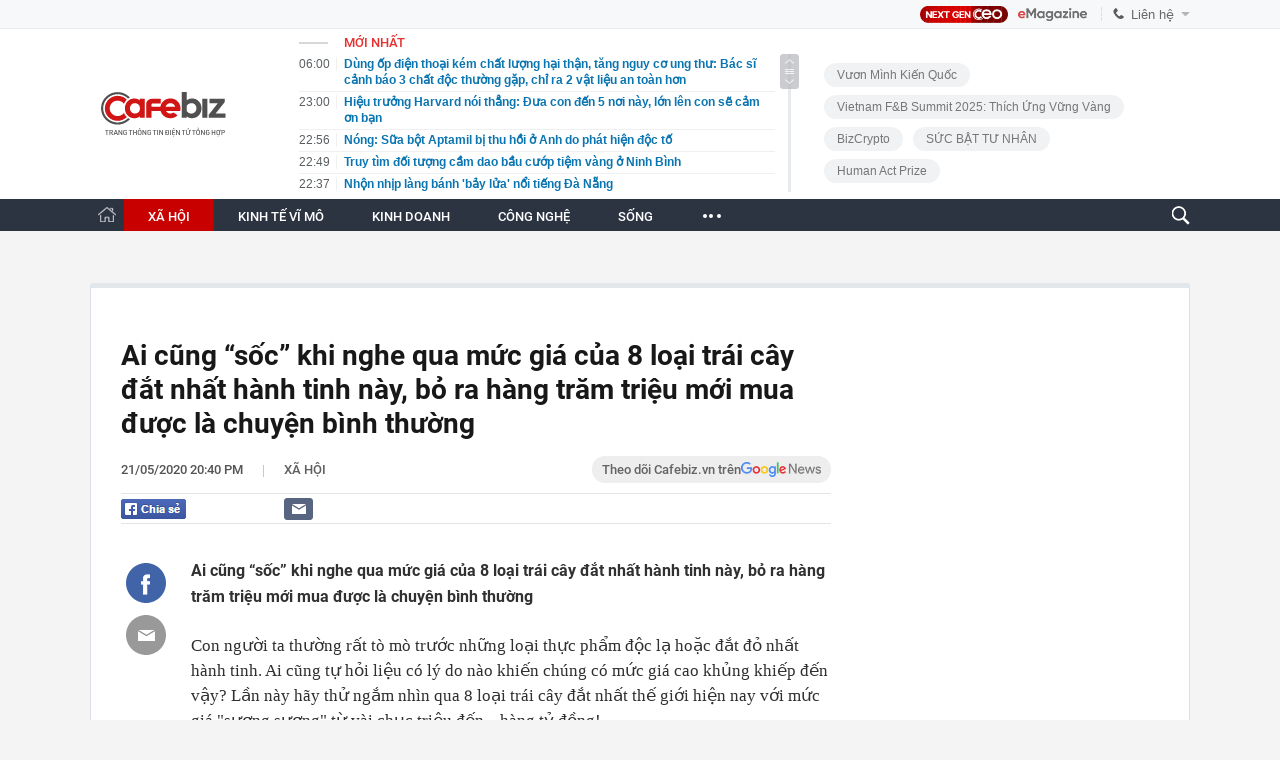

--- FILE ---
content_type: text/html; charset=utf-8
request_url: https://cafebiz.vn/ai-cung-soc-khi-nghe-qua-muc-gia-cua-8-loai-trai-cay-dat-nhat-hanh-tinh-nay-bo-ra-hang-tram-trieu-moi-mua-duoc-la-chuyen-binh-thuong-2020052120270528.chn
body_size: 159727
content:
<!DOCTYPE html>
<html lang="vi">
<head>
    <meta name="google-site-verification" content="vTWH4h66bYXX4i_CLbkdXZDSCDltriX7LcIuORoRXKc" />
    <meta http-equiv="Content-Type" content="text/html; charset=utf-8"/>
    <meta name="viewport" content="width=device-width, initial-scale=1, maximum-scale=5, minimal-ui"/>
    <title>Ai cũng “sốc” khi nghe qua mức giá của 8 loại trái cây đắt nhất hành tinh này, bỏ ra hàng trăm triệu mới mua được là chuyện bình thường</title>
    <meta name="description" content="Ai cũng “sốc” khi nghe qua mức giá của 8 loại trái cây đắt nhất hành tinh này, bỏ ra hàng trăm triệu mới mua được là chuyện bình thường">
    <meta name="keywords" content="Vương quốc Anh, thủ đô Bangkok, Miền Nam Trung Quốc">
    <meta name="news_keywords" content="Vương quốc Anh, thủ đô Bangkok, Miền Nam Trung Quốc">
    <meta property="og:title" content="Ai cũng “sốc” khi nghe qua mức giá của 8 loại trái cây đắt nhất hành tinh này, bỏ ra hàng trăm triệu mới mua được là chuyện bình thường">
    <meta property="og:description" content="Ai cũng “sốc” khi nghe qua mức giá của 8 loại trái cây đắt nhất hành tinh này, bỏ ra hàng trăm triệu mới mua được là chuyện bình thường">
    <meta property="og:type" content="article" />
    <meta property="og:url" content="https://cafebiz.vn/ai-cung-soc-khi-nghe-qua-muc-gia-cua-8-loai-trai-cay-dat-nhat-hanh-tinh-nay-bo-ra-hang-tram-trieu-moi-mua-duoc-la-chuyen-binh-thuong-2020052120270528.chn" />
        <meta property="og:image" content="https://cafebiz.cafebizcdn.vn/zoom/600_315/162123310254002176/2020/5/21/photo1590067561731-1590067561989950719298.jpg" />
    <meta property="og:image:type" content="image/jpg" />
    <meta property="og:image:width" content="600" />
    <meta property="og:image:height" content="315" />
        <meta property="twitter:image" content="https://cafebiz.cafebizcdn.vn/zoom/600_315/162123310254002176/2020/5/21/photo1590067561731-1590067561989950719298.jpg" />
    <meta property="twitter:card" content="summary_large_image" />
        <link rel="canonical" href="https://cafebiz.vn/ai-cung-soc-khi-nghe-qua-muc-gia-cua-8-loai-trai-cay-dat-nhat-hanh-tinh-nay-bo-ra-hang-tram-trieu-moi-mua-duoc-la-chuyen-binh-thuong-2020052120270528.chn"/>
                  <meta property="article:published_time" content="2020-05-21T20:40:00" />
             <meta property="article:author" content="MINH HIẾU" />
   
    <meta name="robots" content="max-image-preview:large,index,follow"/>
    <meta http-equiv="refresh" content="3600"/>
    <meta name="Language" content="vi"/>
    <meta name="distribution" content="Global"/>
    <meta name="revisit-after" content="1 days"/>
    <meta name="GENERATOR" content="https://cafebiz.vn">
    <meta name="RATING" content="GENERAL"/>
    <link rel="shortcut icon" href="https://cafebiz.cafebizcdn.vn/web_images/cafeBiz96.png" type="image/png">
    <meta name="site_path" content="https://cafebiz.vn">
    <meta name="author" content="https://cafebiz.vn">
    <meta name="copyright" content="Copyright (c) by https://cafebiz.vn"/>
    <meta http-equiv="x-dns-prefetch-control" content="on"/>
    <link rel="dns-prefetch" href="https://static.mediacdn.vn/">
    <link rel="dns-prefetch" href="https://cafebiz.cafebizcdn.vn">
    <link rel="dns-prefetch" href="https://videothumbs.mediacdn.vn/">
    <link rel="dns-prefetch" href="https://videothumbs-ext.mediacdn.vn/">
    <link rel="alternate" href="https://m.cafebiz.vn/ai-cung-soc-khi-nghe-qua-muc-gia-cua-8-loai-trai-cay-dat-nhat-hanh-tinh-nay-bo-ra-hang-tram-trieu-moi-mua-duoc-la-chuyen-binh-thuong-2020052120270528.chn" media="only screen and (max-width: 640px)" />
    <link rel="alternate" href="https://m.cafebiz.vn/ai-cung-soc-khi-nghe-qua-muc-gia-cua-8-loai-trai-cay-dat-nhat-hanh-tinh-nay-bo-ra-hang-tram-trieu-moi-mua-duoc-la-chuyen-binh-thuong-2020052120270528.chn"  media="handheld" />
        
            <!-- GOOGLE SEARCH STRUCTURED DATA FOR ARTICLE -->
<script type="application/ld+json">
{
    "@context": "http://schema.org",
    "@type": "NewsArticle",
    "mainEntityOfPage":{
        "@type":"WebPage",
        "@id":"https://cafebiz.vn/ai-cung-soc-khi-nghe-qua-muc-gia-cua-8-loai-trai-cay-dat-nhat-hanh-tinh-nay-bo-ra-hang-tram-trieu-moi-mua-duoc-la-chuyen-binh-thuong-2020052120270528.chn"
    },
    "headline": "Ai cũng “sốc” khi nghe qua mức giá của 8 loại trái cây đắt nhất hành tinh này, bỏ ra hàng trăm triệu mới mua được là chuyện bình thường",
    "description": "Ai cũng “sốc” khi nghe qua mức giá của 8 loại trái cây đắt nhất hành tinh này, bỏ ra hàng trăm triệu mới mua được là chuyện bình thường",
    "image": {
        "@type": "ImageObject",
        "url": "https://cafebiz.cafebizcdn.vn/zoom/700_438/162123310254002176/2020/5/21/photo1590067561731-1590067561989950719298.jpg",
        "width" : 700,
        "height" : 438
    },
    "datePublished": "2020-05-21T20:40:00+07:00",
    
    "author": {
        "@type": "Person",
        "name": "MINH HIẾU"
    },
    "publisher": {
        "@type": "Organization",
        "name": "https://cafebiz.vn",
        "logo": {
            "@type": "ImageObject",
            "url": "https://static.mediacdn.vn/cafebiz.vn/image/favicon.png",
            "width": 70,
            "height": 70
        }
    }
}

</script>
<!-- GOOGLE BREADCRUMB STRUCTURED DATA -->
<script type="application/ld+json">
{
    "@context": "http://schema.org",
    "@type": "BreadcrumbList",
    "itemListElement": [
        {
            "@type": "ListItem",
            "position": 1,
            "item": {
                "@id": "https://cafebiz.vn",
                "name": "Trang chủ"
            }
        },
                {
       "@type": "ListItem",
       "position": 2,
       "item": {
           "@id": "https://cafebiz.vn/xa-hoi.chn",
                "name": "Xã hội"
            }
        }
                    ]
}
</script>
<script type="application/ld+json">
{
    "@context": "http://schema.org",
    "@type": "Organization",
        "name":"Cafebiz.vn",
        "url": "https://cafebiz.vn",
         "logo": "https://cafebiz.cafebizcdn.vn/web_images/cafebiz_logo_16052022.svg",
        "email": "mailto: info@vccorp.vn",
        "sameAs":[
                    ],
    "contactPoint": [{
        "@type": "ContactPoint",
        "telephone": "+02473095555",
        "contactType": "customer service"
        }],
    "address": {
    "@type": "PostalAddress",
    "addressLocality": "Thanh Xuân",
    "addressRegion": "Hà Nội",
    "addressCountry": "Việt Nam",
    "postalCode":"100000",
    "streetAddress": "Tầng 21, tòa nhà Center Building. Số 01, phố Nguyễn Huy Tưởng, phường Thanh Xuân, thành phố Hà Nội"
    }
    }
</script>
<script type="text/javascript">
        var _ADM_Channel = '%2fxa-hoi%2fdetail%2f';
    </script>
<script>
    var _isAdsHidden= false;
    </script>
    
    <style>
    @charset  "UTF-8";@font-face{font-family:SFD-Heavy;font-weight:400;src:url('https://cafebiz.cafebizcdn.vn/web_font/SFD-Heavy.woff2') format('woff2'),url('https://cafebiz.cafebizcdn.vn/web_font/SFD-Heavy.woff') format('woff'),url('https://cafebiz.cafebizcdn.vn/web_font/SFD-Heavy2.ttf') format('truetype')}@font-face{font-family:SFD-SemiBold;font-weight:400;src:url('https://cafebiz.cafebizcdn.vn/web_font/SFD-SemiBold.woff2') format('woff2'),url('https://cafebiz.cafebizcdn.vn/web_font/SFD-SemiBold.woff') format('woff'),url('https://cafebiz.cafebizcdn.vn/web_font/SFD-SemiBold2.ttf') format('truetype')}@font-face{font-family:SFD-Bold;font-weight:400;src:url('https://cafebiz.cafebizcdn.vn/web_font/SFD-Bold.woff2') format('woff2'),url('https://cafebiz.cafebizcdn.vn/web_font/SFD-Bold.woff') format('woff'),url('https://cafebiz.cafebizcdn.vn/web_font/SFD-Bold2.ttf') format('truetype')}@font-face{font-family:FontAwesome;font-weight:400;src:url('https://cafebiz.cafebizcdn.vn/web_font/fontawesome-webfont.woff2') format('woff2'),url('https://cafebiz.cafebizcdn.vn/web_font/fontawesome-webfont.woff') format('woff'),url('https://cafebiz.cafebizcdn.vn/web_font/fontawesome-webfont.svg') format('svg'),url('https://cafebiz.cafebizcdn.vn/web_font/fontawesome-webfont.ttf') format('truetype'),url('https://cafebiz.cafebizcdn.vn/web_font/fontawesome-webfont.eot') format('embedded-opentype')}@font-face{font-family:SFD-Medium;font-weight:400;src:url('https://cafebiz.cafebizcdn.vn/web_font/SFD-Medium.woff2') format('woff2'),url('https://cafebiz.cafebizcdn.vn/web_font/SFD-Medium.woff') format('woff'),url('https://cafebiz.cafebizcdn.vn/web_font/SFD-Medium2.ttf') format('truetype')}@font-face{font-family:Roboto;font-style:normal;font-weight:400;src:url('https://cafebiz.cafebizcdn.vn/web_font/Roboto-Regular.woff2') format('woff2'),url('https://cafebiz.cafebizcdn.vn/web_font/Roboto-Regular.woff') format('woff'),url('https://cafebiz.cafebizcdn.vn/web_font/Roboto-Regular.ttf') format('truetype'),url('https://cafebiz.cafebizcdn.vn/web_font/Roboto-Regular.eot') format('embedded-opentype')}@font-face{font-family:Roboto-Bold;font-style:normal;font-weight:400;src:url('https://cafebiz.cafebizcdn.vn/web_font/Roboto-Bold.woff2') format('woff2'),url('https://cafebiz.cafebizcdn.vn/web_font/Roboto-Bold.woff') format('woff'),url('https://cafebiz.cafebizcdn.vn/web_font/Roboto-Bold.ttf') format('truetype'),url('https://cafebiz.cafebizcdn.vn/web_font/Roboto-Bold.eot') format('embedded-opentype')}@font-face{font-family:Roboto-Medium;font-style:normal;font-weight:400;src:url('https://cafebiz.cafebizcdn.vn/web_font/Roboto-Medium.woff2') format('woff2'),url('https://cafebiz.cafebizcdn.vn/web_font/Roboto-Medium.woff') format('woff'),url('https://cafebiz.cafebizcdn.vn/web_font/Roboto-Medium.ttf') format('truetype'),url('https://cafebiz.cafebizcdn.vn/web_font/Roboto-Medium.eot') format('embedded-opentype')}@font-face{font-family:Roboto-Black;font-style:normal;font-weight:400;src:url('https://cafebiz.cafebizcdn.vn/web_font/Roboto-Black.woff2') format('woff2'),url('https://cafebiz.cafebizcdn.vn/web_font/Roboto-Black.woff') format('woff'),url('https://cafebiz.cafebizcdn.vn/web_font/Roboto-Black.ttf') format('truetype'),url('https://cafebiz.cafebizcdn.vn/web_font/Roboto-Black.eot') format('embedded-opentype')}html{-moz-osx-font-smoothing:grayscale;-webkit-font-smoothing:antialiased;font-smoothing:antialiased;font-weight:400!important}@-moz-document url-prefix(){body{font-weight:lighter!important}}*{padding:0;margin:0}a,abbr,acronym,address,applet,article,aside,audio,b,big,blockquote,body,canvas,caption,center,cite,code,dd,del,details,dfn,dialog,div,dl,dt,em,embed,fieldset,figcaption,figure,font,footer,form,h1,h2,h3,h4,h5,h6,header,hgroup,hr,html,i,iframe,img,ins,kbd,label,legend,li,mark,menu,meter,nav,object,ol,output,p,pre,progress,q,rp,rt,ruby,s,samp,section,small,span,strike,strong,sub,summary,sup,table,tbody,td,tfoot,th,thead,time,tr,tt,u,ul,var,video,xmp{border:0;margin:0;padding:0;font-size:100%;outline:0}body,html{height:100%;font-size:medium;margin:0;padding:0}a,img,input{outline:0}article,aside,details,figcaption,figure,footer,header,hgroup,menu,nav,section{display:block}b,strong{font-weight:700}img{font-size:0;vertical-align:middle;-ms-interpolation-mode:bicubic}li{display:list-item}table{border-collapse:collapse;border-spacing:0}caption,td,th{font-weight:400;vertical-align:top;text-align:left}body,div,form,img,table{margin:0;padding:0;outline:0;border:0}select{margin:0;padding:0;outline:0}li,ul{list-style:none}body,html{font-family:Helvetica,Arial,sans-serif;font-size:12px;color:#333}a{text-decoration:none}.clearfix,ul.list li{zoom:1}.clearfix:after,.clearfix:before,ul.list li:after,ul.list li:before{content:"\0020";display:block;height:0;overflow:hidden}.clearfix:after,ul.list li:after{clear:both}.clr{clear:both}.hidden{display:none}.fl{float:left}.fr{float:right}.nodisplay{display:none}.dis-ib{display:inline-block}.clearb{clear:both}.clearl{clear:left}.por{position:relative}.left0{left:0}.tac{text-align:center}.li-sty-no{list-style:none!important}.li-sty-no i{display:inline-block;height:4px;width:4px;background-color:#666;border:none;margin:6px 6px 2px -11px}.fwb{font-weight:700!important}.fss{font-size:small}.ttrno{text-transform:none!important}.bt0{border-top:0!important}.mt0{margin-top:0!important}.mt2{margin-top:2px}.mt3{margin-top:3px}.mt4{margin-top:4px}.mt5{margin-top:5px}.mt6{margin-top:6px}.mt7{margin-top:7px}.mt10{margin-top:10px}.mt15{margin-top:15px}.mt20{margin-top:20px}.ml0{margin-left:0!important}.ml3{margin-left:3px}.ml8{margin-left:8px}.ml15{margin-left:15px}.ml20{margin-left:20px}.mr5{margin-right:5px}.mr10{margin-right:10px}.mr15{margin-right:15px}.mb0{margin-bottom:0!important}.mb5{margin-bottom:5px}.mb10{margin-bottom:10px}.mb15{margin-bottom:15px}.mb30{margin-bottom:30px}.p0{padding:0!important}.pt0{padding-top:0!important}.pt2{padding-top:2px}.pt5{padding-top:5px}.pt6{padding-top:6px}.pl4{padding-left:4px}.pl9{padding-left:9px}.pl15{padding-left:15px}.pl30{padding-left:30px}.pr4{padding-right:4px}.pr9{padding-right:9px}.pb5{padding-bottom:5px}.pb9{padding-bottom:9px}body{font-size:12px;color:#333}#imgSearch,.IMSNoChangeStyle a,.cafebiz-maildetail,.footer .info .right .logovc,.gachtimkiemv2,.iconguitinnhanhv2,.iconlienhefirst,.iconlienhelast,.iconmenuhome,.iconsharefbv3,.icontronfb,.icontronmail,.icontronsendfb,.link-content-footer a,.list-newsbydate .more,.list-tags .more,.listtimeline .more,.loaddanhsachtimkiem .more,.moicapnhat #SlideTinNoiBatDetail .swiper-button-next,.moicapnhat #SlideTinNoiBatDetail .swiper-button-prev,.noibat .noibat2 .tlqtophl .icontlq,.sprite,.tags p.title span.icon,.tags span.title span.icon,.totallienhetop .border .iconrow,.totallienhetop .border .item:before,.videohome .block-video .title .left .sp_icon{background:url(https://cafebiz.cafebizcdn.vn/web_images/sprite_biz_v42.png) no-repeat}#logo a{background:url(https://cafebiz.cafebizcdn.vn/web_images/cafebiz_logo_30052022.svg) no-repeat;background-size:contain;background-position:center!important;width:150px!important;height:55px!important}#tinmoi .slimScrollBar{background:url('https://cafebiz.cafebizcdn.vn/web_images/sprice_biz_v38.png') no-repeat!important;background-position:-215px -401px!important;width:19px!important;border-radius:3px!important;right:0!important;height:35px!important;display:block!important}.sprite-repeat{background:url(/web_images/sprite-repeat.png) repeat-x}.wp100{width:100%}.wp980{width:1040px;margin:0 auto}.wp1160{width:1160px;margin:0 auto}.wp1200{width:1200px;margin:0 auto}.wp1100{width:1100px;margin:0 auto}.wp1100.menuwidthcan{width:1040px;margin:0 auto}.w300{width:300px}.w980{width:980px}.w1160{width:1160px}.header{background:url(/web_images/bg_header.jpg) repeat-x;height:216px;width:100%}.header .top_header{height:34px;line-height:34px;width:100%}.top_header .left{float:left}.top_header .left a{color:#555;float:left;padding:0 15px;line-height:40px;height:34px}.top_header .left a.active{border-top:3px solid #de1527;margin-left:-1px;line-height:33px;height:31px}.top_header .left span.border{background-position:0 -102px;width:2px;height:34px;float:left}.top_header .right{float:right;width:310px}.top_header .right a{color:#255f91;float:left}.top_header .right a b{font-size:14px;margin-right:15px}.top_header .right .login{float:left}.top_header .right .login a{float:left}.top_header .right .login span.border{float:left;margin:0 7px;color:#255f91;width:1px;height:13px}.top_header .right .search{float:right;margin-left:10px}.top_header .right .search .btsearch{background-position:-398px 0;width:40px;height:34px;float:left}.top_header2{display:inline-block;width:100%}.header .logo{float:left;background-position:0 0;width:195px;height:100px;margin-top:35px}.header .list_header{float:left;width:450px;position:relative;margin:0 0 0 30px}.header .list_header h2{color:#de1527;font-family:Tahoma;font-weight:700;width:100%;display:inline-block;border-bottom:1px dotted #d6d6d6;padding-bottom:3px;width:427px;margin-top:2px}.header .list_header ul li{display:inline-block;width:100%;margin-top:7px}.header .list_header ul li span.time{color:#aaa;margin-right:15px;float:left}.header .list_header ul li a{color:#069;font-weight:700;width:365px;float:left;line-height:normal}.header .list_header ul li a:hover{color:#d80000}.header .list_header .scroll_right{position:absolute;top:30px;right:0;background:#aaa;border-radius:5px;width:6px;height:34px}.list_header ul{height:160px;overflow:auto}.header-tet{background:url("https://cafebiz.cafebizcdn.vn/web_images/tetbiz2.png") no-repeat 0 4px transparent}.top-main-menu{width:100%;background-color:#fff;height:38px}.menu{width:100%;display:inline-block;background:#2c3442;height:38px;line-height:38px}.menu ul li{white-space:nowrap}.menu ul li.normal{float:left;height:38px;padding:0 20px;position:relative}.menu ul li:hover{z-index:2;background:#c90000}.menu ul li.active{z-index:2;background:#c90000}.menu ul li a{color:#fff;font-family:Roboto-Bold;font-size:14px;font-weight:400}.menu ul li a.bt_cut{font-size:15px;position:relative;display:block}.menu ul li a.bt_cut span{display:block;width:4px;height:4px;background:#fff;border-radius:100px;-webkit-border-radius:100px;-moz-border-radius:100px;visibility:visible;opacity:1;transition:all .3s;-webkit-transition:all .3s;-moz-transition:all .3s;position:absolute;top:18px}.menu ul li a.bt_cut span.ei-line1{left:2px}.menu ul li a.bt_cut span.ei-line2{left:8px}.menu ul li a.bt_cut span.ei-line3{right:0}.menu ul li.active a.bt_cut span.ei-line1{left:9px;height:20px;transform:rotate(-135deg);top:10px;width:3px}.menu ul li.active a.bt_cut span.ei-line3{right:8px;height:20px;transform:rotate(135deg);top:10px;width:3px}.menu ul li.border{background-position:0 -136px;width:2px;height:20px;float:left;padding:0;margin-top:12px}.border_submenu{background-position:0 -424px;width:100%;height:6px;display:inline-block;margin-top:30px}.menu .submenu{position:absolute;width:450px;top:42px;left:-16px;display:none;background:#fff}.menu .submenu li{float:left;margin-left:15px;height:30px;line-height:30px}.menu .submenu li span.icon{background:#bbb;width:4px;height:4px;float:left;margin:12px 10px 0 0}.menu .submenu li a{color:#535353;font-weight:400}.menu .submenu li a.active,.menu .submenu li a:hover{color:#d80000}.menu ul li.active .submenu,.menu ul li.normal:hover .submenu{display:block}.contentleft{float:left;width:710px;margin-top:7px}.contentleft.list{width:882px}.noibat{width:100%;display:inline-block}.noibat ul li{position:relative;display:inline-block}.noibat .noibat1{width:205px;float:left}.noibat .noibat1 img{width:205px;height:265px}.noibat .noibat1 h2,.noibat .noibat2 h2{width:100%;background:#fff;font-weight:400;font-family:Roboto-Bold;color:#636363;font-size:23px;line-height:31px;font-weight:400;padding-bottom:13px}.noibat .noibat1 h2 a,.noibat .noibat2 h2 a{color:#1c1c1c}.noibat .noibat2 .infohl{float:left;margin-right:24px;margin-left:24px;width:272px;margin-top:20px}.noibat .noibat2 p{font-weight:400;display:inline-block;font-family:Arial;color:#636363;font-size:14px;line-height:20px}.noibat .noibat2 .tlqtophl{font-weight:400;display:inline-block;border-top:1px dotted #c9c8c0;margin-top:16px;padding-top:13px;width:100%}.noibat .noibat2 .tlqtophl .icontlq{background-position:-200px -415px;width:4px;height:8px;display:inline-block;margin-left:5px}.noibat .noibat2 .tlqtophl a{color:#171717;font-family:Roboto-Medium;font-size:13px;line-height:18px}.noibat .noibat2{width:100%;float:left;background:#fbfaf0}.noibat .noibat2 img{width:390px;height:244px}.noibat .noibat3{margin-left:0!important}.noibat .normal{width:223px;float:left;margin-right:20px;margin-top:20px}.noibat .normal.last{margin-right:0}.noibat .normal img{width:223px;height:140px}.noibat .normal h2 a{color:#1c1c1c;display:inline-block;font-family:Roboto-Medium;margin-top:13px;font-size:15px;line-height:20px;margin-bottom:24px;font-weight:400}.gachtimelinedo{background:#a40e0e;width:100%;height:2px;display:block}.list_home{width:100%;display:inline-block}.listtimeline ul li{display:inline-block;width:100%;margin-top:26px;padding-bottom:26px;border-bottom:1px dotted #ccc}.listtimeline ul li:last-child{border-bottom:none;padding-bottom:0}.listtimeline.last ul li{padding-bottom:26px;border-bottom:1px dotted #ccc}.listtimeline ul.last li:last-child{padding-bottom:0;border-bottom:none}.listtimeline ul li img,.listtimeline ul li video.lozad-video{width:260px;height:163px;float:left;margin-right:20px;border-radius:3px}.listtimeline ul li video.lozad-video{width:260px;height:163px;float:left;margin-right:20px;border-radius:3px}.listtimeline ul li h3 a{font-size:21px;line-height:28px;color:#171717;margin-top:0;display:block;font-family:Roboto-Bold;margin-top:-5px;font-weight:400}.list_cate ul li p{margin-top:0}.listtimeline ul li.bigfull{margin-top:23px}.listtimeline ul li p{color:#404f5d;font-weight:400;margin-top:10px;font-size:14px;font-family:Roboto-Medium}.listtimeline ul li p.sapo{color:#6f6f6f;font-weight:400;font-family:Arial;line-height:21px;font-size:13px;width:430px;float:right}.listtimeline ul li p span.time{font-weight:400;color:#929292;font-size:13px;font-family:Arial}.listtimeline ul li p span{color:#929292;font-weight:400}.listtimeline ul li.big img{width:300px;height:187px}.listtimeline ul li.bigfull img{width:710px;height:347px}.list_cate ul li.bigfull img{width:562px;height:346px}.list_cate ul li.bigfull .cate,.listtimeline ul li.bigfull .cate{margin-bottom:15px}.list_cate ul li.bigfull h3 a,.listtimeline ul li.bigfull h3 a{font-size:21px;line-height:28px}.page{width:100%;display:inline-block;margin-top:30px;background:#f3f3f3;height:60px}.page ul{float:right;margin:16px 20px 0 0}.page ul li{float:left;margin-left:5px}.page ul li.normal a{font-weight:700;border:1px solid #d6d6d6;background:#f3f3f3;padding:5px 10px;float:left;color:#000}.page ul li.active a,.page ul li.normal a:hover{background:#d90000;color:#fff}.page ul li.next a{background-position:-386px -8px;width:9px;height:20px;display:block;border:none;background-color:transparent;margin-top:3px}.page ul li.prev a{background:url('/web_images/first.png') no-repeat;width:10px;height:20px;display:block;border:none;background-color:transparent;margin-top:3px}.contentright{width:300px;float:right;margin-top:10px}.video_right{width:300px;display:inline-block}.video_right p.title{color:#ccc;font-weight:700;background:#000;display:inline-block;width:290px;height:20px;line-height:20px;padding-left:10px}.video_right ul li{position:relative}.video_right p.title a{color:#ccc;float:right;margin-right:5px;font-weight:400}.video_right .big img{width:300px;height:200px}.video_right .big p{position:absolute;bottom:0;left:0;background:#000;width:285px;padding:5px 5px 5px 10px}.video_right .big p a{color:#fff}.video_right .big .icon{background-position:-11px -99px;width:60px;height:58px;display:block;position:absolute;top:65px;left:115px}.video_right .big .icon:hover{background-position:-72px -99px}.video_right .small{float:left;margin-top:8px}.video_right .small-last{float:right}.video_right .small img{width:65px;height:50px;opacity:.7;border:1px solid #000;margin:0 10px 0 0}.video_right .small-last img{margin:0}.video_right .small img:hover{opacity:1;border:3px solid #000;width:62px;height:46px;margin:0 9px 0 0}.video_right .small-last img:hover{margin:0}.video_right .small .icon{background-position:-160px -59px;height:19px;width:20px;display:block;position:absolute;top:0;left:0;opacity:1}.diemnhan_right{border-radius:5px;width:298px;border-bottom:28px solid #00aaad;border-left:1px solid #00aaad;border-right:1px solid #00aaad;position:relative;display:inline-block;margin-top:15px;padding-bottom:10px}.diemnhan_right .title{background:#00aaad;height:55px;border-top-left-radius:5px;border-top-right-radius:5px}.diemnhan_right .title span{background-position:0 -59px;width:160px;height:40px;display:block;position:absolute;left:-11px;top:10px}.diemnhan_right ul li{display:inline-block;width:280px;margin-top:10px;padding-top:10px;border-top:1px dotted #d6d6d6;margin-left:10px}.diemnhan_right ul li img{float:left;width:100px;height:70px;border:1px solid #ddd;padding:1px;margin-right:10px}.diemnhan_right ul li.top{border:none;padding:0}.diemnhan_right ul li p a{font-weight:700;color:#545454}.diemnhan_right ul li p a:hover{color:#d80000}.diemnhan_right .more{position:absolute;right:10px;bottom:-20px;color:#eee;font-weight:700;font-style:italic}.diemnhan_right .more span{background-position:-160px -78px;width:14px;height:14px;display:inline-block;margin-bottom:-3px;margin-left:5px}.sukien_right{width:298px;border:1px solid #d6d6d6;display:inline-block;margin-top:20px}.sukien_right .title{background:#fff;border-top:3px solid #d6d6d6;height:42px}.sukien_right .title span{background-position:-179px -59px;width:240px;height:19px;display:block;margin:10px 0 0 15px}.sukien_right ul{width:296px;background:#eef3f7;margin:0 1px;display:inline-block;padding-bottom:20px}.sukien_right ul li{display:inline-block;width:100%;margin:20px 0 0 20px}.sukien_right ul li a{color:#036;font-weight:700}.sukien_right ul li a:hover{color:#c80000}.sukien_right ul li .icon{background-position:-174px -79px;width:5px;height:9px;display:inline-block;margin-left:5px}.footer{width:100%;display:inline-block;margin-top:20px;padding-bottom:30px;text-align:left;background:#f8f8f9}.menu_footer{height:34px;line-height:32px;border-bottom:1px solid #eaeaea;border-top:1px solid #eaeaea;background:#fff}.menu_footer ul li{float:left}.menu_footer ul li.home a{border:none}.menu_footer ul li a{color:#1a1a1a;margin-right:22px;font-size:14px;font-family:Roboto-Medium;text-transform:uppercase}.footer .info p{color:#5d5d5d;font-size:13px;line-height:23px;font-family:Arial}.footer .info p.title{color:#282828;font-family:Roboto-Medium;font-size:14px;margin-bottom:12px}.footer .info p.title.alr{text-align:left;margin-top:32px;margin-bottom:7px}.footer .info p.title.right{text-align:right}.footer .info .center a{color:#5d5d5d}.footer .info{font-size:14px;color:#5d5d5d}.footer .info div{border-left:1px dotted #d0d0d1;padding:0 38px;margin-top:30px;line-height:18px;height:108px}.footer .info .left{width:375px;float:left;border:none;padding-left:0;padding-right:22px}.footer .info.wp1200 .left{width:535px}.footer .info .right .logovc{width:105px;height:44px;background-position:-83px -338px;position:absolute;top:-17px;left:38px}.footer .info .left a{color:#c00}.footer .info .center{width:201px;float:left}.footer .info .right{width:326px;float:left;padding-right:0;position:relative}.footer .info .right ul{width:100%;margin-top:24px}.footer .info .right ul li a{color:#004370;font-size:13px;font-family:Roboto-Medium;font-weight:700}.footer .info .center,.footer .info .right{height:150px}.footer .info span.email{color:#3400ee}.footer .info a.thoathuan{margin-top:5px;display:block}.backlink{float:right;margin-top:37px}.backlink ul li{float:left;margin-left:5px}.backlink ul li a{color:#000;font-size:11px;background:#e8e8eb;padding:4px 8px;border-radius:5px;font-weight:700}.list .list1{width:562px;float:left}.list .list2{width:300px;float:right;margin-top:25px}.noibat_cate{width:100%;display:inline-block}.noibat_cate h1.title{width:100%;display:inline-block;font-size:14px;color:#555;font-weight:700;padding-bottom:22px;text-transform:uppercase;height:7px;background:url("/web_images/pxcat1.png") repeat-x;position:relative;z-index:1}.noibat_cate h1.title div{display:inline-block;padding-right:16px;background:#fff;position:absolute;top:-8px;left:0}.noibat_cate h1.title i{color:#595959;font-size:13px;padding:0 10px;float:left;margin-top:4px}.noibat_cate h1.title span.titleP{display:inline-block;font-size:17px;font-family:Roboto-Black;text-transform:uppercase;font-weight:400;float:left}.noibat_cate h1.title span.sub{display:inline-block;font-family:Roboto-Medium;font-size:13px;font-weight:400;float:left;margin-top:3px;text-transform:none}.noibat_cate h1.title span.sub a{margin-right:18px}.noibat_cate h1.title span.sub a:last-child{margin-right:0}.noibat_cate h1.title span a.active{color:#465c6a}.noibat_cate h1.title span a{color:#595959}.gachnoibatlist{width:100%;display:inline-block;height:9px;background:url("/web_images/pxcat2.png") repeat-x;position:relative;z-index:1;margin-top:18px}.noibat_cate .big{width:100%;float:left}.noibat_cate .big img{width:320px;height:198px;float:left;margin-right:20px}.noibat_cate .big h2{font-family:Roboto-Bold;font-size:21px;line-height:26px;margin-top:-5px;font-weight:400}.noibat_cate .big h2 a{color:#191919}.noibat_cate .big .infotop{float:right;width:222px}.noibat_cate .big .infotop p.time{font-family:Arial;font-size:13px;color:#777;margin-top:12px;margin-bottom:11px}.noibat_cate .big .infotop p.sapo{font-family:Arial;font-size:13px;line-height:19px;color:#757575;margin-top:6px}.noibat_cate h2 a:hover{color:#c00!important}.noibat_cate .small{width:268px;float:right;margin-right:26px;margin-top:23px}.noibat_cate .small_top{margin-right:0}.noibat_cate .small img{width:268px;height:166px}.noibat_cate .small p.time{font-family:Arial;font-size:13px;color:#777;margin:11px 0 7px}.noibat_cate .small h2{font-family:Roboto-Medium;font-size:15px;line-height:20px;font-weight:400;margin-top:11px}.noibat_cate .small h2 a{color:#464646;display:inline-block}.noibat_cate .noibat1{width:562px;float:left}.docnhieulist.noibat2{width:300px;float:right}.docnhieulist.noibat2 h3.title{width:100%;font-size:14px;color:#555;font-weight:700;text-transform:uppercase;height:7px;background:url("/web_images/pxcat1.png") repeat-x;position:relative;z-index:1}.docnhieulist.noibat2 h3.title span{display:inline-block;padding-right:16px;padding-left:16px;background:#fff;position:absolute;top:-8px;left:24px;font-family:Roboto-Black;font-size:17px;color:#465c6a;text-transform:uppercase;font-weight:400}.docnhieulist.noibat2 .khung{border:1px solid #e7e7e7;border-top:none;width:298px;float:left;padding-top:7px;overflow:hidden;border-radius:0 0 3px 3px}.docnhieulist.noibat2 #DocNhieuList{width:100%;float:left}.docnhieulist.noibat2 #DocNhieuList li{width:257px;margin-left:18px;margin-top:12px;padding-bottom:13px;border-bottom:1px dotted #ababab;float:left}.docnhieulist.noibat2 #DocNhieuList li .icon{background:url("/web_images/icondocnhieulist.png") no-repeat;width:7px;height:7px;float:left;display:block;margin-top:6px}.docnhieulist.noibat2 #DocNhieuList li a{float:right;width:236px;font-family:Roboto-Medium;font-size:14px;line-height:20px;color:#404040;font-weight:400}.contentright .docnhieulist{display:none}.list_cate{width:100%;display:inline-block}.list_cate ul li:first-child{margin-top:25px}.list_cate ul li:last-child{border-bottom:1px dotted #ccc;padding-bottom:26px}.list_cate ul li{display:inline-block;width:100%;margin-top:20px}.list_cate ul li img,.list_cate ul li video.lozad-video{width:251px;height:156px;float:left;margin-right:20px}.list_cate ul li.big img{width:300px;height:187px}.list_cate ul li h3 a{font-size:22px;font-weight:400;color:#333;display:block;margin-bottom:14px}.list_cate ul li span.time{color:#aaa;display:inline-block}.list_cate ul li p.sapo{margin-top:0;width:291px}.list_cate ul li p.cate{margin-top:-2px;display:inline-block}.listtimeline .more,.loaddanhsachtimkiem .more{display:inline-block;height:37px;width:144px;margin-top:26px;background-position:-252px -352px;color:transparent;margin-left:314px}.list_cate .more{display:inline-block;margin-left:225px}.phapluat_right{width:298px;display:inline-block;margin-top:15px;background:url(/web_images/bg_phapluat.jpg) repeat-x bottom;border:1px solid #ccc;padding-bottom:12px}.phapluat_right span.title{background-position:-181px -80px;width:280px;height:70px;display:inline-block;margin:10px}.phapluat_right p.title{color:#036;display:inline-block;margin:10px 0 0 30px;font-weight:700;width:238px}.phapluat_right p.nhap{width:238px;display:inline-block;margin:10px 0 0 30px;line-height:22px;position:relative}.phapluat_right p.nhap input{background:#fff;width:159px;border:1px solid #97b1c9;padding:2px 0;position:absolute;right:0;top:0}.phapluat_right p span.content{float:left}.phapluat_right p span.content textarea{width:216px;border:1px solid #97b1c9;padding:10px;float:left}.phapluat_right .sent{background-position:-1px -159px;width:52px;height:21px;display:inline-block;margin:5px 0 0 30px}.tieudiem_right{width:298px;border:1px solid #dad7d0;display:inline-block;margin-top:15px}.tieudiem_right .title{border-top:5px solid #d6d6d6;width:100%;display:inline-block;border-bottom:1px solid #d6d6d6;height:40px}.tieudiem_right .title span{background-position:-57px -157px;width:89px;height:17px;display:block;margin:10px 0 0 15px}.tieudiem_right ul li{display:inline-block;width:100%;padding:10px 0}.tieudiem_right ul li.bg1{background:#f2f8ff}.tieudiem_right ul li img{width:68px;height:51px;float:left;margin:0 12px}.tieudiem_right ul li p{display:inline-block;width:190px}.tieudiem_right ul li p a{color:#036}.tieudiem_right ul li p a:hover{color:#d90000}.sachhay_right{width:298px;border:1px solid #dad7d0;display:inline-block;margin-top:15px;padding-bottom:10px}.sachhay_right .title{border-top:5px solid #d6d6d6;width:100%;display:inline-block;border-bottom:1px solid #d6d6d6;height:40px}.sachhay_right .title a{background-position:-147px -157px;width:95px;height:18px;display:block;margin:10px 0 0 15px}.sachhay_right .big{width:272px;display:inline-block;margin:10px 0 0 12px;border-bottom:1px solid #d6d6d6;padding-bottom:10px}.sachhay_right .big img{width:112px;float:right}.sachhay_right .big p{float:left;width:140px}.sachhay_right .big p a{font-size:14px;color:#333;font-weight:700}.sachhay_right .big p a:hover{color:#c00}.sachhay_right .big p.sapo{color:#4d2600;margin-top:15px}.sachhay_right .normal{display:inline-block;width:257px;margin:7px 0 0 25px}.sachhay_right .normal a{color:#999}.docnhieu_right{width:298px;border:1px solid #dad7d0;display:inline-block;margin-top:15px;padding-bottom:10px}.docnhieu_right .title{border-top:5px solid #d6d6d6;width:100%;display:inline-block;border-bottom:1px solid #d6d6d6;height:40px}.docnhieu_right .title span{background-position:-244px -156px;width:158px;height:21px;display:block;margin:10px 0 0 15px}.docnhieu_right ul li{display:inline-block;margin:8px 10px}.docnhieu_right ul li span.number{font-size:14px;color:#c00;font-style:italic;float:left;margin-right:10px}.docnhieu_right ul li a{color:#4d2600;display:inline-block;width:245px;float:left}.docnhieu_right ul li a:hover{color:#d05d2c}.title_hoso{font-size:14px;color:#555;font-weight:700}.noibat_hoso{background:url(/web_images/bg_noibat_hoso.jpg) repeat-x;width:650px;display:inline-block;margin-top:10px;height:290px;position:relative}.noibat_hoso .border_left{background:url(/web_images/bg_left_noibat_hoso.jpg);width:6px;height:291px;position:absolute;top:0;left:0}.noibat_hoso .border_right{background:url(/web_images/bg_right_noibat_hoso.jpg);width:6px;height:291px;position:absolute;right:0;top:0}.noibat_hoso img{width:360px;height:270px;float:left;margin:8px 15px 0 8px}.noibat_hoso h2 a{font-size:24px;font-weight:700;color:#333;display:block;margin-top:15px}.sub_hoso{width:650px;display:inline-block;background:url(/web_images/bg_sub_hoso.jpg) repeat-x;height:48px;position:relative;margin-top:20px;line-height:48px}.sub_hoso .border_left{background-position:-5px -184px;width:10px;height:48px;position:absolute;left:0;top:0}.sub_hoso .border_right{background-position:-23px -184px;width:10px;height:48px;position:absolute;right:-2px;top:0}.sub_hoso ul li.normal{float:left;margin:0 20px;position:relative}.sub_hoso ul li a{color:#036;font-size:14px;font-weight:700;white-space:nowrap}.sub_hoso ul li.active a,.sub_hoso ul li:hover a{color:#d90000}.sub_hoso ul li.border{background-position:-34px -184px;width:2px;height:46px;float:left}.sub_hoso ul li.active span.icon,.sub_hoso ul li:hover span.icon{background-position:-163px -96px;width:13px;height:11px;display:block;position:absolute;bottom:-8px;left:40%}.list_hoso ul li{width:100%;display:inline-block;margin-top:15px}.list_hoso ul li{background:url(/web_images/bg_box_hoso.jpg) repeat-x;width:314px;height:307px;float:left;margin-top:15px;position:relative}.list_hoso ul li .left_box_hoso{background:url(/web_images/left_box_hoso.jpg);width:7px;height:307px;left:0;top:0;position:absolute}.list_hoso ul li .right_box_hoso{background:url(/web_images/right_box_hoso.jpg);width:6px;height:307px;position:absolute;right:-3px;top:0;z-index:1}.list_hoso ul li.mgr22{margin-right:22px}.list_hoso ul li img{width:300px;height:200px;margin:7px 0 0 7px;position:relative;z-index:2;box-shadow:2px 1px 2px #c3c3c3}.list_hoso ul li h3 a{font-size:17px;color:#333;font-weight:700;display:block;margin:12px 10px 0}.list_hoso ul li p.date{color:#666;display:block;margin:12px 0 0 10px}.iconPhoto{border:medium none;padding-left:3px;vertical-align:baseline;width:14px!important;height:11px!important;float:none!important}.iphoto{background-position:-6px -316px;display:inline-block;width:17px!important;height:11px!important}.ivideo{background-position:-27px -316px;display:inline-block;width:17px!important;height:11px!important}#content-raw .mediadesc,#slide-content .mediadesc{margin:0 5px 0 10px}#content-raw .media img{margin:0}#content-raw .media{margin-left:0}#content-raw .rawcontainer{padding-left:0}.list-sach ul li{background-color:#f3f2ee;float:left;width:158px;height:296px;padding:10px 28px 25px 28px;margin:1px}.list-sach ul li a img{width:160px;height:230px;display:block}.list-sach ul li h4 a{color:#333;margin-top:10px;font-weight:700;float:left;font-size:12px}.list-tags .more{display:inline-block;height:37px;width:144px;margin-top:26px;background-position:-252px -352px;color:transparent;margin-left:314px}.tags-title{color:#c00;font-family:Arial;font-size:16px;font-weight:700;width:100%;border-bottom:2px solid #ccc;padding-bottom:14px;margin-bottom:16px}.tags-title span{font-size:16px;color:#666;font-family:Roboto-Bold;font-weight:400;text-decoration:none;float:left}.tags-title h1{font-size:16px;font-family:Roboto-Bold;font-weight:400;color:#333;display:inline-block;text-transform:uppercase}.list-tags .item{float:left;display:inline-block;width:100%;margin-bottom:26px;padding-bottom:26px;border-bottom:1px dotted #ccc}.list-tags .item:last-child{border:none;margin-bottom:0;padding-bottom:0}.list-tags .item .img img{width:260px;height:162px;float:left;margin-right:20px}.list-tags .item .thread-right{width:420px;margin-top:-4px}.list-tags .item .thread-right h3 a{font-weight:400;color:#171717;font-size:23px;font-family:Roboto-Bold}.list-tags .item .thread-right p{font-family:Arial;font-size:14px;color:#5f5f5f;display:block;line-height:20px}.list-tags .item .thread-right .info{width:100%;margin-top:8px;margin-bottom:8px}.list-tags .item .thread-right .date{font-family:arial;display:block;font-size:12px;color:#929292}.list-tags .item .thread-right p.tagshow{display:block;padding-top:10px}.list-tags .item .thread-right p.tagshow strong{font-weight:700;font-size:13px;color:#333;background:0 0}.list-tags .item .thread-right p.tagshow a{font-size:13px;color:#004370}.list-thread-container .title-thread{font-size:12px;color:#999;font-family:Arial;font-weight:700;text-transform:uppercase;font-style:italic;text-decoration:none}.list-thread .item{width:650px;display:block;float:left}.list-thread .item img{width:200px;height:125px;display:block}.list-thread .item .thread-right{width:430px}.list-thread .item .thread-right h3 a{color:#333;font-size:20px;font-weight:700}.list-thread .item .thread-right p{font-size:13px;color:#777}.threadnews-title{color:#c00;font-family:Arial;font-size:16px;font-weight:700}.threadnews-title span{font-size:12px;color:#999;font-family:Arial;font-weight:700;text-transform:uppercase;font-style:italic;text-decoration:none}.list-threadnews .item{width:650px;display:block;float:left}.list-threadnews .item .img img{width:195px;height:121px;display:block}.list-threadnews .item .thread-right{width:430px}.list-threadnews .item .thread-right h3 a{color:#333;font-size:20px;font-weight:700}.list-threadnews .item .thread-right p{font-size:13px}.list-threadnews .item .thread-right .info{width:100%}.list-threadnews .item .thread-right .date{color:#aaa;float:left;font-family:arial;font-size:13px;width:115px}#rssintro{padding:20px;line-height:120%}#rssintro p{margin-bottom:10px}#rssintro ul{margin-left:20px}#rssintro ul li{margin-bottom:5px;list-style:none}.pagewrap{margin:0 auto;width:980px}.h2{float:left;font-size:large;font-weight:700;padding:20px;width:96%;margin-top:20px}#vbpl{float:left}#vbpl .vbplTitle{text-transform:uppercase;font-size:16px;font-weight:700;padding-bottom:10px}#vbpl .vbplHead{white-space:nowrap}#vbpl .vbplHead div{float:left;padding-right:10px;font-weight:700}#vbpl .vbplHead div a{background:url(/web_images/timkiem.gif);width:76px;height:19px;float:left;cursor:pointer}#vbpl .vbplContent{width:650px;float:left;padding-top:20px}#vbpl .vbplContent table{width:100%;border-right:solid 1px #e6e6e6}#vbpl .vbplContent table th{font-weight:700;padding:7px 0 7px 0;text-align:center;border:solid 1px #e6e6e6;color:#003466;border-right:none}#vbpl .vbplContent table td{text-align:center;border:solid 1px #e6e6e6;vertical-align:middle;font-size:11px;border-top:none;padding:7px 0 7px 3px;border-right:none}#vbpl .vbplContent table td a{text-decoration:none;color:#004370;font-weight:700}#vbpl .vbplContent table td a:hover{color:#c00}#vbpl .vbplDetail{width:650px;float:left;margin-top:20px;border:solid 1px #e6e6e6;padding-top:10px}#vbpl .vbplDetail div{padding-bottom:10px;padding-left:20px}#vbpl .vbplDetail div.vdtitle{float:left;font-size:20px;font-weight:700;width:510px}#side{float:left;display:inline;width:300px;border-top:solid 1px #d6d6d6;margin-left:4px}#tags ul{margin:1em 0;padding:.5em 10px;text-align:center}#tags li{margin:0;padding:0;list-style:none;display:inline}#tags li a{text-decoration:none;color:#25a;padding:0 2px}#tags li a:hover{color:#bb3914}.tag1 a,.tag13 a,.tag19 a,.tag7 a{font-size:100%}.tag14 a,.tag2 a,.tag20 a,.tag8 a{font-size:120%}.tag15 a,.tag3 a,.tag9 a{font-size:140%}.tag10 a,.tag16 a,.tag4 a{font-size:160%}.tag11 a,.tag17 a,.tag5 a{font-size:180%}.tag12 a,.tag18 a,.tag6 a{font-size:200%}.tagtop{background:url(https://cafebiz.cafebizcdn.vn/web_images/tagboxtop.png);width:308px;height:5px}.tagbottom{background:url(https://cafebiz.cafebizcdn.vn/web_images/tagboxbottom.png);width:308px;height:6px;float:left}.tagcontent{background:url(https://cafebiz.cafebizcdn.vn/web_images/tagboxbgr.png);float:left;width:308px}.tagheader{background:url(https://cafebiz.cafebizcdn.vn/web_images/tagheader.png);width:298px;height:56px;margin:8px 0 1px 5px}#vOtherTitlev2 .ico1{float:left;background:url("/web_images/video-h3-icon.png");width:47px;height:40px;margin:3px;margin-left:10px}#vOtherTitlev2 .ico2{font-size:22px;float:left;padding-top:8px;font-weight:700;padding-left:25px}#vCatalogue .vMenu ul li{list-style:none outside none}#vCatalogue .vMenu ul li a{text-decoration:none;outline:0;color:#004370}#vCatalogue .vMenu ul li a:hover{color:#c00}#vTopContent .vHotVideo .vNewVideos ul li{list-style:none outside none}#vCatalogue .vVideos .vVideosContent .video-item .video-item-title a{text-decoration:none;outline:0;color:#004370}#vCatalogue .vVideos .vVideosContent .video-item .video-item-title a:hover{color:#c00}.paging{clear:both;font-family:Tahoma;padding-top:10px;text-align:right}.paging a{border:1px solid #ccc;color:#004370;margin:0 2px;padding:2px 4px}.paging a.current,.paging a:hover{color:#c00;font-weight:700}.vddtcontent{height:537px}.dropdown li{list-style:none}.jspContainer{overflow-y:auto}#vOtherTitlev2 .ico1{float:left;background:url("/web_images/video-h3-icon.png");width:47px;height:40px;margin:3px;margin-left:10px}#vOtherTitlev2 .ico2{font-size:22px;float:left;padding-top:8px;font-weight:700;padding-left:25px}#vCatalogue .vMenu ul li{list-style:none outside none}#vCatalogue .vMenu ul li a{text-decoration:none;outline:0;color:#004370}#vCatalogue .vMenu ul li a:hover{color:#c00}#vTopContent .vHotVideo .vNewVideos ul li{list-style:none outside none}#vCatalogue .vVideos .vVideosContent .video-item .video-item-title a{text-decoration:none;outline:0;color:#004370}#vCatalogue .vVideos .vVideosContent .video-item .video-item-title a:hover{color:#c00}.video-tags{background:url("/web_images/tag-icon.png") no-repeat scroll 0 0 transparent;float:left;padding:0 15px 10px 0;width:100%}.tag-list{margin-left:20px}.video-tags .tagname{color:#7f7f7f;font:bold 12px/17px Tahoma}.tags-item{padding-left:5px}.paging{clear:both;font-family:Tahoma;padding-top:10px;text-align:right}.paging a{border:1px solid #ccc;color:#004370;margin:0 2px;padding:2px 4px}.paging a.current,.paging a:hover{color:#c00;font-weight:700}.vPlayer{width:100%;margin:0 auto}.vTitle{width:100%;margin:0 auto}.vTitle div{margin:0 auto;font-size:14px;font-weight:700;padding:12px 0 5px 5px}.vTitle div span{color:#565656;font-size:12px;padding-left:5px}.vSapo{width:590px;margin:0 auto;color:#575757;font-size:12px;padding-left:5px}.vTitle div a{text-decoration:none;outline:0;color:#004370}.vTitle div a:hover{color:#c00}.video-tags{background:url("/web_images/tag-icon.png") no-repeat scroll 0 0 transparent;float:left;padding:0 15px 10px 0;width:591px}.tag-list{margin-left:20px}.video-tags .tagname{color:#7f7f7f;font:bold 12px/17px Tahoma}.tags-item{padding-left:5px}.searchborder{float:left;width:236px;overflow:hidden}.loaddanhsachtimkiem ul li:last-child{border-bottom:1px dotted #ccc;padding-bottom:26px}.loaddanhsachtimkiem ul li{display:inline-block;width:100%;margin-top:0;margin-bottom:26px;padding-bottom:26px;border-bottom:1px dotted #ccc}.loaddanhsachtimkiem ul li img{width:260px;height:162px;float:left;margin-right:20px}.loaddanhsachtimkiem ul li.big img{width:300px;height:187px}.loaddanhsachtimkiem ul li h3 a{font-size:20px;font-weight:400;color:#333;display:block;font-family:Roboto-Bold}.loaddanhsachtimkiem ul li span.time{color:#929292;display:inline-block;font-family:arial;font-size:13px}.loaddanhsachtimkiem ul li p.sapo{font-size:13px;font-family:Arial;line-height:20px;display:block;color:#5f5f5f;width:100%}.loaddanhsachtimkiem ul li p.cate{margin-top:8px;margin-bottom:8px}.loaddanhsachtimkiem .infodsthome{color:#333;float:left;margin-left:0;width:430px;margin-top:-4px}.loaddanhsachtimkiem ul li:first-child{margin-top:0}.titlesearch{width:100%;border-bottom:2px solid #ccc;padding-bottom:14px;margin-bottom:16px;float:left}.timkiemtxt{width:615px;height:45px;border:1px solid #dadada;margin:0 0 10px 0;padding-left:5px}.searchbt{float:right;margin:4px 5px;width:63px}.bttimkiem{background:url("/web_images/btsearch.png") no-repeat scroll 0 0 transparent;border:medium none;cursor:pointer;height:26px;width:68px}.buttontimkiem{width:88px;height:47px;float:right;cursor:pointer;display:inline-block;font-style:normal;color:#fff;font-family:Arial;font-size:13px;font-weight:700;background:#c00;line-height:47px;text-align:center}.videocontent a{color:#666;font-size:14px;font-weight:700}.VideoByCat{float:left;width:152px;padding-bottom:20px}.VideoByCat a{font-size:12px;color:#003;font-weight:700}.catall-title{width:140px;background:url(http://autopro.com.vn/Images/title_focus.gif) repeat-x;display:block;margin-bottom:10px;line-height:27px;font-weight:700;padding-left:5px;font-size:14px;color:#fff;height:27px;text-transform:uppercase}.catvideomenu li{background:url(http://cafef.vn/images/sprite_ico.png) no-repeat 0 -564px;border-bottom:1px solid #eee;padding:5px 10px 4px 15px;list-style-type:none}.catvideomenu li a{text-decoration:none;outline:0;color:#004370}.infodsthome{color:#333;float:left;font-size:12px;margin-left:5px;width:430px}.item b,.item strong{background-color:#ff0;font-weight:400}.item strong.tags{background:0 0;font-size:13px;display:inline}.googlebutton{background-color:#f5f5f5;border:solid 1px rgba(0,0,0,.1);color:#666;cursor:pointer;font-size:11px;font-weight:700;height:29px;line-height:27px;margin:6px 11px;min-width:54px;padding:0 8px;text-align:center;display:none}.googlebutton:hover{background-color:#f8f8f8;border:solid 1px #c6c6c6;box-shadow:0 1px 1px rgba(0,0,0,.1);color:#333}.googlebutton:focus{border:solid 1px #4d90fe;outline-color:-moz-use-text-color;outline-style:none;outline-width:medium}.item .tagslist{margin-top:10px}.tagslist a,.tagslist a:visited{color:#036}.tagslist a:active,.tagslist a:hover{color:#c00}#headerv2{background:#fff}#topmenu{margin:0 auto}#topmenu a,.wrap_header a{text-decoration:none;outline:0;color:#004370}.outsite-topmenu{background:#f7f8f9;border-bottom:1px solid #eaecf1;height:28px}ul#nav{height:38px;left:-1px;list-style:none outside none;width:100%}ul#nav li{background-repeat:no-repeat;float:left;display:block;line-height:28px}ul#nav li.site .web{font-family:Arial;color:#9e9e9e;font-size:13px;padding-right:13px}ul#nav li.site .web.last{margin-right:0}ul#nav li.site a{color:#999;font-weight:400;margin-left:1px;float:left}ul#nav li.cafef a{color:#555}ul#nav li a{color:#256091;display:block;float:left;font-size:14px;font-weight:700}ul#nav li a span{display:block;height:32px;line-height:30px;padding:6px 15px 0 13px}ul#nav li.site a.biz{background-position:0 -287px;color:#036;height:38px}ul#nav li.menuright{float:right}ul#nav li.menuright .infoadm{float:left;font-family:Arial;font-size:13px;color:#737373}ul#nav li #useraccount{float:left}ul#nav li #useraccount a,ul#nav li #useraccount span{display:inline-block;float:none;font-size:12px;font-weight:400;height:32px;line-height:30px;padding:6px 2px 0}.divSearchTop{float:right;position:relative;padding-left:7px}.line_search{float:left;height:36px;width:1px;background-color:#dfdfdf;border-right:1px solid #fff}#imgSearch{float:left;margin-top:10px;cursor:pointer;display:block;width:18px;height:19px;background-position:-148px -320px}.gachtimkiemv2{background-position:0 -338px;display:block;margin-right:11px!important;margin-left:14px!important;width:1px;height:14px;margin-top:7px!important;float:left}.gachtimkiemv2.first{margin-right:11px!important;margin-left:18px!important}.iconguitinnhanhv2{background-position:-32px -339px;display:block;margin-right:7px!important;width:14px;height:13px;margin-top:7px!important;float:left}.totallienhetop .border{border:1px solid #d6d9e0;position:absolute!important;right:0;top:45px;width:349px;z-index:100;background:#fff;border-radius:3px;display:none}.totallienhetop .border .iconrow{width:13px;height:7px;display:inline-block;background-position:-64px -514px;position:absolute!important;right:28px;top:-7px}.totallienhetop .border .borderbot{background:url("/web_images/borderinfotop.png") no-repeat;width:336px;height:3px;position:absolute;bottom:-4px;right:7px}.totallienhetop .border .item:before{content:'';width:7px;height:7px;display:inline-block;background-position:-42px -514px;position:absolute!important;left:-19px;top:5px}.totallienhetop .border .item{position:relative;width:287px;border-bottom:1px dotted #b5b5b5;padding-bottom:11px;margin-bottom:12px;margin-top:12px;margin-left:31px}.totallienhetop .border .item:last-child{border-bottom:none;padding-bottom:0;margin-bottom:0;margin-top:0;margin-bottom:13px}.totallienhetop .border .item p{line-height:normal;font-family:Roboto-Medium}.totallienhetop .border .item p.name{font-size:14px;font-weight:400;color:#2c3442}.totallienhetop .border .item p.info{font-family:Arial;font-size:13px;font-weight:400;color:#737373;margin-top:7px}.bmenu{border-left:1px solid #fff;height:37px!important}.bmenu-3{background-color:#fff;width:2px}.wrap_header{background:#fff}#header{margin:0 auto;height:170px;width:100%}#top{margin:0 auto}#logo{float:left;height:89px;width:209px}#logo a{width:181px;height:49px;display:block;margin-top:58px;background-position:-8px -395px}.tinmoi{float:left;width:500px;height:163px;overflow:hidden;margin-right:25px}.title_tinmoi{color:#e53333;font-size:13px;font-family:Roboto-Medium;text-transform:uppercase;float:left;margin-top:6px}.gachtinmoiv2{width:29px;height:2px;display:block;background:#d8d8d8;margin-right:16px;float:left;margin-top:13px}#tinmoi{width:100%;float:left;margin-top:4px}#tinmoi ul{list-style:none}#tinmoi li{float:left;width:476px;margin-left:0;margin-top:2px;border-bottom:1px solid #f0f0f0;padding-bottom:3px}#tinmoi li:last-child{border-bottom:none;padding-bottom:0}#tinmoi ul li a,#tinmoi ul li a:visited{color:#069}#tinmoi .slimScrollRail{right:8px!important;width:3px!important;background:#e8ebee!important;opacity:1!important}#divtimkiem{margin-top:30px;float:left;margin-top:1px;display:none;position:absolute;top:0;right:28px}.searchbig{clear:both;float:right}.inputtimkiem{background-color:#fff;border:medium none;color:#939393;float:left;font-family:Arial;font-size:12px;height:24px;margin:5px 0 0 10px;width:200px;border:1px solid #e5e8eb;border-radius:3px;padding:0 12px!important;line-height:25px;width:1500px}.searchbt{float:right;margin:4px 5px;width:63px}.bttimkiem{background:url("/web_images/btsearch.png") no-repeat scroll 0 0 transparent;border:medium none;cursor:pointer;height:26px;width:68px}ul#nav li a span.title_danhmucdautu{font-weight:700;font-size:14px}ul#nav li a.guitinnhanhtop{font-family:Arial;color:#696969;font-size:13px;font-weight:400}.totallienhetop{position:relative;float:left}ul#nav li a.lienhe{font-family:Arial;color:#696969;font-size:13px;font-weight:400;margin-top:7px}ul#nav li a.lienhe span{display:inline-block;padding:0;line-height:normal;height:auto;margin:0 7px;float:left}.iconlienhefirst{width:11px;height:11px;display:inline-block;background-position:-9px -509px;float:left;margin-top:1px!important}.iconlienhelast{width:9px;height:4px;display:inline-block;background-position:-25px -509px;float:left;margin-top:5px!important}#tinmoi .time{color:#5a5f62;display:block;float:left;margin-right:7px;font-size:12px;font-family:Arial;width:30px;border-right:1px solid #f0f0f0;padding-right:7px;margin-top:1px}#tinmoi .text{float:left;width:430px;color:#0b75b1;font-family:Arial;font-size:12px;line-height:16px;font-weight:700}.wp1200 #tinmoi .text{width:92%}.wp1200 #tinmoi li{width:96%}.wp1200 .tinmoi{width:630px}#scroll_top{cursor:pointer;display:none;height:46px;opacity:.5;position:fixed;right:10px;top:80%!important;width:46px;z-index:999;background-position:-183px -186px}.menu{height:38px;line-height:38px}.menu ul li.normal{height:38px;padding:0 20px}.menu ul li.normal.video{float:right}.iconmenuhome{width:18px;height:15px;display:block;background-position:-6px -337px;margin-top:11px}.menu ul li.home{height:38px;padding:0 10px;text-align:center;float:left;position:relative}.menu .submenu{top:40px}.menu .submenu{left:-16px}.border_submenu{margin-top:29px}.menu .submenu li{margin-left:16px;height:29px;line-height:29px}.menu .submenu li span.icon{margin:12px 11px 0 0}.menu ul li.active{z-index:1;background-position:0 -437px}.menu ul li.active>a{color:#fff}.thead-character-title{font-size:18px;color:#777}.thead-character{width:100%;display:inline-block}.thead-character ul li{display:inline-block;width:100%;margin-top:30px}.thead-character ul li.bg1{background:#f3f3f3}.thead-character ul li img{width:195px;height:147px;float:left;margin-right:20px}.thead-character ul li.big img{width:300px;height:225px}.thead-character ul li h3 a{font-size:22px;font-weight:700;color:#333;display:block;margin-top:10px}.thead-character ul li span.time{color:#aaa;display:inline-block;margin-top:10px}.thead-character ul li p.sapo{margin-top:10px}.thead-character .more{width:100%;display:inline-block;height:60px;background:#f3f3f3;color:#555;font-size:16px;font-weight:700;margin-top:30px;line-height:60px;text-align:center}.thead-character .more:hover{color:#c00}.thead-character ul li.bigfull img{width:650px;height:320px}.thead-character ul li.bigfull .cate{margin:7px 0 12px 0;padding:0 10px}.thead-character ul li.bigfull h3 a{margin-bottom:20px}.characterdetail{width:100%;position:relative;margin-top:30px;border-bottom:1px solid #dad9d9}.characterdetail h1{font-family:Arial;font-size:27px;line-height:27px;color:#333;margin-bottom:12px;margin-top:12px}.charactertitle{width:100%}.charactertitle a{font-family:Arial;font-size:18px;color:#777}.characterbanner{width:100%;position:relative;height:350px}.characterbanner .bigbanner{width:100%}.characterbanner .bigbanner img{width:976px;border:2px solid #eee;height:241px;display:block}.characterbanner .avatar{border:1px solid #eee;border-radius:6px;height:277px;left:95px;position:absolute;top:74px;width:280px;z-index:999}.characterbanner .avatar img{border:8px solid #fff;border-radius:4px;width:264px;height:260px;display:block}.characterbanner .social-share{float:right;margin-top:71px;width:auto}.characterbanner .social-share div{float:right}.characterbanner .linkhay{float:right}.charactercontent{width:100%;margin-top:30px;overflow:hidden}.columnleft{float:left;width:250px}.columnleft .about{float:left}.columnleft .about .name{font-size:37px;font-family:Tahoma;line-height:100%}.columnright{float:left;width:730px}.columnright .content-block{padding-bottom:25px;position:relative;padding-left:56px}.columnright .content-block img{max-width:674px}.columnright .content-block .sapo p{font-family:'Times New Roman';line-height:26px;font-size:14pt;margin-bottom:30px}.columnright .content-block .text-block{color:#222;font-family:'Times New Roman';font-size:18px;font-weight:400}.columnright .content-block .text-block p{margin-bottom:16px;color:#222;line-height:26px;font-size:14pt}.columnright .content-block .question{font-family:'Times New Roman';font-size:27px;color:#0023d5;margin-bottom:16px;font-weight:400}.columnright .content-block .line{background:none repeat scroll 0 0 #d0d8e3;height:110%;left:-4px;position:absolute;top:-50px;width:8px}.columnright .content-block .number{background:url("/web_images/number_bg.png") no-repeat;color:#0023d5;font-size:28px;font-weight:700;height:54px;left:-27px;line-height:52px;position:absolute;text-align:center;top:-5px;width:54px}.characterdetailbottom{width:100%;clear:both}.characterdetailleft{width:650px;float:left}.characterdetailleft .lastestnews{clear:both;border-top:1px solid #dad9d9;padding-top:25px}.characterdetailleft .fanpage{margin-bottom:46px}.characterdetailleft .lastestnews ul li{border-bottom:1px solid #dad9d9;padding-bottom:20px;padding-top:20px;float:left;width:100%}.characterdetailleft .lastestnews ul li img{width:145px;height:109px;float:left;margin-right:22px}.characterdetailleft .lastestnews ul li a{font-family:Arial;font-size:17px;color:#333}.characterdetailright{width:300px;float:right}.charactersource{text-align:right;margin-bottom:35px;font-size:17px;color:#333;font-family:Times New Roman}.charactersource .author{margin:17px 0;margin-top:0}.charactersource .source{font-style:italic}.IMSNoChangeStyle a,.link-content-footer a{background-position:-470px -7px;padding-left:29px}#cbcontainer #cbclose i{background-position:-142px -257px;width:26px;height:25px;display:block}#cbcontainer #cbzoomin i{background-position:-96px -289px;width:38px;height:38px;display:block}#cbcontainer #cbzoomout i{background-position:-96px -254px;width:38px;height:38px;display:block}.avatar-desc{text-align:center;font-style:italic;margin:5px 0;font-size:12.8pt;color:#333;font-family:Times New Roman}.subtitle{font:normal 13px Roboto-Medium;color:#878787;margin-bottom:12px}.pluginCountButton{background:#fff;border:1px solid #9197a3;-webkit-border-radius:2px;color:#4e5665;display:inline-block;font-size:11px!important;height:auto;line-height:18px;margin-left:6px!important;min-width:15px;padding:0 3px;text-align:center;white-space:nowrap;font-family:helvetica,arial,sans-serif}.pluginCountButtonNub{height:0;left:2px;position:relative;top:-15px;width:5px;z-index:2}.pluginCountButtonNub i,.pluginCountButtonNub s{border-color:transparent #9197a3;border-style:solid;border-width:4px 5px 4px 0;display:block;position:relative;top:1px}.pluginCountButtonNub i{border-right-color:#fff;left:2px;top:-7px}.menu ul li.normal{position:static}.menu .menu-ext{width:100%;position:absolute;right:-1px;z-index:10000;top:100%;background-color:#fff;padding:10px 0 15px;display:none;border:solid 1px #c6c6c6;border-top:none;box-shadow:0 0 3px 0 rgba(0,0,0,.3)}.menu .menu-ext td a{font-family:'Arial Regular',Arial;font-weight:400;font-style:normal;font-size:13px;color:#333;text-align:left;line-height:normal}.menu .menu-ext .sub-cat{width:98%;float:left}.menu ul li .sub-cat td{padding:0 10px;vertical-align:top}.menu ul li .sub-cat td:first-child{padding-left:20px}.menu ul li .sub-cat .th,.menu ul li .sub-cat a{display:block;clear:both}.menu ul li .sub-cat a{font-size:13px;color:#676767;line-height:32px;font-family:Arial;height:32px}.menu ul li .sub-cat a:hover{text-decoration:underline}.menu ul li .sub-cat .parent-title label{cursor:pointer;color:#676767}.menu ul li .menuthread a span.icon_arrow{font-family:'FontAwesome Regular',FontAwesome;font-weight:400;font-style:normal;font-size:14px;color:#666;float:right}.menu ul li .menuthread a span.threadtitle{float:left}.menu ul li .menuthread a .icon{width:5px;height:5px;background:#004370;float:left;margin-right:10px;margin-top:12px}.menu ul li .menuthread a{color:#004370}.font1b,.font1b *{font-family:'Arial Bold',Arial;font-weight:700;color:#333;font-size:14px}.font1b span{font-family:'FontAwesome Regular',FontAwesome;font-weight:400;color:#666}.menu ul li .sub-cat a.parent-title{border-bottom:none;font-family:Roboto-Medium;font-size:15px}.menu ul li .sub-cat a.parent-title:hover{text-decoration:none}ul#nav li.betalink{float:left;margin-left:95px;margin-top:5px;height:32px;overflow:hidden}ul#nav li.betalink span{color:#de1527;font-weight:700}ul#nav li.betalink b{font-weight:700}ul#nav li.betalink a{color:#fff!important;background:#c90000;display:inline-block;text-transform:uppercase;padding:5px 10px;border-radius:5px;float:none;font-weight:700;font-size:12px;margin-top:2px}ul#nav li.betalink a .icon_arrow{font-family:'FontAwesome Regular',FontAwesome;font-weight:400;font-style:normal}.mingid_notification{float:left;padding-top:8px}.topmenuul{width:100%;position:relative;height:40px}.topmenuul .more{width:20px}.topmenuul .more b{font-size:24px;line-height:24px}.topmenuul .wall{width:120px}.topmenuul .wall2{width:240px}.info .left{width:352px}#liMingNotify{background:0 0}#LogoEplNHA{display:none}#LogoEplNHA img{margin-bottom:5px}#adm_sticky_footer{clear:both;height:0}#scroll_top{display:block}.more_loading img{margin:0 auto}#AjaxLoadNews{display:none}.loadhome{margin:0 auto}.breadcumb_top .left li{float:left}.p-author{text-align:right}.source2{font-style:italic;font-size:12.8pt;text-align:right}.bordernone{border:none}#popup-wrapper{z-index:9999}.VCSortableInPreviewMode[type=Photo]{text-align:center}.send-button{cursor:pointer;margin-right:8px;margin-top:2px}.listtimeline ul li.boxnhung{border:none;padding-bottom:0}.listtimeline ul li.boxnhung .boxnhungslide{width:100%;float:left}.listtimeline ul li.boxnhung .boxnhungslide .tab{width:210px;height:33px;background:#b12222;margin:0 auto;text-align:center;line-height:33px;font-family:Roboto-Bold;font-size:18px;color:#fff;text-transform:uppercase;border-radius:5px 5px 0 0;position:relative;z-index:10}.listtimeline ul li.boxnhung .boxnhungslide .newsother{border-top:2px solid #b12222;border-bottom:1px dotted #d08080;width:708px;float:left;padding-top:22px;position:relative;z-index:1;background:#f8f9f9}.listtimeline ul li.boxnhung .boxnhungslide .newsother .item:first-child{margin-left:22px}.listtimeline ul li.boxnhung .boxnhungslide .newsother .item{width:208px;float:left;margin-right:20px}.listtimeline ul li.boxnhung .boxnhungslide .newsother .item:last-child{margin-right:0}.listtimeline ul li.boxnhung .boxnhungslide .newsother .item img{width:208px;height:130px;float:none}.listtimeline ul li.boxnhung .boxnhungslide .newsother h3 a{color:#323232;font-size:15px;line-height:21px;font-family:Roboto-Medium;padding-bottom:18px;font-weight:400}.listtimeline ul li.boxnhung .boxnhungslide .newsother h3{padding-top:10px}.list_home2{width:100%;display:inline-block}.videohome{float:left;width:708px;position:relative;z-index:10;background:#fdfaf6;border:1px solid #ebe8e3;padding-top:27px;padding-bottom:27px;margin-top:21px;margin-bottom:2px}.videohome .block-video{margin:40px -10px 0;padding-bottom:30px;position:relative;width:100%;margin:0 auto}.videohome .block-video .gachvideo{border-bottom:1px solid #233649;border-top:1px solid #080e14;display:block;height:0;width:100%;margin-bottom:19px}.videohome .block-video .title{line-height:60px;position:relative;z-index:10000}.videohome .block-video .title .left{position:relative;padding-left:48px;color:#fff;font-size:24px;font-family:Arial,"Helvetica Neue",Helvetica,sans-serif;font-weight:700;float:left}.videohome .block-video .title .left .sp_icon{position:absolute;top:19px;left:0;width:32px;height:31px;background-position:-202px -360px}.videohome .block-video .title .left a{font-family:Roboto-Medium;color:#fff;font-size:26px;line-height:60px}.videohome .block-video .title .right{float:right;line-height:initial;padding-top:19px}.videohome .block-video .title .right .scr-next,.videohome .block-video .title .right .scr-prev{position:relative;display:inline-block;width:50px;height:26px;cursor:pointer;background:#c4c4c4;border-radius:3px;-webkit-border-radius:3px;-moz-border-radius:3px;transition:background .3s;-webkit-transition:background .3s;-moz-transition:background .3s;cursor:pointer}.videohome .block-video .title .right .scr-next:before,.videohome .block-video .title .right .scr-prev:before{display:block;width:0;height:0;border-left:6px solid transparent;border-right:6px solid transparent;border-top:6px solid #222;content:'';position:absolute;top:50%;left:50%;margin-top:-3px;margin-left:-6px}.videohome .block-video .title .right .scr-next{margin-left:5px}.videohome .block-video .title .right .scr-prev:before{border-bottom:6px solid #222;border-top:none}.videohome .block-video .title .right .scr-next.disabled,.videohome .block-video .title .right .scr-prev.disabled{opacity:.2}.videohome .block-video .title .right .scr-next:hover,.videohome .block-video .title .right .scr-prev:hover{opacity:1}.videohome .block-video .detail{width:100%;float:left;line-height:0}.videohome .block-video .detail>div{display:table-cell}.videohome .block-video .detail .preview{width:457px;float:left;margin-left:-1px}.videohome .block-video .detail .preview iframe{height:251px}.videohome .block-video .detail .video-list{width:213px;float:right;margin-right:20px;line-height:normal;margin-top:-4px}.videohome .block-video .detail .video-list h3{font-family:Roboto-Bold;font-size:22px;line-height:27px;font-weight:400}.videohome .block-video .detail .video-list h3 a{color:#151313}.videohome .block-video .detail .video-list p{color:#7f7f7f;font-size:13px;margin-top:7px}.videohome .block-video .detail .video-list .sharevideohome{margin-top:8px;border-bottom:1px dotted #b1b1b1;padding-bottom:14px}.linkvideohome{margin-top:16px}.linkvideohome a{display:block;margin-top:12px;color:#222;font-family:Arial;font-size:13px;padding-left:12px;position:relative}.linkvideohome a:before{content:'';position:absolute;top:5px;left:0;display:block;width:4px;height:4px;background:#ed2e2e}.videohome .block-video .detail .video-list .v-list{height:395px;overflow:hidden;position:relative}.videohome .block-video .detail .video-list .v-list ul{width:100%;float:left}.videohome .block-video .detail .video-list>div>div:first-child{font-family:Arial,"Helvetica Neue",Helvetica,sans-serif;color:#fff;font-size:20px}.videohome .block-video .detail .video-list li{position:relative;padding:0;padding-bottom:15px;margin-bottom:15px;border-bottom:1px solid #1c2a39;line-height:normal}.videohome .block-video .detail .video-list li img{width:115px;height:76px;float:left;position:relative}.videohome .block-video .detail .video-list li h3{margin-left:128px}.videohome .block-video .detail .video-list li h3 a{line-height:18px;font-weight:400;color:#fff;font-size:14px;font-family:Roboto-Medium}.videohome .block-video .detail .video-list li.active>a:after{content:"Đang xem";color:#fff;position:absolute;top:0;left:0;bottom:15px;width:115px;text-align:center;line-height:80px;background:rgba(0,0,0,.35);font-size:13px;font-family:Roboto-Medium;text-transform:uppercase}.tintaitro{width:298px;border:1px solid #e7e7e7;float:left;margin-top:60px}.tintaitro .tab{height:39px;width:100%;line-height:39px;text-align:center;background:#fff9f2;width:100%;float:left;border-bottom:1px solid #fff;border-top:1px solid #fff;float:left;font-family:Roboto-Black;font-size:18px;text-transform:uppercase}.tintaitro ul{width:100%;float:left;border-top:1px solid #e7e7e7}.tintaitro ul li{border-bottom:1px dotted #c7cbcf;width:258px;margin-top:10px;padding-bottom:10px;margin-left:20px;margin-right:20px}.tintaitro ul li:first-child{margin-top:18px}.tintaitro ul li a{font-family:Roboto-Medium;font-size:15px;line-height:22px;color:#464646}.tintaitro ul li p{margin-top:9px}.tintaitro ul li p a{font-size:13px;line-height:0;color:#7b7b7b}.chinhsachmoi{width:298px;border:1px solid #e7e7e7;float:left;padding-bottom:19px;border-radius:3px}.chinhsachmoi .tab{height:39px;width:296px;line-height:39px;text-align:left;background:#fff9f2;float:left;border:1px solid #fff;font-family:Roboto-Black;font-size:18px;text-transform:uppercase;font-weight:400}.chinhsachmoi .tab span{margin-left:18px}.chinhsachmoi ul{width:100%;float:left;border-top:1px solid #e7e7e7}.chinhsachmoi ul li{border-bottom:1px dotted #c7cbcf;width:258px;margin-top:15px;padding-bottom:19px;margin-left:20px;margin-right:20px;float:left}.chinhsachmoi ul li:last-child{border:none;padding-bottom:0}.chinhsachmoi ul li img{width:95px;height:58px;float:left;margin-right:13px;margin-top:3px}.chinhsachmoi ul li:first-child{margin-top:18px}.chinhsachmoi ul li a{font-family:Roboto-Medium;font-size:14px;line-height:20px;color:#4a4a4a;font-weight:400}.chinhsachmoi ul li p{margin-top:9px}.chinhsachmoi ul li p a{font-size:13px;line-height:0;color:#7b7b7b}.chisovamucphu{width:306px;float:left}.chisovamucphu .chiso{width:100%;float:left;margin-top:11px;margin-bottom:10px}.chisovamucphu .chiso ul{width:100%;float:left}.chisovamucphu .chiso ul li{float:left;font-family:Arial;font-size:13px;margin-top:13px}.chisovamucphu .chiso ul li.name{width:87px;color:#6d6d6d}.chisovamucphu .chiso ul li.gach{width:0;display:inline-block;border-left:1px dotted #a6a6a6;height:10px;margin-top:18px}.chisovamucphu .chiso ul li.info{width:73px;text-align:center;color:#6d6d6d}.chisovamucphu .chiso ul li.info.len{color:#0f9015}.chisovamucphu .chiso ul li.info.xuong{color:#c90000}.chisovamucphu .mucphu{width:100%;float:left;margin-top:26px}.chisovamucphu .mucphu a{font-family:Arial;font-size:12px;color:#777;background:#f0f2f4;padding:5px 13px;display:inline-block;border-radius:28px;margin-top:8px;margin-right:6px;text-transform:capitalize}.bgadmtoptotal{padding-top:24px;padding-bottom:24px}.bgadmtoptotal.bgxam{background:#f8f8fa;margin-bottom:20px}.fblw-timeline-item{background:#fff}.fblwtia-mask{background:#fff;position:absolute;-webkit-box-sizing:border-box;-moz-box-sizing:border-box;box-sizing:border-box;height:10px}.fblwtia-title-line{right:0;left:36%;top:0;height:20px;width:3%}.fblwtia-front-mask{height:10px;left:36%;width:3%}.fblwtia-title-mask-1{top:30px}.fblwtia-front-mask-2{top:70px;height:15px}.fblwtia-front-mask-3{top:105px}.fblwtia-front-mask-4{top:125px}.fblwtia-sepline-sapo{left:36%;right:0}.fblwtia-sepline-sapo-0{top:20px}.fblwtia-sepline-sapo-1{top:50px;height:20px}.fblwtia-sepline-sapo-2{top:85px;height:20px}.fblwtia-sepline-sapo-3{top:115px}.fblwtia-sepline-sapo-4{top:135px;height:50px}.fblwtia-sapo-line{right:0}.fblwtia-sapo-line-2{top:70px;left:55%;height:15px}.fblwtia-sapo-line-3{top:105px;left:95%}.fblwtia-sapo-line-4{top:125px;left:85%;height:10px}.fblwti-animated{animation-duration:1.5s;animation-fill-mode:forwards;animation-iteration-count:infinite;animation-name:placeHolderShimmer;animation-timing-function:linear;background:#f6f7f8;background:linear-gradient(to right,#eee 8%,#ddd 18%,#eee 33%);background-size:800px 200px;height:110px;position:relative}@-webkit-keyframes placeHolderShimmer{0%{background-position:-800px 0}100%{background-position:800px 0}}.fblwti-animated{height:185px}.fblwtia-sapo-line-0{top:0;left:98%;height:20px}.fblwtia-sapo-line-1{top:30px;left:85%;height:20px}.fb-loading-wrapper{padding:25px 0;display:none}.kdsdsk-wrapper{overflow:hidden}.contentleft.list .fblwtia-title-line{left:45%}.contentleft.list .fblwtia-sepline-sapo{left:45%}.contentleft.list .fblwtia-front-mask{left:45%}.contentleft.list .fblwtia-sapo-line-0{left:98%!important}.contentleft.list .fblwtia-sapo-line-1{left:85%!important}.list-newsbydate .more{display:inline-block;height:37px;width:144px;margin-top:26px;background-position:-252px -352px;color:transparent;margin-left:314px}.list-newsbydate-container .title-thread{font-size:12px;color:#999;font-family:Arial;font-weight:700;text-transform:uppercase;font-style:italic;text-decoration:none}.list-newsbydate .item{float:left;display:inline-block;width:100%;margin-bottom:26px;padding-bottom:26px;border-bottom:1px dotted #ccc}.list-newsbydate .item:last-child{padding-bottom:0;margin-bottom:0;border:none}.list-newsbydate .item img{width:260px;height:162px;display:block}.list-newsbydate .item .newsbydate-right{width:420px}.list-newsbydate .item .newsbydate-right h3 a{font-weight:400;color:#171717;font-size:23px;font-family:Roboto-Bold}.list-newsbydate .item .newsbydate-right p{font-family:Arial;font-size:14px;color:#5f5f5f;display:block;line-height:20px}.newsbydate-title{width:100%;border-bottom:2px solid #ccc;padding-bottom:14px;margin-bottom:16px;float:left}.newsbydate-title span{font-size:16px;color:#666;font-family:Roboto-Bold;font-weight:400;text-decoration:none}.newsbydate-title h1{font-size:16px;font-family:Roboto-Bold;font-weight:400;color:#333;display:inline-block;text-transform:uppercase}.list-newsbydate{width:100%;float:left}.list-newsbydate .item{width:100%;display:block;float:left}.list-newsbydate .item .img img{width:260px;height:162px;float:left;margin-right:20px}.list-newsbydate .item .newsbydate-right{width:420px;margin-top:-4px}.list-newsbydate .item .newsbydate-right h3 a{color:#333;font-size:20px;font-weight:700}.list-newsbydate .item .newsbydate-right p{font-size:13px}.list-newsbydate .item .newsbydate-right .info{width:100%;margin-top:8px;margin-bottom:8px}.list-newsbydate .item .newsbydate-right .date{color:#929292;float:left;font-family:arial;font-size:13px;width:115px}/*!fix*/@media  screen and (max-width:1024px){.contentleft.list{width:660px}.list .list2{display:none}.wp1200{width:980px!important}.wp1200 .tinmoi{width:410px}.wp1200 #tinmoi li{width:95%}.wp1200 #tinmoi .text{width:86%}.noibat_cate .noibat1{width:100%}.list .list1{width:100%}.list_cate ul li p.sapo{width:379px}.noibat_cate .big img{width:416px;height:257px}.noibat_cate .small{width:317px}.noibat_cate .small img{width:317px;height:196px}.contentright .docnhieulist{display:block;margin-top:20px}.contentleft .docnhieulist{display:none}}.vegiaodiencu{margin-top:6px!important;line-height:16px!important;float:left!important;padding-left:14px!important;margin-left:7px!important;height:16px!important}.vegiaodiencu .back{font-size:13px!important;font-weight:400!important;color:#9e9e9e!important}.vegiaodiencu .moibandocgopy{padding-left:10px;padding-left:10px!important;margin-top:-3px!important}.vegiaodiencu .moibandocgopy img{width:100%;height:auto}body.bgxam{background:#f4f4f4}.link-source-wrapper{width:auto;display:block;box-sizing:border-box;float:right;position:relative;padding:15px 0}.link-source-name{font:normal 12px/14px Roboto-Bold;color:#888!important;box-sizing:border-box;background:#f2f2f2;border-radius:100px;padding:9px 11px;display:inline-block}.link-source-name span{color:#444!important;display:inline-block!important}.link-source-name svg{position:relative;top:2px}.link-source-detail{display:none;background:rgba(0,0,0,.9);border-radius:6px;width:300px;position:absolute;right:0;bottom:50px;padding:10px 12px}.link-source-detail .arrow-down{width:0;height:0;border-left:10px solid transparent;border-right:10px solid transparent;border-top:10px solid rgba(0,0,0,.9);position:absolute;bottom:-10px;right:16px}.light-box-content .link-source-wrapper.active .link-source-detail,.link-source-wrapper.active .link-source-detail{display:block!important}.source{position:relative}.light-box-content .link-source-detail{bottom:35px!important}span.link-source-detail-title{color:rgba(255,255,255,.8);font:normal 10px/11px Roboto;float:left}.link-source-full{font:normal 12px/14px Roboto;color:#fff!important;display:block;word-break:break-all;margin-top:20px;clear:both;border:1px solid;padding:0 10px;border-radius:5px}span.btn-copy-link-source{float:right;font:normal 10px/11px Roboto;color:#fff;margin-left:10px;opacity:.5}span.btn-copy-link-source svg{position:relative;top:1px}.link-source-name .btn-copy-link-source{display:none}span.btn-copy-link-source.copy-source{padding:3px;border:1px solid;border-radius:5px;margin-top:-5px;color:#fff;opacity:1;cursor:pointer}.link-source-full.active{background:#aaa}.copy-source.disable{opacity:.4!important}.contentright2{margin-top:20px!important}.list_top_detail{width:980px;display:inline-block;background-position:0 -481px;height:122px;position:relative;margin-top:15px}.list_top_detail .border_left{background-position:-36px -181px;width:25px;height:122px;position:absolute;left:0;top:0;display:block}.list_top_detail .border_right{background-position:-61px -181px;width:25px;height:122px;position:absolute;right:0;top:0;display:block}.list_top_detail .prev{position:absolute;left:1px;top:30px;width:25px;height:64px}.list_top_detail .next{position:absolute;right:1px;top:30px;width:25px;height:64px}.list_top_detail ul{display:inline-block;margin:10px 0 0 25px}.list_top_detail ul li{float:left;width:290px;margin-left:15px;margin-top:7px}.list_top_detail ul li img{width:136px;height:85px;border:1px solid #333;background:#fff;padding:1px;float:left;margin-right:10px}.list_top_detail ul li:hover img{border:1px solid #c8c8c8}.list_top_detail ul li p a{color:#555;font-weight:700}.list_top_detail ul li:hover p a{color:#c00}.relationnews{padding-top:10px}#relatednews{font-size:90%;font-weight:400;margin:5px 0;width:100%;float:left;margin-top:10px}#relatednews ul{margin:5px 0}#relatednews li{text-align:left;margin:5px;margin-left:0}#relatednews li a{color:#004383;font-size:13px;font-family:Roboto-Medium;line-height:20px}#relatednews li span.time{font-size:12px;font-family:Arial;line-height:20px;color:#5f5f5f;margin-right:8px;position:relative;width:77px;display:inline-block}#relatednews li span.time:after{content:"";border-right:1px solid #ccc;margin-left:9px;height:11px;display:inline-block;position:absolute;top:5px;right:0}.newscontent{width:648px;border:none;margin-top:20px;float:left;padding-bottom:15px}.breadcumb_top{display:inline-block;width:100%;border-bottom:1px solid #ddd;height:35px;line-height:35px}.breadcumb_top .left{float:left;margin-left:15px;width:295px;overflow:hidden;white-space:nowrap}.breadcumb_top .left a{color:#878787;margin-right:5px;text-transform:uppercase}.breadcumb_top .right{float:right;margin-right:5px}.breadcumb_top .right a,.breadcumb_top .right p{float:left;margin-left:10px}.breadcumb_top .right p.date_time{color:#878787;white-space:nowrap}.breadcumb_top .right a.doc_sach{color:#555;font-weight:700}.breadcumb_top .right a.doc_sach span.icon{background-position:-163px -106px;width:16px;height:15px;float:left;margin-top:10px;margin-right:5px}.breadcumb_top .right a.zoom{width:17px;height:15px;margin-top:10px}.breadcumb_top .right a.zoomin{background-position:-138px -124px}.breadcumb_top .right a.zoomnormal{background-position:-162px -124px}.othernewshow{width:648px;margin-top:20px;float:left;padding-bottom:15px}.newscontent .content{width:600px;display:inline-block;margin:15px 25px}.newscontent .content a{color:#00f}.newscontent .content .img{width:600px;display:inline-block;margin-top:10px}.newscontent .content h1{font-size:28px;line-height:34px;color:#181818;font-weight:400;display:inline-block;font-family:Roboto-Bold;margin-top:-6px}.newscontent .content h2.sapo{font-size:18px;line-height:25px;color:#4f4f4f;margin-top:10px;font-family:Roboto-Bold;width:100%;float:left;margin-top:21px;font-weight:400}.detail-content div,.newscontent .content p{line-height:25px;color:#303030;font-family:Times New Roman}.newscontent .content p{margin:14px 0}.newscontent .content hr{border:1px solid #dadada}.newscontent .VCSortableInPreviewMode[type=link-content-footer] a{color:#004265;font-family:Times New Roman;font-size:24px;font-weight:700;line-height:32px}.linkhayicon{background:url(/web_images/embed-btn.png) no-repeat;display:block;width:78px;height:25px}.fbrecommend .linkhaydiv{float:right;margin-top:5px}.fbrecommend .linkhaydiv a{display:block;text-decoration:none}.fbrecommend .fbbox{width:360px;padding-top:5px;float:left}.fbrecommend .fbbox iframe{float:left;width:360px;height:40px}#cbnewscontent div,#cbnewscontent p{margin-top:20px;margin-bottom:10px;font-size:12.8pt}#cbnewscontent div.fbrecommend div{margin:0}#cbnewscontent div.fbrecommend .mt5{margin-top:5px}#cbnewscontent div.fbrecommend .mr5{margin-right:5px}#cbnewscontent div.fbrecommend .linkhaydiv{float:left;margin-top:5px;margin-right:5px}#cbnewscontent div.fbrecommend .share-button{margin-top:5px}#cbnewscontent div.fbrecommend .send-button{margin-top:5px;margin-right:5px}.tags{display:inline-block;width:100%;margin-top:29px;white-space:nowrap}.tags p.title,.tags span.title{color:#000;font-weight:700;font-size:13px;font-family:Roboto-Medium;line-height:normal;font-weight:400}.tags p.title span.icon,.tags span.title span.icon{background-position:-48px -454px;width:14px;height:14px;float:left;margin-right:7px;margin-top:2px}.tags ul li{float:left;margin-left:5px}.tags ul li a{color:#bd392a}.newscontent .tags a{white-space:normal;color:#3d3d3d;font-size:13px;font-family:Roboto-Medium;line-height:20px;font-weight:400}.fanpage{border:1px solid #d1d1d1;border-radius:5px;float:left;margin-top:25px;padding:8px;width:604px;margin-left:13px;height:70px}.admdetailbottom{width:624px;margin:0 auto;margin-top:10px}.share_bt div a{color:#333}.share_bt .f319 a{background:0 0;padding-left:0;padding-top:5px;color:#e00;font-weight:700}.share_bt .print span.icon{background-position:0 -234px;width:15px;height:15px;float:left;margin:0 5px 0 0}.share_bt .print{float:right}.share_bt .twitter span.icon{background-position:0 -249px;width:15px;height:15px;float:left;margin:0 5px 0 0}.bt_back{width:100%;display:inline-block;text-align:right;margin-top:15px}.bt_back a{color:#666;margin-right:24px}.moicapnhat{border-top:2px solid #61667b;margin-top:10px;margin-bottom:0;position:relative;z-index:10;background:#fff;width:1038px;float:left;margin-left:30px}.moicapnhat p.title{font-size:24px;text-transform:uppercase;color:#262a30;display:block;padding:0 20px;border-top:none;line-height:68px;box-sizing:border-box;font-family:Roboto-Black;position:relative}.moicapnhat p.title:before{content:'';background:#c90000;width:6px;height:17px;position:absolute;display:block;top:25px;left:0}.moicapnhat ul{margin-top:0;width:100%}.moicapnhat ul li{float:left;width:239px}.moicapnhat ul li.left{margin-left:0}.moicapnhat ul li img{width:239px;height:150px}.moicapnhat ul li p a{font-family:Roboto-Bold;color:#171717;display:inline-block;margin-top:9px;font-size:17px;line-height:21px}.moicapnhat ul li p a:hover{color:#c00}.cactinkhac{width:625px;display:inline-block;margin-top:17px;margin-left:11px;border-top:3px solid #eee;padding-top:8px}.cactinkhac p.title{color:#666;font-weight:700;font-family:Tahoma;font-size:12px}.cactinkhac ul{display:inline-block;margin-top:13px}.cactinkhac ul li{float:left;width:197px;margin-left:13px;margin-bottom:20px}.cactinkhac ul li.left{margin-left:0;clear:both}.cactinkhac ul li img{width:80px;height:50px;float:left;margin-right:8px}.cactinkhac ul li p{display:block;width:109px;float:left}.cactinkhac ul li p a{color:#004370}.cactinkhac ul li p a:hover{color:#c00}.cactinkhac ul li p span.date{color:#999;margin-left:5px}.cactinkhac2{display:inline-block;width:630px;margin:23px 0 0 10px}.cactinkhac2 ul li{display:inline-block;width:100%;margin-top:5px}.cactinkhac2 ul li span.icon{width:3px;height:3px;background:#777;margin:5px 5px 0 0;float:left}.cactinkhac2 ul li a{color:#004370}.cactinkhac2 ul li a:hover{color:#c00}.cactinkhac2 ul li span.date{color:#999;margin-left:5px}.PhotoCMS_Caption,.VideoCMS_Caption{font-style:italic;text-align:center}.detail-content embed,.detail-content iframe,.detail-content img,.detail-content object,.detail-content table{max-width:100%}.VCSortableInPreviewMode[type=Photo]{text-align:center}.VCSortableInPreviewMode[type=content]{padding:10px!important}.PhotoCMS_Caption,.VideoCMS_Caption{font-style:italic;text-align:center}.detail-content embed,.detail-content iframe,.detail-content img,.detail-content object,.detail-content table{max-width:100%}.khungdetail{width:1098px;border:1px solid #dbe0e8;margin:0 auto;padding-top:29px;border-radius:3px;background:#fff}.khungdetail .wp980{width:auto}.khungdetail .newscontent{width:710px;margin-left:30px;margin-top:0}.khungdetail .newscontent .content{margin:0;width:100%}.khungdetail .newscontent .totalcontentp{position:relative}.khungdetail .contentright2{margin-top:0!important;margin-right:30px}.detail-content{font-family:"Times New Roman";font-size:17px;line-height:25px;color:#303030}.timeandcatdetail{width:100%;font-size:14px;margin-top:15px;padding-bottom:22px}.timeandcatdetail .cat,.timeandcatdetail .time{font-family:Roboto-Medium;font-weight:400}.timeandcatdetail .time{color:#545454}.timeandcatdetail .gach{color:#a9a9a9;margin:0 19px}.timeandcatdetail .cat{text-transform:uppercase}.timeandcatdetail .cat a{color:#5f5f5f}#fbrecommend,.share_bt{padding:5px 0;border-bottom:1px solid #e4e4e4;border-top:1px solid #e4e4e4;width:100%;float:left}#fbrecommend .cafebiz-fb-share,.share_bt .cafebiz-fb-share{margin-right:10px;background:url("/web_images/iconchiasev3.png") no-repeat;width:112px;height:24px;display:inline-block}#fbrecommend .cafebiz-fb-like,.share_bt .cafebiz-fb-like{margin-right:10px;background:url("/web_images/iconlikev3.png") no-repeat;width:112px;height:24px;display:inline-block}.cafebiz-maildetail{background-position:-15px -450px;width:29px;height:22px;display:inline-block;margin-top:1px}.iconsharefbv3{width:65px;height:20px;display:inline-block;background-position:-225px -458px;float:left}.boxSameZone{border-top:2px solid #61667b;margin-top:30px;margin-bottom:15px;position:relative;z-index:10;background:#fff;width:1038px;float:left;margin-left:30px}.boxSameZone b{font-size:21px;text-transform:uppercase;color:#262a30;display:block;padding:0 20px;border-top:none;line-height:68px;box-sizing:border-box;font-family:Roboto-Black;position:relative;font-weight:400}.boxSameZone b:before{content:'';background:#c90000;width:6px;height:17px;position:absolute;display:block;top:25px;left:0}.boxSameZone div.fl{width:710px;background-color:transparent}.boxSameZone div.fr{width:300px;background-color:transparent}.boxSameZone div.fl .first{float:left;width:420px;overflow:hidden}.boxSameZone div.fl .first h3{margin:0 0 6px}.boxSameZone div.fl .first h3 a{font-family:Roboto-Bold;font-size:22px;line-height:28px;color:#171717;margin:0 0 6px;font-weight:400}.boxSameZone div.fl .second{float:right;width:260px;overflow:hidden}.boxSameZone div.fl .second h3{margin:0 0 14px}.boxSameZone div.fl .second h3 a{font-family:Roboto-Bold;font-size:20px;line-height:24px;color:#171717;font-weight:400}.boxSameZone div.fl img{display:block;margin-bottom:12px;width:420px;height:264px}.boxSameZone div.fl .second img{display:block;margin-bottom:10px;width:260px;height:163px}.boxSameZone div.fl p{font-family:Arial;font-size:13px;line-height:21px;color:#4b4b4b;margin:0 0 6px}.boxSameZone div.fl ul{overflow:hidden;margin:0 12px;display:none}.boxSameZone div.fl li{overflow:hidden}.boxSameZone div.fl li a{font:700 12px/18px Arial;color:#4b4b4b}.boxSameZone div.fr li+li{overflow:hidden;padding-top:11px;margin-top:11px;border-top:1px dotted #eaeaea}.boxSameZone div.fr .tt{margin-left:77px;margin-top:-3px}.boxSameZone div.fr img{width:62px;height:62px;display:block;float:left}.boxSameZone div.fr .bTitle{font-family:Roboto-Bold;font-size:15px;line-height:19px;color:#171717;display:inline-block;padding-right:5px;font-weight:400}.boxSameZone div.fr span{font-family:Arial;display:block;font-size:13px;color:#929292;margin-top:4px}.boxSameZone li.item-news-cate{padding:25px 0;border-bottom:1px dotted #ccc}.boxSameZone li.item-news-cate .related-special-news li{padding-right:10px}.boxSameZone li.item-news-cate .thumbs-img{float:left;width:260px;height:162px;margin-right:20px}.boxSameZone li.item-news-cate .info-new-cate{margin-left:280px}.boxSameZone li.item-news-cate .info-new-cate .p-cat-info{font-family:Arial,"Helvetica Neue",Helvetica,sans-serif;font-weight:700;-webkit-font-smoothing:antialiased;-moz-osx-font-smoothing:grayscale;color:#393c54;text-decoration:none}.boxSameZone li.item-news-cate .info-new-cate .p-cat-info .name-category{padding-right:5px}.boxSameZone li.item-news-cate .info-new-cate .date-time{font-family:Arial,"Helvetica Neue",Helvetica,sans-serif;font-weight:700;-webkit-font-smoothing:antialiased;-moz-osx-font-smoothing:grayscale;color:#8e8e8e}.boxSameZone li.item-news-cate .info-new-cate p{color:#8e8e8e;font-size:13px;line-height:19px}.boxSameZone li.item-news-cate .info-new-cate h3 a:hover{color:#34877a}.boxSameZone li.item-news-cate .info-new-cate h3 a{width:93%;font-family:Arial,"Helvetica Neue",Helvetica,sans-serif;font-weight:700;-webkit-font-smoothing:antialiased;-moz-osx-font-smoothing:grayscale;font-size:22px;line-height:27px;color:#2d2d2d;text-decoration:none;margin-bottom:10px;display:block;margin-top:-2px}.boxSameZone li.item-news-cate .info-new-cate .sapo-new{font-family:Arial;font-size:13px;line-height:18px;color:#444;margin-top:10px;display:block}.boxSameZone #search-place{clear:both;background-color:#fff;border:none;position:absolute;top:23px;right:0;z-index:100;font-family:Roboto-Medium;font-size:14px;text-transform:uppercase}.boxSameZone #search-place label,.boxSameZone #search-place select{font-family:Roboto-Medium;font-weight:400;font-size:14px;color:#393939}.boxSameZone #search-place select{border:1px solid #cfcfcf}#search-place select{padding:5px 12px;padding-left:6px;background:#fff url("[data-uri]") 94% 51% no-repeat;border-right:6px solid #fff}#search-place select.sDay{padding-right:0}#search-place select{-webkit-appearance:none;-moz-appearance:none;appearance:none;margin-right:9px;border-radius:3px}#search-place select::-ms-expand{display:none}#search-place label{margin-right:12px;font-weight:700}#search-place .btn-view{padding:5px 12px;background-color:#c90000;border-radius:3px;color:#fff;color:#fff;cursor:pointer;font-family:Roboto-Bold;font-size:14px}.tinmoidetail{border-top:2px solid #61667b;margin-top:22px;margin-bottom:15px;position:relative;z-index:10;background:#fff;width:1038px;float:left;margin-left:30px}.tinmoidetail .docthemdetail.tab{font-size:21px;text-transform:uppercase;color:#262a30;display:block;padding:0 20px;border-top:none;line-height:68px;box-sizing:border-box;font-family:Roboto-Black;position:relative}.tinmoidetail .docthemdetail.tab:before{content:'';background:#c90000;width:6px;height:17px;position:absolute;display:block;top:25px;left:0}.tinmoidetail .timelineld{width:710px;float:left;margin-bottom:13px}.tinmoidetail .timelineld .listtimeline ul li:first-child{margin-top:0}.tinmoidetail .timelinerd{width:300px;float:right}.fbLikeWrap{width:70%;float:left;margin-top:1px}.moicapnhat #SlideTinNoiBatDetail .swiper-button-next{width:29px;height:71px;background-position:-311px -443px;display:block;position:absolute;right:-1px;top:62px}.moicapnhat #SlideTinNoiBatDetail .swiper-button-prev{width:29px;height:71px;background-position:-344px -443px;display:block;position:absolute;left:-30px;top:62px}.moicapnhat #SlideTinNoiBatDetail:hover .swiper-button-prev{left:0;transition:all .3s;-webkit-transition:all .3s;-moz-transition:all .3s}.sliderhome-container:hover .swiper-button-prev{left:-1px;transition:all .3s;-webkit-transition:all .3s;-moz-transition:all .3s}.sharefbdetail{float:left;margin-right:5px;margin-top:1px;background:#4460ae;border-radius:3px}.sharefbdetail .countsharefb{display:inline-block;float:right;margin-top:4px;color:#fff;padding-right:4px;font-size:11px;font-family:Helvetica,Arial,sans-serif}.khungdetail .newscontent .detail-single2{width:710px;float:right;position:relative}.khungdetail .newscontent .detail-single2 .w640right{width:640px;position:relative;float:right}.icontronfb{background-position:-78px -448px;width:40px;height:40px;display:block;cursor:pointer}.icontronsendfb{background-position:-175px -448px;width:40px;height:40px;display:block;margin-top:12px;cursor:pointer}.icontronmail{background-position:-126px -448px;width:40px;height:40px;display:block;margin-top:12px}.mxhsingle2{width:40px;position:absolute;top:24px;left:-65px}.khungdetail .newscontent .detail-single2 .content h2.sapo{font-size:16px;line-height:26px;color:#313131}.listtimeline.listdetail ul li p.sapo{margin-bottom:0}.link-content-footer a{color:#125077!important}.detail-content h3{color:#3c3c3c;font-family:"Helvetica Neue",Helvetica,Arial,sans-serif;font-size:17.55px}.detail-content .VCSortableInPreviewMode[type=SimpleQuote] p.quote{border:8px none #ff6a03;font-family:Roboto-Bold;padding:20px 0;text-align:left;font-size:30px!important;line-height:36px!important}.detail-content .VCSortableInPreviewMode[type=SimpleQuote].alignCenter{clear:both}.detail-content .VCSortableInPreviewMode[type=SimpleQuote] .name-n-quote{position:relative}.detail-content .VCSortableInPreviewMode[type=SimpleQuote] span.custom-border{border-color:#ff6c13;border-style:solid none;border-width:8px;bottom:0;left:0;position:absolute;right:0;top:0;border-style:none}.detail-content .VCSortableInPreviewMode[type=SimpleQuote] span.custom-border.border-sort{left:45%;right:45%}.detail-content .VCSortableInPreviewMode[type=SimpleQuote] span.custom-border.border-top{border-top-style:solid}.detail-content .VCSortableInPreviewMode[type=SimpleQuote] span.custom-border.border-top>p.quote{margin-bottom:0}.detail-content .VCSortableInPreviewMode[type=SimpleQuote] span.custom-border.border-bottom{border-bottom-style:solid}.detail-content .VCSortableInPreviewMode[type=SimpleQuote] p.quote.border-left{border-left-style:solid;padding-left:20px}.detail-content .VCSortableInPreviewMode[type=SimpleQuote] p.quote.border-right{border-right-style:solid;padding-right:20px}.detail-content .VCSortableInPreviewMode[type=SimpleQuote] .StarNameCaption{color:#797979;font:14px/20px Arial;margin-top:10px;text-align:left}.detail-content .VCSortableInPreviewMode[type=SimpleQuote] .StarNameCaption.hasmargin{margin-left:27px}.detail-content .VCSortableInPreviewMode[type=SimpleQuote].alignCenterOverflow .StarNameCaption{width:660px;margin:auto}.detail-content .VCSortableInPreviewMode[type=SimpleQuote].alignLeft,.detail-content .VCSortableInPreviewMode[type=SimpleQuote].alignLeftOverflow,.detail-content .VCSortableInPreviewMode[type=SimpleQuote].alignRight,.detail-content .VCSortableInPreviewMode[type=SimpleQuote].alignRightOverflow{margin-top:10px}.detail-content .VCSortableInPreviewMode.alignJustifyFull{width:100%}.detail-content .VCSortableInPreviewMode.alignCenterOverflow img{width:100%}.detail-content .VCSortableInPreviewMode.alignCenter{margin:auto}.detail-content .VCSortableInPreviewMode.alignLeft{margin-left:0;margin-right:20px;max-width:350px!important;float:left;margin-bottom:10px;margin-top:5px}.detail-content .VCSortableInPreviewMode.alignRight{margin-left:20px;margin-right:0;max-width:350px!important;float:right;margin-bottom:0;margin-top:10px}.VCSortableInPreviewMode.alignRight .PhotoCMS_Caption,.detail-content .VCSortableInPreviewMode.alignLeft .PhotoCMS_Caption{text-align:center}.detail-content .VCSortableInPreviewMode[type=Vote].alignLeft .VoteObjectBoxWrapper{width:100%!important}.detail-content .VCSortableInPreviewMode[type=Vote].alignRight .VoteObjectBoxWrapper{width:100%!important}.fb_iframe_widget_lift{z-index:10000!important}.BetaCafebizPlayer-countdown-play-icon{margin-top:0!important}.BetaCafebizPlayer-area-control .share-toggles{font-size:25px!important}.BetaCafebizPlayer .BetaCafebizPlayer-control:before{font-size:1.8em!important;line-height:1.67}.BetaCafebizPlayer-progress-slider{margin-top:0!important}.BetaCafebizPlayer *,.BetaCafebizPlayer :after,.BetaCafebizPlayer :before{color:#fff!important}.BetaCafebizPlayer .hd-active{line-height:8px!important}.detail-content .LayoutAlbumWrapper{width:100%}.detail-content .LayoutAlbumWrapper .LayoutAlbumRow{margin-bottom:.5rem;float:left;width:100%}.detail-content .LayoutAlbumWrapper .LayoutAlbumRow:last-child{margin:0}.detail-content .LayoutAlbumWrapper .LayoutAlbumItem{display:block;float:left;margin:0 .25rem}.detail-content .LayoutAlbumWrapper .LayoutAlbumItem:first-child{margin-left:0}.detail-content .LayoutAlbumWrapper .LayoutAlbumItem:last-child{margin-right:0}.detail-content .LayoutAlbumWrapper figure{margin:0;overflow:hidden;position:relative;-webkit-backface-visibility:hidden}.detail-content .LayoutAlbumWrapper figcaption{background-color:rgba(255,255,255,.75);box-sizing:border-box;font-size:.75rem;padding:.5rem;position:absolute;bottom:0;left:0;width:100%;-webkit-transform:translateY(100%);transform:translateY(100%);transition:all .5s ease-in-out;display:none}.detail-content .LayoutAlbumItem a{border:0;display:block;position:relative;width:100%;height:100%;color:transparent}.detail-content .LayoutAlbumWrapper .LayoutAlbumItem:hover a+figcaption{-webkit-transform:translateY(0);transform:translateY(0)}.detail-content .LayoutAlbumWrapper img{display:block;max-width:100%;transition:all .25s ease-in-out}.detail-content .VCSortableInPreviewMode[type=LayoutAlbum]{width:100%;margin:0}.detail-content .VCSortableInPreviewMode[type=LayoutAlbum].alignJustify{margin-left:0;margin-right:0}.detail-content .LayoutAlbumContent{display:inline-block;width:100%;vertical-align:bottom}.detail-content .LayoutAlbumCaption{color:#888;font:normal 13px Arial;min-height:30px;text-align:left;width:100%;margin:auto}.kbwscwlrl-title .text{display:none}/*!******** Before - After *******!*/#cboxOverlay,#cboxWrapper,#colorbox{position:absolute;top:0;left:0;z-index:9999;overflow:hidden}#cboxOverlay{position:fixed;width:100%;height:100%}#cboxBottomLeft,#cboxMiddleLeft{clear:left}#cboxContent{position:relative;overflow:hidden}#cbnewscontent h1.title{color:#003;display:inline-block;font-size:26px;font-weight:700}#cboxLoadedContent{overflow:auto}#cboxLoadedContent iframe{display:block;width:100%;height:100%;border:0}#cboxTitle{margin:0}#cboxLoadingGraphic,#cboxLoadingOverlay{position:absolute;top:0;left:0;width:100%}#cboxClose,#cboxNext,#cboxPrevious,#cboxSlideshow{cursor:pointer}#cboxOverlay{background:url(/web_images/overlay.png) repeat 0 0}#cboxTopLeft{width:21px;height:21px;background:url(/web_images/controls.png) no-repeat -100px 0}#cboxTopRight{width:21px;height:21px;background:url(/web_images/controls.png) no-repeat -129px 0}#cboxBottomLeft{width:21px;height:21px;background:url(/web_images/controls.png) no-repeat -100px -29px}#cboxBottomRight{width:21px;height:21px;background:url(/web_images/controls.png) no-repeat -129px -29px}#cboxMiddleLeft{width:21px;background:url(/web_images/controls.png) left top repeat-y}#cboxMiddleRight{width:21px;background:url(/web_images/controls.png) right top repeat-y}#cboxTopCenter{height:21px;background:url(/web_images/sprite-repeat.png) 0 -371px repeat-x}#cboxBottomCenter{height:21px;background:url(/web_images/sprite-repeat.png) 0 -400px repeat-x}#cboxContent{background:#fff}#cboxLoadedContent{margin-bottom:28px}#cboxTitle{position:absolute;bottom:4px;left:0;text-align:center;width:100%;color:#949494}#cboxCurrent{position:absolute;bottom:4px;left:58px;color:#949494}#cboxSlideshow{position:absolute;bottom:4px;right:30px;color:#0092ef}#cboxPrevious{position:absolute;bottom:0;left:0;background:url(/web_images/controls.png) no-repeat -75px 0;width:25px;height:25px;text-indent:-9999px}#cboxPrevious.hover{background-position:-75px -25px}#cboxNext{position:absolute;bottom:0;left:27px;background:url(/web_images/controls.png) no-repeat -50px 0;width:25px;height:25px;text-indent:-9999px}#cboxNext.hover{background-position:-50px -25px}#cboxLoadingGraphic{background:url(/web_images/loading.gif) no-repeat center center}#cboxClose{position:absolute;bottom:0;right:0;background:url(/web_images/controls.png) no-repeat -25px 0;width:25px;height:25px;text-indent:-9999px}#cboxClose.hover{background-position:-25px -25px}.cboxIE #cboxTopLeft{background:0 0}.cboxIE #cboxTopCenter{background:0 0}.cboxIE #cboxTopRight{background:0 0}.cboxIE #cboxBottomLeft{background:0 0}.cboxIE #cboxBottomCenter{background:0 0}.cboxIE #cboxBottomRight{background:0 0}.cboxIE #cboxMiddleLeft{background:0 0}.cboxIE #cboxMiddleRight{background:0 0}#cbnewscontent{font-family:Times New Roman;padding:0 60px 50px 60px}#cbcontainer .KenhF_Content_News3{font-size:16pt;text-align:justify;color:#000}#cbcontainer .DetailSapo{font-size:21pt;text-align:justify}#cbcontainer h2{color:#013567;font-family:Arial;font-size:21pt;font-weight:700;overflow:hidden;margin:10px 0}#cbcontainer .intro{color:#333;font-family:Times New Roman;font-size:16pt;font-weight:700;vertical-align:top;text-align:justify}#cbcontainer .cms_ReletedNews1 a{font-size:15pt}#cbcontainer .content{font-size:16pt;text-align:justify;color:#000}#cbcontainer .sapo{color:#333;font-family:Times New Roman;font-size:16pt;font-weight:700;vertical-align:top;text-align:justify;clear:both}#cbcontainer .divtinlienquan a{font-size:15pt}#cbcontainer .newsimage{font-size:15px}.fbrecommend{margin-top:10px;margin-left:0;padding-top:10px}#ggplus{float:left;width:90px;height:27px;padding-top:8px}#fbbox{float:left;width:500px}#fbleft{float:left;background:url(/web_images/cafef_fb_box.png) no-repeat scroll 0 -35px;width:3px;height:35px}#fbright{float:right;background:url(/web_images/cafef_fb_box.png) no-repeat scroll 0 0;width:3px;height:35px}#popup-wrapper{overflow-y:scroll;width:100%;position:fixed;z-index:9999;top:0;background:url("/web_images/popup_bg.png");display:none;left:0}#bg-popup-quiz{display:none;position:absolute;height:100%;width:100%;top:0;left:0;background:#000;z-index:4500}#popup-quiz{display:none;position:absolute;width:80%;height:80%;z-index:5000;font-size:13px}#popup-quiz-content{width:1058px;padding:10px;overflow:hidden;background-color:#fff}#popup-quiz-close{width:30px;height:30px;background:url("/web_images/close.png") no-repeat;right:-35px;top:-12px;position:absolute;color:#6fa5fd;display:block;cursor:pointer}.popup-comment-wrap{overflow:hidden}.popup-comment{float:left;overflow:hidden;margin-right:20px}.popup-comment .inner{text-align:center;display:table-cell;vertical-align:middle;background-color:#f2f2f2}.popup-comment .inner .next,.popup-comment .inner .prev{position:fixed;top:50%;display:block;z-index:4000}.popup-comment .inner .next{right:420px}.popup-comment .inner .prev{left:70px}.popup-comment .inner .move{background:url("/web_images/arrow_down.png") no-repeat;height:40px;position:fixed;right:420px;top:92%;width:26px;display:none;cursor:pointer}.popup-comment .inner i{display:block;width:26px;height:44px;cursor:pointer}.popup-comment .inner .next i{background:url("/web_images/arrow_photo.png") no-repeat -26px -44px}.popup-comment .inner a.next:hover i{background-position:-26px 0}.popup-comment .inner .prev i{background:url("/web_images/arrow_photo.png") no-repeat 0 -44px}.popup-comment .inner a.prev:hover i{background-position:0 0}.comment-box .adM{float:left;width:320px}#mingid_comments_content_popup{float:left;width:320px;background-color:#ececec;margin-bottom:10px}.no-scroll{overflow:hidden!important}.comment-box{float:right;width:320px}.comment-box .photolike{background-color:#fff!important;float:left;margin-bottom:16px;position:relative}.comment-box .photolike u{text-decoration:none;color:#ef3c60;font-size:15px;font-weight:700}#content-raw{display:none}#slidecontainer{background-color:#ebf1f6;border-top:solid 1px #d7dbdf;padding-bottom:10px}.slidenav{float:right}.slide-title{font-size:16pt;color:#004370;font-weight:700;padding:5px 2px 0 10px;line-height:20pt}#sl-count{font-size:11pt;color:#222;font-weight:400;margin-right:12px}.slidenav a{background:url("/web_images/button.png") no-repeat;width:32px;height:32px;margin-right:12px;display:inline-block}.slidenav a#sl-first{background-position:-1px -2px}.slidenav a#sl-first:hover{background-position:-1px -102px}.slidenav a#sl-prev{background-position:-51px -2px}.slidenav a#sl-prev:hover{background-position:-51px -102px}.slidenav a#sl-next{background-position:-101px -2px}.slidenav a#sl-next:hover{background-position:-101px -102px}.slidenav span{position:relative;top:5px}#slide-content{clear:both;padding:5px 8px 5px 15px}#slide-top{padding:9px 0 10px 0;border-top:solid 1px #fff}#content-raw .media,#slide-content .media{float:right;margin:0 0 5px 10px}#content-raw p,#slide-content p{font-size:12pt;color:#333}#contentslidechange{float:right;margin:5px 10px;font-weight:700}.rawitemcontainer{border:solid 1px #ccc;padding:1px;margin-bottom:10px}.rawitem{background:#ebf1f6;padding:3px}.jcarousel-skin-ie7 .jcarousel-container{background:#d1dde5}.jcarousel-skin-ie7 .jcarousel-direction-rtl{direction:rtl}.jcarousel-skin-ie7 .jcarousel-container-horizontal{padding:12px 30px 8px 30px}.jcarousel-skin-ie7 .jcarousel-clip{overflow:hidden}.jcarousel-skin-ie7 .jcarousel-clip-horizontal{height:57px}.jcarousel-skin-ie7 .jcarousel-item{width:75px;height:50px;border:2px solid #fff;padding:1px;background:#fff}.jcarousel-skin-ie7 .jcarousel-item:focus,.jcarousel-skin-ie7 .jcarousel-item:hover{border-color:#1d637d}.jcarousel-skin-ie7 .jcarousel-item-active,.jcarousel-skin-ie7 .jcarousel-item-active:hover{border-color:#d90000}.jcarousel-skin-ie7 .jcarousel-item-horizontal{margin-left:0}.jcarousel-skin-ie7 .jcarousel-direction-rtl .jcarousel-item-horizontal{margin-left:6px;margin-right:0}.jcarousel-skin-ie7 .jcarousel-next-horizontal{position:absolute;top:15px;right:1px;width:23px;height:50px;cursor:pointer;background:transparent url(/web_images/button.png) no-repeat -192px -102px}.jcarousel-skin-ie7 .jcarousel-direction-rtl .jcarousel-next-horizontal{left:5px;right:auto;background-position:-192px -102px}.jcarousel-skin-ie7 .jcarousel-next-horizontal:focus,.jcarousel-skin-ie7 .jcarousel-next-horizontal:hover{background-position:-192px -2px}.jcarousel-skin-ie7 .jcarousel-next-horizontal:active{background-position:-192px -2px}.jcarousel-skin-ie7 .jcarousel-next-disabled-horizontal,.jcarousel-skin-ie7 .jcarousel-next-disabled-horizontal:active,.jcarousel-skin-ie7 .jcarousel-next-disabled-horizontal:focus,.jcarousel-skin-ie7 .jcarousel-next-disabled-horizontal:hover{cursor:default;background-position:-192px -202px}.jcarousel-skin-ie7 .jcarousel-prev-horizontal{position:absolute;top:15px;left:1px;width:23px;height:50px;cursor:pointer;background:transparent url(/web_images/button.png) no-repeat -152px -102px}.jcarousel-skin-ie7 .jcarousel-direction-rtl .jcarousel-prev-horizontal{left:auto;right:5px}.jcarousel-skin-ie7 .jcarousel-prev-horizontal:focus,.jcarousel-skin-ie7 .jcarousel-prev-horizontal:hover{background-position:-152px -2px}.jcarousel-skin-ie7 .jcarousel-prev-horizontal:active{background-position:-152px -102px}.jcarousel-skin-ie7 .jcarousel-prev-disabled-horizontal,.jcarousel-skin-ie7 .jcarousel-prev-disabled-horizontal:active,.jcarousel-skin-ie7 .jcarousel-prev-disabled-horizontal:focus,.jcarousel-skin-ie7 .jcarousel-prev-disabled-horizontal:hover{cursor:default;background-position:-152px -202px}#mycarousel li,.slidenav a{cursor:pointer}#content-raw p,#slide-content p{font-family:Times New Roman;margin:5px 0 15px 0}#content-raw .rawcontainer{padding-left:10px;background:#fcfcff;padding-top:5px}#content-raw .rawitemcontainer{border:none;padding:0;margin:0}#content-raw .rawheader{width:100%;height:15px;background:url(/web_images/bg_onepage.png) scroll no-repeat -650px 0 transparent}#content-raw .rawfooter{width:100%;height:15px;background:url('/web_images/bg_onepage.png') scroll no-repeat 0 0}#content-raw .rawitem{background:url('/web_images/bg_onepage.png') scroll repeat-y -1300px 0 transparent;padding:0 7px}#content-raw h3.slide-title{border-bottom:solid 1px #d6d6d6;padding:5px 2px 7px 10px}#content-raw .media img{margin:0 5px}.mediadesc{color:#333}.mediadesc,.mediadesc *{font-size:12pt;font-family:Times New Roman;padding:5px 0}.mediadesc b,.mediadesc strong{font-weight:700}.mediadesc em,.mediadesc i{font-style:italic}#carousel-container{height:80px;overflow-y:hidden}/*! fancyBox 3.0.0 Beta 1 fancyapps.com | fancyapps.com/fancybox/#license */#fancybox-loading,#fancybox-lock,.fancybox-error,.fancybox-image,.fancybox-inner,.fancybox-skin,.fancybox-tmp,.fancybox-wrap,.fancybox-wrap embed,.fancybox-wrap iframe,.fancybox-wrap object,a.fancybox-close,a.fancybox-expand,a.fancybox-nav,a.fancybox-nav span{padding:0;margin:0;border:0;outline:0;vertical-align:top;background-color:transparent;background-repeat:no-repeat;background-image:none;text-shadow:none}#fancybox-lock{position:fixed;top:0;left:0;right:0;bottom:0;z-index:8020;overflow-y:scroll;overflow-y:auto;overflow-x:auto;-webkit-transition:-webkit-transform .5s;-webkit-transform:translateX(0)}.fancybox-lock-test{overflow-y:hidden!important}.fancybox-lock{overflow:hidden!important;width:auto}.fancybox-lock body{overflow:hidden!important}.fancybox-wrap{position:absolute;top:0;left:0;z-index:8020;-webkit-transform:translate3d(0,0,0)}.fancybox-opened{z-index:8030}.fancybox-skin{border-style:solid;border-color:#fff;background:#fff;color:#444}.fancybox-inner{position:relative;overflow:hidden;-webkit-overflow-scrolling:touch;width:100%;height:100%;max-width:100%;max-height:100%}.fancybox-spacer{position:absolute;top:100%;left:0;width:1px}.fancybox-iframe,.fancybox-image{display:block;width:100%;height:100%}.fancybox-image{max-width:100%;max-height:100%;zoom:1}a.fancybox-close{position:absolute;top:-23px;right:-23px;width:46px;height:46px;cursor:pointer;background-position:0 0;z-index:8040}a.fancybox-nav{position:absolute;top:0;width:50%;height:100%;cursor:pointer;text-decoration:none;-webkit-tap-highlight-color:transparent;z-index:8040;overflow:hidden}.fancybox-type-html a.fancybox-nav,.fancybox-type-iframe a.fancybox-nav,.fancybox-type-inline a.fancybox-nav{width:70px}a.fancybox-prev{left:-70px}a.fancybox-next{right:-70px}a.fancybox-nav span{position:absolute;top:50%;width:46px;height:46px;margin-top:-23px;cursor:pointer;z-index:8040}a.fancybox-prev span{left:0;background-position:0 -50px}a.fancybox-next span{right:0;background-position:0 -100px}.fancybox-mobile a.fancybox-nav{max-width:80px}.fancybox-desktop a.fancybox-nav{opacity:.5}.fancybox-desktop a.fancybox-nav:hover{opacity:1}a.fancybox-expand{position:absolute;bottom:0;right:0;width:46px;height:46px;z-index:8050;opacity:0;background-position:0 -150px;zoom:1;-webkit-transition:opacity .5s ease;-moz-transition:opacity .5s ease;-o-transition:opacity .5s ease;transition:opacity .5s ease}.fancybox-wrap:hover a.fancybox-expand{opacity:.5}.fancybox-wrap a.fancybox-expand:hover{opacity:1}#fancybox-loading{position:fixed;top:50%;left:50%;margin-top:-30px;margin-left:-30px;width:60px;height:60px;background-color:#111;background-image:url([data-uri]);background-position:center center;opacity:.85;cursor:pointer;z-index:8060;-webkit-border-radius:8px;-moz-border-radius:8px;border-radius:8px}.fancybox-tmp{position:absolute!important;top:-99999px;left:-99999px;max-width:99999px;max-height:99999px;overflow:visible!important}.fancybox-title{font:normal 14px "Helvetica Neue",Helvetica,Arial,sans-serif;line-height:1.5;position:relative;text-shadow:none;z-index:8050;display:block;visibility:hidden}.fancybox-title-float-wrap{position:relative;margin-top:10px;text-align:center;zoom:1;left:-9999px}.fancybox-title-float-wrap>div{display:inline-block;padding:7px 20px;font-weight:700;color:#fff;text-shadow:0 1px 2px #222;background:0 0;background:rgba(0,0,0,.8);-webkit-border-radius:15px;-moz-border-radius:15px;border-radius:15px}.fancybox-title-outside-wrap{position:relative;margin-top:10px;color:#fff;text-shadow:0 1px rgba(0,0,0,.5)}.fancybox-title-inside-wrap{padding-top:10px}.fancybox-title-over-wrap{position:absolute;bottom:0;left:0;color:#fff;padding:15px;background:#000;background:rgba(0,0,0,.8);max-height:50%;overflow:auto}.fancybox-overlay{position:absolute;top:0;left:0;overflow:hidden;z-index:8010;opacity:0;background:#fff;transition:opacity .3s;-webkit-transition:opacity .3s;-moz-transition:opacity .3s}.fancybox-overlay-fixed{position:fixed;width:100%;height:100%}.fancybox-default-skin{border-color:#f9f9f9;background:#f9f9f9}.fancybox-opening{opacity:1}.fancybox-default a.fancybox-close,.fancybox-default a.fancybox-expand,.fancybox-default a.fancybox-nav span{background-image:url([data-uri])}@media  only screen and (-webkit-min-device-pixel-ratio:2),only screen and (-moz-min-device-pixel-ratio:2),only screen and (-o-min-device-pixel-ratio:2/1),only screen and (min-device-pixel-ratio:2),only screen and (min-resolution:2dppx){.fancybox-default a.fancybox-close,.fancybox-default a.fancybox-expand,.fancybox-default a.fancybox-nav span{background-image:url([data-uri]);background-size:46px auto}}.fancybox-dark a.fancybox-close,.fancybox-dark a.fancybox-expand,.fancybox-dark a.fancybox-nav span{background-image:url([data-uri])}.fancybox-dark-skin{background:#2a2a2a;border-color:#2a2a2a;color:#fff;border-radius:4px;box-shadow:0 0 10px rgba(0,0,0,.3) inset!important}.fancybox-dark-overlay{background:#000;opacity:.8}@media  only screen and (-webkit-min-device-pixel-ratio:2),only screen and (min--moz-device-pixel-ratio:2),only screen and (-o-min-device-pixel-ratio:2/1),only screen and (min-device-pixel-ratio:2),only screen and (min-resolution:192dpi),only screen and (min-resolution:2dppx){.fancybox-dark a.fancybox-close,.fancybox-dark a.fancybox-expand,.fancybox-dark a.fancybox-nav span{background-image:url([data-uri]);background-size:46px auto}}.fancybox-light a.fancybox-close,.fancybox-light a.fancybox-expand,.fancybox-light a.fancybox-nav span{background-image:url([data-uri])}.fancybox-light-skin-open{box-shadow:0 10px 25px rgba(0,0,0,.5)}@media  only screen and (-webkit-min-device-pixel-ratio:2),only screen and (-moz-min-device-pixel-ratio:2),only screen and (-o-min-device-pixel-ratio:2/1),only screen and (min-device-pixel-ratio:2),only screen and (min-resolution:2dppx){.fancybox-light a.fancybox-close,.fancybox-light a.fancybox-expand,.fancybox-light a.fancybox-nav span{background-image:url([data-uri]);background-size:46px auto}}.fancybox-light-overlay{opacity:.9;background:#555;background:-moz-radial-gradient(center,ellipse cover,#999 0,#555 100%);background:-webkit-gradient(radial,center center,0,center center,100%,color-stop(0,#999),color-stop(100%,#555));background:-webkit-radial-gradient(center,ellipse cover,#999 0,#555 100%);background:-o-radial-gradient(center,ellipse cover,#999 0,#555 100%);background:-ms-radial-gradient(center,ellipse cover,#999 0,#555 100%);background:radial-gradient(ellipse at center,#999 0,#555 100%)}.swiper-container{margin-left:auto;margin-right:auto;position:relative;overflow:hidden;z-index:1}.swiper-container-no-flexbox .swiper-slide{float:left}.swiper-container-vertical>.swiper-wrapper{-webkit-box-orient:vertical;-moz-box-orient:vertical;-ms-flex-direction:column;-webkit-flex-direction:column;flex-direction:column}.swiper-wrapper{position:relative;width:100%;height:100%;z-index:1;display:-webkit-box;display:-moz-box;display:-ms-flexbox;display:-webkit-flex;display:flex;-webkit-transition-property:-webkit-transform;-moz-transition-property:-moz-transform;-o-transition-property:-o-transform;-ms-transition-property:-ms-transform;transition-property:transform;-webkit-box-sizing:content-box;-moz-box-sizing:content-box;box-sizing:content-box}.swiper-container-android .swiper-slide,.swiper-wrapper{-webkit-transform:translate3d(0,0,0);-moz-transform:translate3d(0,0,0);-o-transform:translate(0,0);-ms-transform:translate3d(0,0,0);transform:translate3d(0,0,0)}.swiper-container-multirow>.swiper-wrapper{-webkit-box-lines:multiple;-moz-box-lines:multiple;-ms-flex-wrap:wrap;-webkit-flex-wrap:wrap;flex-wrap:wrap}.swiper-container-free-mode>.swiper-wrapper{-webkit-transition-timing-function:ease-out;-moz-transition-timing-function:ease-out;-ms-transition-timing-function:ease-out;-o-transition-timing-function:ease-out;transition-timing-function:ease-out;margin:0 auto}.swiper-slide{-webkit-flex-shrink:0;-ms-flex:0 0 auto;flex-shrink:0;width:100%;height:100%;position:relative}.swiper-container-autoheight,.swiper-container-autoheight .swiper-slide{height:auto}.swiper-container-autoheight .swiper-wrapper{-webkit-box-align:start;-ms-flex-align:start;-webkit-align-items:flex-start;align-items:flex-start;-webkit-transition-property:-webkit-transform,height;-moz-transition-property:-moz-transform;-o-transition-property:-o-transform;-ms-transition-property:-ms-transform;transition-property:transform,height}.swiper-container .swiper-notification{position:absolute;left:0;top:0;pointer-events:none;opacity:0;z-index:-1000}.swiper-wp8-horizontal{-ms-touch-action:pan-y;touch-action:pan-y}.swiper-wp8-vertical{-ms-touch-action:pan-x;touch-action:pan-x}.swiper-button-next,.swiper-button-prev{position:absolute;top:50%;width:27px;height:44px;margin-top:-22px;z-index:10;cursor:pointer;-moz-background-size:27px 44px;-webkit-background-size:27px 44px;background-size:27px 44px;background-position:center;background-repeat:no-repeat}.swiper-button-next.swiper-button-disabled,.swiper-button-prev.swiper-button-disabled{opacity:.35;cursor:auto;pointer-events:none}.swiper-button-prev,.swiper-container-rtl .swiper-button-next{background-image:url("data:image/svg+xml;charset=utf-8,%3Csvg%20xmlns%3D'http%3A%2F%2Fwww.w3.org%2F2000%2Fsvg'%20viewBox%3D'0%200%2027%2044'%3E%3Cpath%20d%3D'M0%2C22L22%2C0l2.1%2C2.1L4.2%2C22l19.9%2C19.9L22%2C44L0%2C22L0%2C22L0%2C22z'%20fill%3D'%23007aff'%2F%3E%3C%2Fsvg%3E");left:10px;right:auto}.swiper-button-prev.swiper-button-black,.swiper-container-rtl .swiper-button-next.swiper-button-black{background-image:url("data:image/svg+xml;charset=utf-8,%3Csvg%20xmlns%3D'http%3A%2F%2Fwww.w3.org%2F2000%2Fsvg'%20viewBox%3D'0%200%2027%2044'%3E%3Cpath%20d%3D'M0%2C22L22%2C0l2.1%2C2.1L4.2%2C22l19.9%2C19.9L22%2C44L0%2C22L0%2C22L0%2C22z'%20fill%3D'%23000000'%2F%3E%3C%2Fsvg%3E")}.swiper-button-prev.swiper-button-white,.swiper-container-rtl .swiper-button-next.swiper-button-white{background-image:url("data:image/svg+xml;charset=utf-8,%3Csvg%20xmlns%3D'http%3A%2F%2Fwww.w3.org%2F2000%2Fsvg'%20viewBox%3D'0%200%2027%2044'%3E%3Cpath%20d%3D'M0%2C22L22%2C0l2.1%2C2.1L4.2%2C22l19.9%2C19.9L22%2C44L0%2C22L0%2C22L0%2C22z'%20fill%3D'%23ffffff'%2F%3E%3C%2Fsvg%3E")}.swiper-button-next,.swiper-container-rtl .swiper-button-prev{background-image:url("data:image/svg+xml;charset=utf-8,%3Csvg%20xmlns%3D'http%3A%2F%2Fwww.w3.org%2F2000%2Fsvg'%20viewBox%3D'0%200%2027%2044'%3E%3Cpath%20d%3D'M27%2C22L27%2C22L5%2C44l-2.1-2.1L22.8%2C22L2.9%2C2.1L5%2C0L27%2C22L27%2C22z'%20fill%3D'%23007aff'%2F%3E%3C%2Fsvg%3E");right:10px;left:auto}.swiper-button-next.swiper-button-black,.swiper-container-rtl .swiper-button-prev.swiper-button-black{background-image:url("data:image/svg+xml;charset=utf-8,%3Csvg%20xmlns%3D'http%3A%2F%2Fwww.w3.org%2F2000%2Fsvg'%20viewBox%3D'0%200%2027%2044'%3E%3Cpath%20d%3D'M27%2C22L27%2C22L5%2C44l-2.1-2.1L22.8%2C22L2.9%2C2.1L5%2C0L27%2C22L27%2C22z'%20fill%3D'%23000000'%2F%3E%3C%2Fsvg%3E")}.swiper-button-next.swiper-button-white,.swiper-container-rtl .swiper-button-prev.swiper-button-white{background-image:url("data:image/svg+xml;charset=utf-8,%3Csvg%20xmlns%3D'http%3A%2F%2Fwww.w3.org%2F2000%2Fsvg'%20viewBox%3D'0%200%2027%2044'%3E%3Cpath%20d%3D'M27%2C22L27%2C22L5%2C44l-2.1-2.1L22.8%2C22L2.9%2C2.1L5%2C0L27%2C22L27%2C22z'%20fill%3D'%23ffffff'%2F%3E%3C%2Fsvg%3E")}.swiper-pagination{position:absolute;text-align:center;-webkit-transition:.3s;-moz-transition:.3s;-o-transition:.3s;transition:.3s;-webkit-transform:translate3d(0,0,0);-ms-transform:translate3d(0,0,0);-o-transform:translate3d(0,0,0);transform:translate3d(0,0,0);z-index:10}.swiper-pagination.swiper-pagination-hidden{opacity:0}.swiper-container-horizontal>.swiper-pagination-bullets,.swiper-pagination-custom,.swiper-pagination-fraction{bottom:10px;left:0;width:100%}.swiper-pagination-bullet{width:8px;height:8px;display:inline-block;border-radius:100%;background:#000;opacity:.2}button.swiper-pagination-bullet{border:none;margin:0;padding:0;box-shadow:none;-moz-appearance:none;-ms-appearance:none;-webkit-appearance:none;appearance:none}.swiper-pagination-clickable .swiper-pagination-bullet{cursor:pointer}.swiper-pagination-white .swiper-pagination-bullet{background:#fff}.swiper-pagination-bullet-active{opacity:1;background:#007aff}.swiper-pagination-white .swiper-pagination-bullet-active{background:#fff}.swiper-pagination-black .swiper-pagination-bullet-active{background:#000}.swiper-container-vertical>.swiper-pagination-bullets{right:10px;top:50%;-webkit-transform:translate3d(0,-50%,0);-moz-transform:translate3d(0,-50%,0);-o-transform:translate(0,-50%);-ms-transform:translate3d(0,-50%,0);transform:translate3d(0,-50%,0)}.swiper-container-vertical>.swiper-pagination-bullets .swiper-pagination-bullet{margin:5px 0;display:block}.swiper-container-horizontal>.swiper-pagination-bullets .swiper-pagination-bullet{margin:0 5px}.swiper-pagination-progress{background:rgba(0,0,0,.25);position:absolute}.swiper-pagination-progress .swiper-pagination-progressbar{background:#007aff;position:absolute;left:0;top:0;width:100%;height:100%;-webkit-transform:scale(0);-ms-transform:scale(0);-o-transform:scale(0);transform:scale(0);-webkit-transform-origin:left top;-moz-transform-origin:left top;-ms-transform-origin:left top;-o-transform-origin:left top;transform-origin:left top}.swiper-container-rtl .swiper-pagination-progress .swiper-pagination-progressbar{-webkit-transform-origin:right top;-moz-transform-origin:right top;-ms-transform-origin:right top;-o-transform-origin:right top;transform-origin:right top}.swiper-container-horizontal>.swiper-pagination-progress{width:100%;height:4px;left:0;top:0}.swiper-container-vertical>.swiper-pagination-progress{width:4px;height:100%;left:0;top:0}.swiper-pagination-progress.swiper-pagination-white{background:rgba(255,255,255,.5)}.swiper-pagination-progress.swiper-pagination-white .swiper-pagination-progressbar{background:#fff}.swiper-pagination-progress.swiper-pagination-black .swiper-pagination-progressbar{background:#000}.swiper-container-3d{-webkit-perspective:1200px;-moz-perspective:1200px;-o-perspective:1200px;perspective:1200px}.swiper-container-3d .swiper-cube-shadow,.swiper-container-3d .swiper-slide,.swiper-container-3d .swiper-slide-shadow-bottom,.swiper-container-3d .swiper-slide-shadow-left,.swiper-container-3d .swiper-slide-shadow-right,.swiper-container-3d .swiper-slide-shadow-top,.swiper-container-3d .swiper-wrapper{-webkit-transform-style:preserve-3d;-moz-transform-style:preserve-3d;-ms-transform-style:preserve-3d;transform-style:preserve-3d}.swiper-container-3d .swiper-slide-shadow-bottom,.swiper-container-3d .swiper-slide-shadow-left,.swiper-container-3d .swiper-slide-shadow-right,.swiper-container-3d .swiper-slide-shadow-top{position:absolute;left:0;top:0;width:100%;height:100%;pointer-events:none;z-index:10}.swiper-container-3d .swiper-slide-shadow-left{background-image:-webkit-gradient(linear,left top,right top,from(rgba(0,0,0,.5)),to(rgba(0,0,0,0)));background-image:-webkit-linear-gradient(right,rgba(0,0,0,.5),rgba(0,0,0,0));background-image:-moz-linear-gradient(right,rgba(0,0,0,.5),rgba(0,0,0,0));background-image:-o-linear-gradient(right,rgba(0,0,0,.5),rgba(0,0,0,0));background-image:linear-gradient(to left,rgba(0,0,0,.5),rgba(0,0,0,0))}.swiper-container-3d .swiper-slide-shadow-right{background-image:-webkit-gradient(linear,right top,left top,from(rgba(0,0,0,.5)),to(rgba(0,0,0,0)));background-image:-webkit-linear-gradient(left,rgba(0,0,0,.5),rgba(0,0,0,0));background-image:-moz-linear-gradient(left,rgba(0,0,0,.5),rgba(0,0,0,0));background-image:-o-linear-gradient(left,rgba(0,0,0,.5),rgba(0,0,0,0));background-image:linear-gradient(to right,rgba(0,0,0,.5),rgba(0,0,0,0))}.swiper-container-3d .swiper-slide-shadow-top{background-image:-webkit-gradient(linear,left top,left bottom,from(rgba(0,0,0,.5)),to(rgba(0,0,0,0)));background-image:-webkit-linear-gradient(bottom,rgba(0,0,0,.5),rgba(0,0,0,0));background-image:-moz-linear-gradient(bottom,rgba(0,0,0,.5),rgba(0,0,0,0));background-image:-o-linear-gradient(bottom,rgba(0,0,0,.5),rgba(0,0,0,0));background-image:linear-gradient(to top,rgba(0,0,0,.5),rgba(0,0,0,0))}.swiper-container-3d .swiper-slide-shadow-bottom{background-image:-webkit-gradient(linear,left bottom,left top,from(rgba(0,0,0,.5)),to(rgba(0,0,0,0)));background-image:-webkit-linear-gradient(top,rgba(0,0,0,.5),rgba(0,0,0,0));background-image:-moz-linear-gradient(top,rgba(0,0,0,.5),rgba(0,0,0,0));background-image:-o-linear-gradient(top,rgba(0,0,0,.5),rgba(0,0,0,0));background-image:linear-gradient(to bottom,rgba(0,0,0,.5),rgba(0,0,0,0))}.swiper-container-coverflow .swiper-wrapper,.swiper-container-flip .swiper-wrapper{-ms-perspective:1200px}.swiper-container-cube,.swiper-container-flip{overflow:visible}.swiper-container-cube .swiper-slide,.swiper-container-flip .swiper-slide{pointer-events:none;-webkit-backface-visibility:hidden;-moz-backface-visibility:hidden;-ms-backface-visibility:hidden;backface-visibility:hidden;z-index:1}.swiper-container-cube .swiper-slide .swiper-slide,.swiper-container-flip .swiper-slide .swiper-slide{pointer-events:none}.swiper-container-cube .swiper-slide-active,.swiper-container-cube .swiper-slide-active .swiper-slide-active,.swiper-container-flip .swiper-slide-active,.swiper-container-flip .swiper-slide-active .swiper-slide-active{pointer-events:auto}.swiper-container-cube .swiper-slide-shadow-bottom,.swiper-container-cube .swiper-slide-shadow-left,.swiper-container-cube .swiper-slide-shadow-right,.swiper-container-cube .swiper-slide-shadow-top,.swiper-container-flip .swiper-slide-shadow-bottom,.swiper-container-flip .swiper-slide-shadow-left,.swiper-container-flip .swiper-slide-shadow-right,.swiper-container-flip .swiper-slide-shadow-top{z-index:0;-webkit-backface-visibility:hidden;-moz-backface-visibility:hidden;-ms-backface-visibility:hidden;backface-visibility:hidden}.swiper-container-cube .swiper-slide{visibility:hidden;-webkit-transform-origin:0 0;-moz-transform-origin:0 0;-ms-transform-origin:0 0;transform-origin:0 0;width:100%;height:100%}.swiper-container-cube.swiper-container-rtl .swiper-slide{-webkit-transform-origin:100% 0;-moz-transform-origin:100% 0;-ms-transform-origin:100% 0;transform-origin:100% 0}.swiper-container-cube .swiper-slide-active,.swiper-container-cube .swiper-slide-next,.swiper-container-cube .swiper-slide-next+.swiper-slide,.swiper-container-cube .swiper-slide-prev{pointer-events:auto;visibility:visible}.swiper-container-cube .swiper-cube-shadow{position:absolute;left:0;bottom:0;width:100%;height:100%;background:#000;opacity:.6;-webkit-filter:blur(50px);filter:blur(50px);z-index:0}.swiper-container-fade.swiper-container-free-mode .swiper-slide{-webkit-transition-timing-function:ease-out;-moz-transition-timing-function:ease-out;-ms-transition-timing-function:ease-out;-o-transition-timing-function:ease-out;transition-timing-function:ease-out}.swiper-container-fade .swiper-slide{pointer-events:none;-webkit-transition-property:opacity;-moz-transition-property:opacity;-o-transition-property:opacity;transition-property:opacity}.swiper-container-fade .swiper-slide .swiper-slide{pointer-events:none}.swiper-container-fade .swiper-slide-active,.swiper-container-fade .swiper-slide-active .swiper-slide-active{pointer-events:auto}.swiper-zoom-container{width:100%;height:100%;display:-webkit-box;display:-moz-box;display:-ms-flexbox;display:-webkit-flex;display:flex;-webkit-box-pack:center;-moz-box-pack:center;-ms-flex-pack:center;-webkit-justify-content:center;justify-content:center;-webkit-box-align:center;-moz-box-align:center;-ms-flex-align:center;-webkit-align-items:center;align-items:center;text-align:center}.swiper-zoom-container>canvas,.swiper-zoom-container>img,.swiper-zoom-container>svg{max-width:100%;max-height:100%;object-fit:contain}.swiper-scrollbar{border-radius:10px;position:relative;-ms-touch-action:none;background:rgba(0,0,0,.1)}.swiper-container-horizontal>.swiper-scrollbar{position:absolute;left:1%;bottom:3px;z-index:50;height:5px;width:98%}.swiper-container-vertical>.swiper-scrollbar{position:absolute;right:3px;top:1%;z-index:50;width:5px;height:98%}.swiper-scrollbar-drag{height:100%;width:100%;position:relative;background:rgba(0,0,0,.5);border-radius:10px;left:0;top:0}.swiper-scrollbar-cursor-drag{cursor:move}.swiper-lazy-preloader{width:42px;height:42px;position:absolute;left:50%;top:50%;margin-left:-21px;margin-top:-21px;z-index:10;-webkit-transform-origin:50%;-moz-transform-origin:50%;transform-origin:50%;-webkit-animation:swiper-preloader-spin 1s steps(12,end) infinite;-moz-animation:swiper-preloader-spin 1s steps(12,end) infinite;animation:swiper-preloader-spin 1s steps(12,end) infinite}.swiper-lazy-preloader:after{display:block;content:"";width:100%;height:100%;background-image:url("data:image/svg+xml;charset=utf-8,%3Csvg%20viewBox%3D'0%200%20120%20120'%20xmlns%3D'http%3A%2F%2Fwww.w3.org%2F2000%2Fsvg'%20xmlns%3Axlink%3D'http%3A%2F%2Fwww.w3.org%2F1999%2Fxlink'%3E%3Cdefs%3E%3Cline%20id%3D'l'%20x1%3D'60'%20x2%3D'60'%20y1%3D'7'%20y2%3D'27'%20stroke%3D'%236c6c6c'%20stroke-width%3D'11'%20stroke-linecap%3D'round'%2F%3E%3C%2Fdefs%3E%3Cg%3E%3Cuse%20xlink%3Ahref%3D'%23l'%20opacity%3D'.27'%2F%3E%3Cuse%20xlink%3Ahref%3D'%23l'%20opacity%3D'.27'%20transform%3D'rotate(30%2060%2C60)'%2F%3E%3Cuse%20xlink%3Ahref%3D'%23l'%20opacity%3D'.27'%20transform%3D'rotate(60%2060%2C60)'%2F%3E%3Cuse%20xlink%3Ahref%3D'%23l'%20opacity%3D'.27'%20transform%3D'rotate(90%2060%2C60)'%2F%3E%3Cuse%20xlink%3Ahref%3D'%23l'%20opacity%3D'.27'%20transform%3D'rotate(120%2060%2C60)'%2F%3E%3Cuse%20xlink%3Ahref%3D'%23l'%20opacity%3D'.27'%20transform%3D'rotate(150%2060%2C60)'%2F%3E%3Cuse%20xlink%3Ahref%3D'%23l'%20opacity%3D'.37'%20transform%3D'rotate(180%2060%2C60)'%2F%3E%3Cuse%20xlink%3Ahref%3D'%23l'%20opacity%3D'.46'%20transform%3D'rotate(210%2060%2C60)'%2F%3E%3Cuse%20xlink%3Ahref%3D'%23l'%20opacity%3D'.56'%20transform%3D'rotate(240%2060%2C60)'%2F%3E%3Cuse%20xlink%3Ahref%3D'%23l'%20opacity%3D'.66'%20transform%3D'rotate(270%2060%2C60)'%2F%3E%3Cuse%20xlink%3Ahref%3D'%23l'%20opacity%3D'.75'%20transform%3D'rotate(300%2060%2C60)'%2F%3E%3Cuse%20xlink%3Ahref%3D'%23l'%20opacity%3D'.85'%20transform%3D'rotate(330%2060%2C60)'%2F%3E%3C%2Fg%3E%3C%2Fsvg%3E");background-position:50%;-webkit-background-size:100%;background-size:100%;background-repeat:no-repeat}.swiper-lazy-preloader-white:after{background-image:url("data:image/svg+xml;charset=utf-8,%3Csvg%20viewBox%3D'0%200%20120%20120'%20xmlns%3D'http%3A%2F%2Fwww.w3.org%2F2000%2Fsvg'%20xmlns%3Axlink%3D'http%3A%2F%2Fwww.w3.org%2F1999%2Fxlink'%3E%3Cdefs%3E%3Cline%20id%3D'l'%20x1%3D'60'%20x2%3D'60'%20y1%3D'7'%20y2%3D'27'%20stroke%3D'%23fff'%20stroke-width%3D'11'%20stroke-linecap%3D'round'%2F%3E%3C%2Fdefs%3E%3Cg%3E%3Cuse%20xlink%3Ahref%3D'%23l'%20opacity%3D'.27'%2F%3E%3Cuse%20xlink%3Ahref%3D'%23l'%20opacity%3D'.27'%20transform%3D'rotate(30%2060%2C60)'%2F%3E%3Cuse%20xlink%3Ahref%3D'%23l'%20opacity%3D'.27'%20transform%3D'rotate(60%2060%2C60)'%2F%3E%3Cuse%20xlink%3Ahref%3D'%23l'%20opacity%3D'.27'%20transform%3D'rotate(90%2060%2C60)'%2F%3E%3Cuse%20xlink%3Ahref%3D'%23l'%20opacity%3D'.27'%20transform%3D'rotate(120%2060%2C60)'%2F%3E%3Cuse%20xlink%3Ahref%3D'%23l'%20opacity%3D'.27'%20transform%3D'rotate(150%2060%2C60)'%2F%3E%3Cuse%20xlink%3Ahref%3D'%23l'%20opacity%3D'.37'%20transform%3D'rotate(180%2060%2C60)'%2F%3E%3Cuse%20xlink%3Ahref%3D'%23l'%20opacity%3D'.46'%20transform%3D'rotate(210%2060%2C60)'%2F%3E%3Cuse%20xlink%3Ahref%3D'%23l'%20opacity%3D'.56'%20transform%3D'rotate(240%2060%2C60)'%2F%3E%3Cuse%20xlink%3Ahref%3D'%23l'%20opacity%3D'.66'%20transform%3D'rotate(270%2060%2C60)'%2F%3E%3Cuse%20xlink%3Ahref%3D'%23l'%20opacity%3D'.75'%20transform%3D'rotate(300%2060%2C60)'%2F%3E%3Cuse%20xlink%3Ahref%3D'%23l'%20opacity%3D'.85'%20transform%3D'rotate(330%2060%2C60)'%2F%3E%3C%2Fg%3E%3C%2Fsvg%3E")}@-webkit-keyframes swiper-preloader-spin{100%{-webkit-transform:rotate(360deg)}}@keyframes  swiper-preloader-spin{100%{transform:rotate(360deg)}}#container-bottom-right{background:#fff;border:1px solid #ccc;position:fixed;right:20px;width:357px;bottom:0;z-index:999999999;display:none}.light-box-bounder{position:fixed;overflow-y:hidden;overflow-x:hidden;width:100%;height:100%;-webkit-overflow-scrolling:touch;-webkit-transform:translateZ(0);top:0;left:0;right:0;bottom:0;background:rgba(76,79,86,.98);display:none;z-index:9999999}.light-box-bounder.totalcontentdetail{top:-25px}.light-box-content{overflow-y:scroll;overflow-x:hidden;height:100%;-webkit-overflow-scrolling:touch}.light-box{width:1040px;margin:10px auto 25px;display:block;background:#fff;padding:0;position:relative;border-radius:3px}.light-box-bounder .light-box.loading{width:220px;padding:20px;text-align:center;margin:100px auto;background:#fff;border-radius:5px}.light-box-bounder .light-box.loading img{display:inline;width:21px;position:relative;top:5px}.light-box .fb_iframe_widget{display:inline-block;position:relative}.related-news .icon-show-popup{display:none}.show-popup{position:relative}.show-popup .icon-show-popup{margin-left:4px;display:inline-block;height:10px;width:10px;background:url('[data-uri]') no-repeat}.light-box-bounder .close-wrap{position:absolute;top:20px;width:32px;height:32px;display:none}.light-box-bounder .close{display:block;color:#fff;border:2px solid #fff;border-radius:100%;text-align:center;line-height:32px;cursor:pointer;background:#c90000;width:32px;height:32px;-webkit-transform:translate3d(0,0,0);margin:0 auto}.light-box-bounder .close div{height:2px;background:#fff;display:block;width:24px;position:absolute}.light-box-bounder.close:hover div{background:#fff}.light-box-bounder .close .close-1{top:15px;left:4px;-ms-transform:rotate(45deg);-webkit-transform:rotate(45deg);transform:rotate(45deg)}.light-box-bounder .close .close-2{top:15px;left:4px;-ms-transform:rotate(-45deg);-webkit-transform:rotate(-45deg);transform:rotate(-45deg)}.light-box .separator{height:63px;background:#f4f5f6;border-bottom:1px solid #d0d0d0;width:685px;margin:30px -30px}.light-box .separator.threads{width:auto!important;margin:0}@media (max-width:1200px){.light-box .separator{width:615px;margin:30px -20px}}.lb-banner{float:left;margin-left:0;width:300px;padding-top:30px;overflow:hidden}.lb-news-content{float:left;padding:30px;margin-right:30px;width:625px;box-shadow:10px 5px 15px 0 #eee;border-right:1px solid #eaeaea}.lb-news-content h1{font-family:Roboto-Bold;font-weight:400;color:#181818;font-size:28px;line-height:34px;margin-bottom:15px;position:relative}.lb-news-content .marker{display:block;position:absolute;left:0;top:8px;left:-30px;width:5px;height:19px;background:#c90000}.lb-news-content .news-info{font-size:12px;color:#666;margin-bottom:20px}.viewmore{clear:both;padding:17px 0;text-align:center;display:block;text-decoration:none;font-family:Arial,"Helvetica Neue",Helvetica,sans-serif;-webkit-font-smoothing:antialiased;-moz-osx-font-smoothing:grayscale;font-size:21px;line-height:20px;color:#555}.lb-news-content .share{border:1px solid #e0e0e0;padding:10px 0;border-width:1px 0;margin-bottom:20px;height:20px;clear:both}.lb-news-content .news-sapo{margin-top:15px}.lb-news-content #first-related-news .viewmore{display:none}.lb-news-content #first-related-news .max-height-3000{max-height:3000px;overflow:hidden;position:relative}.lb-news-content #first-related-news .max-height-3000:before{position:absolute;z-index:9998;bottom:0;left:0;right:0;height:200px;content:"";background:-moz-linear-gradient(top,rgba(255,255,255,0) 0,#fff 70%,#fff 100%);background:-webkit-linear-gradient(top,rgba(255,255,255,0) 0,#fff 70%,#fff 100%);background:linear-gradient(to bottom,rgba(255,255,255,0) 0,#fff 70%,#fff 100%)}.lb-news-content #first-related-news .max-height-3000 .viewmore{display:block;position:absolute;z-index:9999;bottom:0;left:0;right:0}.lb-news-content .viewmore a{font-family:Roboto-Bold;font-size:13px;font-weight:700;color:#004370;display:inline-block;padding:5px 30px;border:1px solid #004370;border-radius:3px}.lb-news-content .viewmore a:hover{background:#efefef}.light-box .threads{padding:30px;background:#f5f5f5}.light-box .threads li{display:inline-block;width:180px;float:left;margin-bottom:30px}.light-box .threads li:nth-child(n+5){margin-bottom:0}.light-box .threads li+li{margin-left:20px}.light-box .threads li:nth-child(6){margin-left:0}.light-box .threads li img{width:180px;height:113px}.light-box .threads .title{font-family:Roboto-Bold;color:#8e8e8e;font-size:22px;font-weight:400;padding-bottom:20px;position:relative;margin-bottom:25px}.light-box .threads .title .t span{color:#333;font-weight:400}.light-box .threads .title .line{display:block;position:absolute;bottom:0;left:0;height:5px;width:60px;background:#c90000}.light-box .threads .view-count{color:#858585;font-size:11px;margin-top:5px}.light-box .threads h3{font-family:Roboto-Medium;font-size:14px;line-height:20px;margin-top:11px;font-weight:400}.light-box .threads .title .t a,.light-box .threads h3 a{color:#000}.light-box .threads h3 a:hover{color:#666}@media (max-width:1200px){.light-box{width:960px}.lb-news-content{padding:30px 20px;width:575px;margin-right:20px}.lb-news-content .marker{left:-20px}.light-box .threads{padding:30px 20px}.light-box .threads li{width:168px}.light-box .threads li img{max-width:100%}}.clearfix.separator.threads{height:9px;border:none;background:url('https://static.mediacdn.vn/cafebiz.vn/web_images/border_list_news.jpg') 49% repeat-x;padding:0}.light-box>div.loading-div{display:none}.light-box.loading>div,.light-box.loading>section{display:none}.light-box.loading>div.loading-image{display:block}.lb-news-content .PhotoCMS_Caption{width:inherit!important}.totalcontentdetail .title{font-family:Roboto-Bold;font-size:28px;line-height:34px;color:#181818;font-weight:400}.totalcontentdetail .dateandcat{margin-top:14px;font-family:Roboto-Medium;font-size:14px;color:#545454}.totalcontentdetail .dateandcat .cat{font-family:Roboto-Medium;font-size:14px;color:#5d5d5d}.totalcontentdetail .sharemxh{width:100%;border-top:1px solid #e4e4e4;border-bottom:1px solid #e4e4e4;margin-top:18px;float:left;padding:5px 0}.totalcontentdetail .sharemxh .fb{float:left}.totalcontentdetail .sharemxh .fbsend{float:right;margin-right:5px}.totalcontentdetail .sharemxh .emaild{float:right;margin-top:-2px}.totalcontentdetail .sharemxh .emaild .iconemail{width:26px;height:20px;display:block;background-position:-197px -205px;margin-left:7px}.totalcontentdetail .sharemxh .printd{float:right;margin-top:8px}.totalcontentdetail .sharemxh .printd .iconprint{width:26px;height:20px;display:block;background:url("/web_images/printdetail.png")}.totalcontentdetail .media{margin-top:24px}.totalcontentdetail .media img{width:650px;height:413px}.totalcontentdetail .w650{width:650px}.totalcontentdetail .sapo{margin-top:19px;margin-bottom:9px;font-family:Roboto-Bold;font-size:16px;line-height:23px;font-weight:400;color:#333}.totalcontentdetail .tinlienquan{width:100%;margin-top:21px}.totalcontentdetail .tinlienquan a{color:#004383;font-family:Roboto-Medium;font-size:14px}.totalcontentdetail .tinlienquan li{margin-bottom:12px}.totalcontentdetail .tinlienquan li i.tronxam{float:left;background:#b5b5b5;width:5px;height:5px;display:inline-block;border-radius:5px;margin-right:15px;margin-top:6px}.totalcontentdetail .tinlienquan li span{font-family:Roboto-Regular;font-size:12px;color:#5f5f5f;margin-right:8px}.totalcontentdetail .tinlienquan li span:after{content:"";border-right:1px solid #ccc;margin-left:9px;height:11px;display:inline-block;position:relative;top:1px}.totalcontentdetail .contentdetail{font-family:"Times New Roman";font-size:17px;line-height:24px;color:#303030;float:left;margin-top:10px}.totalcontentdetail .contentdetail img{max-width:650px}.totalcontentdetail .contentdetail iframe{max-width:625px}.totalcontentdetail .light-box-content .contentdetail img{width:625px;max-width:100%}.totalcontentdetail .contentdetail a{color:#004370}.totalcontentdetail .contentdetail p{margin-bottom:15px}.totalcontentdetail .contentdetail .source{font-style:italic;text-align:right;width:100%;font-size:16px;color:#333;margin:0}.totalcontentdetail .contentdetail .source span{display:block}.totalcontentdetail #ContentFirstFull{width:100%}.totalcontentdetail .tindnd{float:right;width:428px;border:1px solid #e8e8e8;border-top:3px solid #e25354;position:relative;padding-bottom:2px;margin-right:-60px;margin-left:27px;margin-bottom:10px;margin-top:9px;border-radius:3px;display:none}.totalcontentdetail .tindnd .title_box{height:36px;line-height:36px}.totalcontentdetail .tindnd .title_box a{font-size:17px;color:#363d49;font-family:Roboto-Bold;font-weight:400;display:block;padding:0 0 0 19px}.totalcontentdetail .tindnd .scroll_bt{height:107px;width:3px;background:#c6c6c6;position:absolute;right:3px;top:60px;display:block;border-radius:3px}.totalcontentdetail .tindnd ul{float:left;background:url(/web_images/bg_chuyengia.jpg) repeat-x top;width:100%;display:block;box-sizing:border-box}.totalcontentdetail .tindnd ul li{margin:0 18px;border-top:1px dotted #cbcfd3;display:block;padding-top:8px;float:left;padding-top:16px;margin-bottom:16px;width:392px}.totalcontentdetail .tindnd ul li.no_border{border-top:none}.totalcontentdetail .tindnd ul li .knswli-right a{font-size:16px;color:#2a2a2a;font-family:Roboto-Bold;font-weight:400;display:block;line-height:21px}.totalcontentdetail .tindnd ul li .name{font-family:Arial;color:#727272;display:block;margin-top:3px}.totalcontentdetail .tindnd ul li img{float:left;margin-right:13px;width:160px;height:100px}.totalcontentdetail .author{text-align:right;font-weight:700;font-size:17px;font-family:"Time New Roman";margin-bottom:0!important;color:#333}.totalcontentdetail .link-content-footer{margin:15px 0}.totalcontentdetail .link-content-footer a{background-position:-467px -8px;font-weight:700;font-size:22px}.react-relate .threads{padding:0;position:relative}.react-relate .threads .title{padding:0;position:initial;margin:0}.react-relate .threads .title .t,.react-relate .threads .title .t a{font-family:Roboto-Medium;font-size:15px;line-height:34px;color:#4e4e4e;font-weight:400}.react-relate .threads li{width:23.5%!important;height:auto;display:inline-block;float:left!important;margin-bottom:20px!important;border-top:none;padding:0;margin-top:0;border:none;margin-right:0!important;clear:none!important}.listtimeline .react-relate .threads li img{width:100%;height:auto;margin-right:0}.listtimeline .react-relate .threads li a{width:100%;height:auto}.react-relate .threads .thread-react-close span.close-react{position:absolute;right:3px;top:14px;cursor:pointer;color:#bababa;font-size:16px}.animated{-webkit-animation-duration:.5s;-moz-animation-duration:.5s;-o-animation-duration:.5s;animation-duration:.5s;-webkit-animation-fill-mode:both;-moz-animation-fill-mode:both;-o-animation-fill-mode:both;animation-fill-mode:both}.react-relate{overflow:hidden;-webkit-transition:max-height .5s;-moz-transition:max-height .5s;transition:max-height .5s;display:none;max-height:400px}.react-relate.show-react-relate{-webkit-animation-name:slideInRight;animation-name:slideInRight;display:block;float:left;width:100%}.listtimeline .react-relate.show-react-relate{border-bottom:1px dotted #ccc}.react-relate.hide-react-relate{-webkit-animation-name:slideOutRight;animation-name:slideOutRight;display:block}.react-relate.hiding-react-relate{display:block;max-height:0}@-webkit-keyframes slideInRight{0%{-webkit-transform:translateX(50%);transform:translateX(50%);visibility:visible;opacity:0}100%{-webkit-transform:translateX(0);transform:translateX(0);opacity:1}}@keyframes  slideInRight{0%{-webkit-transform:translateX(50%);transform:translateX(50%);visibility:visible;opacity:0}100%{-webkit-transform:translateX(0);transform:translateX(0);opacity:1}}@-webkit-keyframes slideOutRight{0%{-webkit-transform:translateX(0);transform:translateX(0);opacity:1}100%{visibility:hidden;-webkit-transform:translateX(100%);transform:translateX(100%);opacity:0}}@keyframes  slideOutRight{0%{-webkit-transform:translateX(0);transform:translateX(0);opacity:1}100%{visibility:hidden;-webkit-transform:translateX(100%);transform:translateX(100%);opacity:0}}.thread-react-list .threads li>a,.thread-react-list .threads li>a img{display:block;width:100%!important;height:auto!important}.thread-react-list .threads h3{margin:5px 0;float:left}.listtimeline .thread-react-list .threads h3{margin-top:10px}.thread-react-list .threads h3 a{font-size:13px;line-height:18px;font-family:Roboto-Medium;color:#101010;font-weight:400;margin-top:0}.thread-react-list .threads li+li{margin-left:2%}.listchungkhoannew .thread-react-list .threads li>a,.listchungkhoannew .thread-react-list .threads li>a img{width:167px;height:103px;border-radius:0}.listchungkhoannew .react-relate .threads .thread-react-close span.close-react{right:1px;top:15px}.source:hover .light-box-content .link-source-detail{display:block!important}.bg-wraper{width:100%;height:100%;position:absolute;z-index:99;top:0;left:0;background-size:cover;margin-top:0!important}.bgPoster:before{content:"";width:100%;height:100%;background:#000;opacity:.8;position:absolute;left:0}.lvc-line-mask{-webkit-transition:all .3s;-moz-transition:all .3s;-o-transition:all .3s;transition:all .3s}.loading-vid-countdown,.loading-vid-icon{width:100px!important;height:100px;position:absolute;top:50%;left:50%;margin-top:-50px!important;margin-left:-50px;font-family:arial!important;z-index:99999}.loading-vid-countdown.quickspin .lvc-line-mask{-webkit-animation:mymove 1s infinite linear;animation:mymove 3s infinite linear}@-webkit-keyframes mymove{from{-ms-transform:rotate(0);-webkit-transform:rotate(0);transform:rotate(0)}to{-ms-transform:rotate(1080deg);-webkit-transform:rotate(1080deg);transform:rotate(1080deg)}}@keyframes  mymove{from{-ms-transform:rotate(0);-webkit-transform:rotate(0);transform:rotate(0)}to{-ms-transform:rotate(1080deg);-webkit-transform:rotate(1080deg);transform:rotate(1080deg)}}.lvc-circle,.lvc-play-icon{position:absolute;left:50%;top:50%;width:100px;height:100px;border-radius:50%;box-shadow:inset 0 0 0 5px rgba(255,255,255,.1);margin-left:-50px;margin-top:-50px!important}.lvc-play-icon{background-image:url("/web_images/play-icon.png");background-size:cover;box-shadow:none}.lvc-line-mask{position:absolute;left:50%;top:50%;width:100px;height:100px;margin-left:-50px;margin-top:-50px!important;overflow:hidden;-webkit-transform-origin:50px 50px;-moz-transform-origin:50px 50px;-ms-transform-origin:50px 50px;-o-transform-origin:50px 50px;transform-origin:50px 50px;-webkit-mask-image:-webkit-linear-gradient(top,#000000,rgba(0,0,0,0));-webkit-animation:rotate 1.2s infinite linear;-moz-animation:rotate 1.2s infinite linear;-o-animation:rotate 1.2s infinite linear;animation:rotate 1.2s infinite linear}.lvc-line-mask .lvc-line{width:100px;height:100px;border-radius:50%;box-shadow:inset 0 0 0 5px rgba(255,255,255,.5);margin-top:0!important}.lvc-label{position:absolute;top:50%;left:50%;font-size:14px!important;color:rgba(255,255,255,.8)!important;margin-top:-85px!important;display:block;height:20px;line-height:20px!important;width:160px;text-align:center;margin-left:-80px;max-width:160px!important;font-family:Arial!important}span.lvc-number{color:rgba(255,255,255,.8);display:block;width:100px;height:100px;font-size:36px;line-height:100px;text-align:center}.pos-rlt{position:relative}.VCSortableInPreviewMode[type=VideoStream] .iframe-wraper iframe{width:100%;position:absolute;top:0;left:0;height:100%}.VCSortableInPreviewMode[type=VideoStream] .iframe-wraper{position:relative;padding-top:56.25%;box-sizing:border-box}.VCSortableInPreviewMode[type=VideoStream]{box-sizing:border-box;width:100%}.lb-news-content{position:relative}.pause-vd-notify{position:absolute;top:0;left:0;width:100%;height:100%;background:rgba(0,0,0,.9);z-index:1;margin-top:0!important}.pause-vd-notify span{position:absolute;bottom:5px;left:12px;color:#fff;font-family:Arial;font-size:13px;animation:pauseVdNotify 1s linear infinite;transition:opacity .3s;-webkit-transition:opacity .3s;-moz-transition:opacity .3s;line-height:26px}.pause-vd-notify span svg{float:left;margin-top:6px;margin-right:6px}.pause-vd-notify span svg path{fill:white}@keyframes  pauseVdNotify{0%{opacity:1}50%{opacity:0}100%{opacity:1}}@-webkit-keyframes pauseVdNotify{0%{opacity:1}50%{opacity:0}100%{opacity:1}}@-moz-keyframes pauseVdNotify{0%{opacity:1}50%{opacity:0}100%{opacity:1}}@font-face{font-family:RobotoCondensed-Bold;font-style:normal;font-weight:400;src:url('https://cafebiz.cafebizcdn.vn/web_font/RobotoCondensed-Bold.woff2') format('woff2'),url('https://cafebiz.cafebizcdn.vn/web_font/RobotoCondensed-Bold.woff') format('woff'),url('https://cafebiz.cafebizcdn.vn/web_font/RobotoCondensed-Bold.ttf') format('truetype'),url('https://cafebiz.cafebizcdn.vn/web_font/RobotoCondensed-Bold.eot') format('embedded-opentype')}.menu ul li a{font-family:Roboto-Medium;font-size:13px}.menu ul li.normal{padding:0 24px;height:32px}.noibat .noibat2 p{font-size:13px;line-height:19px;color:#737373}.noibat .noibat1 h2,.noibat .noibat2 h2{width:100%;background:#fff;font:normal 23px/29px Roboto-Bold;color:#383838;padding-bottom:15px}.noibat .noibat1 h2 a,.noibat .noibat2 h2 a{color:#1c1c1c}.noibat .normal{margin-top:31px;width:220px}.noibat .normal img{width:220px;height:138px}.noibat .normal h2 a{color:#060606;display:inline-block;font-family:Roboto-Medium;margin-top:12px;font-size:14px;line-height:20px;margin-bottom:24px;font-weight:400}.noibat .noibat2 .tlqtophl a{line-height:19px;display:flex}.noibat .noibat2{background:#ecf8ff}.gachtimelinedo{margin-top:0;margin-bottom:6px}.listtimeline ul li{padding-bottom:28px;margin-top:27px}.listtimeline ul li p.sapo.sapohome{line-height:19px;font-size:13px;width:420px}.listtimeline ul li p.saponoavatarinhome{color:#6f6f6f;font-weight:400;font-family:Arial;line-height:21px;font-size:13px}.listtimeline ul li h3 a{font-size:20px;line-height:25px;color:#1d1d1d;margin-top:-4px;display:block}.listtimeline ul li p{margin-top:9px}.listtimeline ul li p.cate a{color:#6b7179;font:normal 12px Roboto-Medium}.listtimeline ul li.boxnhung .boxnhungslide .newsother h3 a{color:#191919;font:normal 14px/20px Roboto-Medium;padding-bottom:5px}.gachcham{width:100%;height:7px;margin-top:33px;background:url([data-uri])}.listtimeline ul li.boxnhung .boxnhungslide .newsother{display:flex;border-bottom:none;padding-top:9px;background:linear-gradient(to right,#fff,#f6f6f6,#f6f6f6,#f6f6f6,#fff);width:700px}.listtimeline ul li.boxnhung .boxnhungslide .tab{color:#949698;width:157px;height:21px;background:#f6f6f6;text-align:center;font:normal 12px/23px Arial;border-radius:32px;position:absolute;z-index:10;top:-21px;left:40%}.listtimeline ul li.boxnhung .boxnhungslide .newsother .item .catlink{width:100%;height:27px;display:block;box-sizing:border-box;color:#989898;font:normal 11px/10px Arial;padding:8px 15px 15px;text-transform:uppercase;background:#1e2024}.listtimeline ul li.boxnhung .boxnhungslide .newsother .item{border:solid 1px #eaeaea;width:229px;margin-right:17px;position:relative;background-color:#fff}.listtimeline ul li.boxnhung .boxnhungslide .newsother .item:after{content:'';background-color:#eaeaea;width:215px;height:4px;border-bottom-left-radius:5px;border-bottom-right-radius:5px;position:absolute;bottom:-5px;margin:0 5px}.listtimeline ul li.boxnhung .boxnhungslide .newsother .item:first-child{margin-left:0}.listtimeline ul li.boxnhung .boxnhungslide .newsother .item h3{padding:15px 15px 11px 15px;padding-bottom:38px}.listtimeline ul li.boxnhung .boxnhungslide .newsother .item img,.listtimeline ul li.boxnhung .boxnhungslide .newsother .item video.lozad-video{width:100%;height:auto;border-radius:0;float:none}.listtimeline ul li.boxnhung .boxnhungslide .newsother .item .lableandview{padding:10px;overflow:hidden;position:absolute;bottom:0;left:0;width:100%;box-sizing:border-box}.listtimeline ul li.boxnhung .boxnhungslide .newsother .item .lableandview .lable{position:relative;color:#8ca0af;font:normal 12px/18px Arial;background-color:#fff;padding:0 0 0 5px}.listtimeline ul li.boxnhung .boxnhungslide .newsother .item .lableandview .lable:empty{display:none}.listtimeline ul li.boxnhung .boxnhungslide .newsother .item .lableandview .view{color:#8b8b8b;font:normal 12px/21px Arial;padding-left:3px;position:relative;display:block;text-transform:lowercase}.listtimeline ul li.boxnhung .boxnhungslide .newsother .item .lableandview .view:before{content:'';position:absolute;width:12px;height:10px;left:-12px;top:7px;background:url([data-uri]) no-repeat}.listtimeline>ul.last>li:last-of-type{border-bottom:none}.sprite_adm{background:url('https://cafefcdn.com/web_images/sprite_adm.png') no-repeat}.icon_hot{background-position:-16px 0;width:29px;height:12px;float:left;margin-right:5px;margin-top:1px}#DanhChoBan .icon_hot{margin-top:3px}.icon_bighot{background-position:-82px 0;width:36px;height:15px;float:left;margin-right:7px;margin-top:6px}.icon_news{background-position:-121px 0;width:32px;height:12px;float:left;margin-right:5px;margin-top:1px}#sponsorzone_483802{display:inline-block;width:100%;padding-bottom:26px;border-bottom:none}.mostviewandnhipdap{width:100%;position:relative;float:left;border-top:1px solid #eaeaea;border-bottom:1px solid #eaeaea;display:flex}.nhipdapthitruong{width:400px;float:left;position:relative;z-index:1;padding-top:14px;position:relative;padding-left:20px;padding-right:20px;box-sizing:border-box;border-right:1px solid #e1e1e1;background:#f4f4f7}.nhipdapthitruong .xemchitietdcb{color:#8e8e8e;font-family:Arial;font-size:12px;display:block;clear:both;text-align:right;margin-right:20px;position:absolute;bottom:10px;right:0;font-style:italic}.nhipdapthitruong .xemchitietdcb span{letter-spacing:-2px;margin-left:4px}.nhipdapthitruong .pagend{position:absolute;bottom:16px;right:53px;color:#676767;font-size:14px;font-family:Roboto-Medium}.nhipdapthitruong .iconnhipdapl:hover,.nhipdapthitruong .iconnhipdapr:hover{opacity:.6}.nhipdapthitruong .iconnhipdapl{width:28px;height:28px;background:url("https://cafebiz.cafebizcdn.vn/web_images/rownhipdapl.png") no-repeat;cursor:pointer;position:absolute;bottom:10px;right:81px;display:block}.nhipdapthitruong .iconnhipdapr{width:28px;height:28px;background:url("https://cafebiz.cafebizcdn.vn/web_images/rownhipdapr.png") no-repeat;cursor:pointer;position:absolute;bottom:10px;right:18px;display:block}.nhipdapthitruong .listnhipdap{float:left;position:relative;padding-bottom:20px}.nhipdapthitruong .listnhipdap ul{position:relative;z-index:1}.nhipdapthitruong .listnhipdap ul li{margin-top:0;padding-bottom:0;border-bottom:none}.nhipdapthitruong .listnhipdap.addscroll:after{height:580px;width:278px;position:absolute;top:0;left:0;content:'';display:none;z-index:10;cursor:pointer}.nhipdapthitruong .addscroll:after{height:580px;width:278px;position:absolute;top:0;left:0;content:'';display:block;z-index:10;cursor:pointer}.nhipdapthitruong .item{float:right;margin-top:16px;padding-top:18px;position:relative;width:100%}.nhipdapthitruong .item:first-child{margin-top:11px}.nhipdapthitruong .item:after{position:absolute;content:'';height:1px;right:0;left:0;top:0;display:block;background:#dce1e2}.nhipdapthitruong .item.gr3{display:none}.nhipdapthitruong .item img{width:104px;height:64px;float:right;position:relative;z-index:12;border-radius:5px;margin-right:0;margin-left:15px}.nhipdapthitruong .item h3{margin-top:-4px}.nhipdapthitruong .item:nth-child(10),.nhipdapthitruong .item:nth-child(15),.nhipdapthitruong .item:nth-child(5){border-bottom:none;padding-bottom:0}.nhipdapthitruong .item.big h3{width:100%}.nhipdapthitruong .item h3 a{color:#0e4a81;font:normal 13px/18px Roboto-Medium}.nhipdapthitruong .item h3 a:last-child{margin-left:22px}.nhipdapthitruong .tab{margin-bottom:3px;color:#292828;font:normal 17px RobotoCondensed-Bold;position:relative}.mostview .tab:before,.nhipdapthitruong .tab:before{content:'';display:block;width:219px;height:4px;position:absolute;bottom:2px;left:0;background:#e25354;top:-15px}.nhipdapthitruong .tab:after{content:"";width:33px;height:28px;background:url(https://cafebiz.cafebizcdn.vn/web_images/icon-danhchoban.png) no-repeat;display:inline-block;top:-3px;right:-6px;position:absolute}.mostview{width:300px;float:left;margin-top:20px;padding-left:20px;box-sizing:border-box}.mostview .tab{color:#292828;font:normal 17px RobotoCondensed-Bold;margin-bottom:14px;position:relative}.mostview .item{position:relative;width:100%;margin-bottom:15px}.mostview .item.small{position:relative;width:100%;margin-bottom:13px;float:left;border-top:1px solid #ebebeb}.mostview .item.small h3 a{font-size:14px;line-height:19px;color:#222;display:block;font-family:Roboto-Medium;font-weight:400}.mostview .item.small h3{padding-top:8px;margin-top:0}.mostview .item img,.mostview .item video.lozad-video{width:100%;height:auto}.mostview h3{width:100%;height:auto;background:#fff;position:relative;text-align:left;z-index:10;padding:12px 0 5px;box-sizing:border-box;margin-top:-33px}.mostview h3 .titleicon{text-align:left;font-family:Arial;font-size:13px;color:#848484;font-weight:400;margin-bottom:7px}.mostview h3 .titleicon.cmh{margin-left:137px;width:100px;background:#fff;position:relative;z-index:10}.mostview h3 .titleicon.hhl{margin-left:117px;width:140px;background:#fff;position:relative;z-index:10}.mostview h3 a span{font-size:17px;line-height:20px;padding:2px 5px;border-radius:3px;vertical-align:text-top;font-family:Roboto-medium;font-weight:400;margin-right:3px;color:#fff}.mostview h3 span{color:#81848a;font:normal 11px Arial}.mostview h3 a span.red{background:#b1b8bf}.mostview h3 a span.blue{background:#b1b8bf}.mostview h3 .gach{width:180px;height:0;content:'';display:block;border-top:1px solid #848484;position:absolute;top:16px;left:111px;z-index:0}.mostview h3 .titleicon.cmh .icon{display:block;width:13px;height:12px;background:url(https://cafebiz.cafebizcdn.vn/web_images/iconcumahayhome2.png) no-repeat;float:left;margin-right:7px;margin-left:9px;position:relative;z-index:10}.mostview h3 .titleicon.hhl .icon{display:block;width:14px;height:12px;background:url(https://cafebiz.cafebizcdn.vn/web_images/iconhlhome2.png) no-repeat;float:left;margin-right:7px;margin-left:9px;position:relative;z-index:10}.mostview h3 a{color:#2b2b2b;display:block;font:normal 14px/19px Roboto-Bold;margin-bottom:5px}.mostview .item .info1{position:absolute;top:10px;left:10px;height:20px;line-height:20px;padding:0 8px;font-size:13px;color:#fff;font-family:Roboto-Bold;font-weight:400;background:rgba(51,50,50,.3);border-radius:3px}.mostview .item .info2{position:absolute;top:10px;left:97px;height:20px;line-height:20px;padding:0 8px;font-size:12px;color:#dde2eb;font-family:Roboto-Medium;font-weight:400;background:rgba(51,50,50,.3);border-radius:3px}.mostview .item .info2 .iconviewshow{background:url("https://cafebiz.cafebizcdn.vn/web_images/viewhomebizv3.png") no-repeat;width:15px;height:11px;float:left;margin-top:7px}.mostview .item .info2{display:none}.docnhieuandcauchuyenthuonghieu .docnhieuhomel .item .view{font:normal 11px arial;color:#999}.docnhieuandcauchuyenthuonghieu{width:100%;border-bottom:1px solid #ccc;position:relative;float:left;display:block}.docnhieuandcauchuyenthuonghieu .thuonghieur{width:418px;padding-right:25px;box-sizing:border-box;border-right:1px solid #ddd;float:left;position:relative;padding-top:15px}.docnhieuandcauchuyenthuonghieu .thuonghieur .reached{font:normal 12px Arial;color:#6f88ab;margin-top:4px}.docnhieuandcauchuyenthuonghieu .thuonghieur .tab{margin-bottom:14px;padding-top:3px;color:#292828;font:normal 17px/23px RobotoCondensed-Bold;position:relative}.docnhieuandcauchuyenthuonghieu .thuonghieur .tab:before{content:'';display:block;width:219px;height:4px;position:absolute;bottom:2px;left:0;background:#e25354;top:-16px}.docnhieuandcauchuyenthuonghieu .thuonghieur ul li{width:185px;float:left;border:none;margin-top:0;padding-bottom:18px}.docnhieuandcauchuyenthuonghieu .thuonghieur ul li .chth_avabottom{width:100%;height:34px;box-sizing:border-box;padding:7px;background-color:#111;overflow:hidden;margin-bottom:10px}.thuonghieur .chth_avabottom .btcat{display:block;float:right;padding:0 5px;color:#737373;border:1px solid #424242;background-color:#222;margin-top:1px;border-radius:2px;font:normal 11px/18px Arial;margin-left:10px}.thuonghieur .chth_avabottom span{float:right;font:normal 11px/23px Arial;margin-left:10px;color:#9e9e9e;display:block}.docnhieuandcauchuyenthuonghieu .thuonghieur ul li img{width:100%;height:auto;margin-right:0;border-radius:0}.docnhieuandcauchuyenthuonghieu .thuonghieur ul li>a:first-child{display:block;width:100%;overflow:hidden}.docnhieuandcauchuyenthuonghieu .thuonghieur ul li h3 a{font:normal 15px/20px Roboto-Bold;color:#181717}.docnhieuandcauchuyenthuonghieu .thuonghieur ul li:first-child h3 a{color:#111;font:normal 21px/26px Roboto-Bold}.docnhieuandcauchuyenthuonghieu .thuonghieur ul li:first-child{width:100%}.docnhieuandcauchuyenthuonghieu .thuonghieur ul li:last-child{margin-left:22px}.docnhieuandcauchuyenthuonghieu .docnhieuhomel .tab{color:#fff;font:normal 17px/23px RobotoCondensed-Bold;position:relative;padding:16px 20px 20px 47px;height:54px;background:#162837;box-sizing:border-box}.docnhieuandcauchuyenthuonghieu .docnhieuhomel .tab:before{content:'';display:block;width:15px;height:16px;background:url("[data-uri]") no-repeat;position:absolute;top:20px;left:20px}.docnhieuandcauchuyenthuonghieu .docnhieuhomel{width:282px;float:left}.docnhieuandcauchuyenthuonghieu .docnhieuhomel .dnlist{padding-left:20px;width:100%;box-sizing:border-box}.docnhieuandcauchuyenthuonghieu .docnhieuhomel .slimScrollBar,.docnhieuandcauchuyenthuonghieu .docnhieuhomel .slimScrollRail{display:none!important;background-color:#fff!important}.docnhieuandcauchuyenthuonghieu .docnhieuhomel .item{width:100%;float:left;padding:15px 0;border-bottom:1px solid #dbdfe6}.docnhieuandcauchuyenthuonghieu .docnhieuhomel .item:last-child{border-bottom:none}.docnhieuandcauchuyenthuonghieu .docnhieuhomel .item h3{margin-top:-3px}.docnhieuandcauchuyenthuonghieu .docnhieuhomel .item h3 a{color:#1b1b1b;font:normal 14px/19px Roboto-Medium;display:block;margin-bottom:3px}.docnhieuandcauchuyenthuonghieu .docnhieuhomel .item .ava .info .iconviewshow{background:url("https://cafebiz.cafebizcdn.vn/web_images/iconviewv5.png") no-repeat;width:12px;height:7px;float:left;margin-top:10.5px;margin-right:4px}.tieudiemdoanhnghiep{width:298px;border:1px solid #e7e7e7;float:left;padding-bottom:19px;border-radius:3px}.tieudiemdoanhnghiep .tab{height:39px;width:296px;line-height:39px;text-align:left;background:#fff9f2;float:left;border:1px solid #fff;font-family:Roboto-Black;font-size:18px;text-transform:uppercase;font-weight:400}.tieudiemdoanhnghiep .tab span{margin-left:18px}.tieudiemdoanhnghiep ul{width:100%;float:left;border-top:1px solid #e7e7e7}.tieudiemdoanhnghiep ul li{border-bottom:1px dotted #c7cbcf;width:258px;margin-top:15px;padding-bottom:19px;margin-left:20px;margin-right:20px;float:left}.tieudiemdoanhnghiep ul li:last-child{border:none;padding-bottom:0}.tieudiemdoanhnghiep ul li img{width:95px;height:58px;float:left;margin-right:13px;margin-top:3px}.tieudiemdoanhnghiep ul li:first-child{margin-top:18px}.tieudiemdoanhnghiep ul li a{font-family:Roboto-Medium;font-size:14px;line-height:20px;color:#4a4a4a;font-weight:400}.tieudiemdoanhnghiep ul li p{margin-top:9px}.tieudiemdoanhnghiep ul li p a{font-size:13px;line-height:0;color:#7b7b7b}.boxSameZone{border-top:2px solid #61667b;margin-top:30px;margin-bottom:15px;position:relative;z-index:10;background:#fff;width:710px;float:left;margin-left:0}.boxSameZone ul.item{width:100%;float:left}.boxSameZone ul.item li{width:223px;margin-right:20px;padding-right:0;margin-bottom:15px;float:left}.boxSameZone ul.item li:nth-child(3n){margin-right:0}.boxSameZone ul.item li:nth-child(0),.boxSameZone ul.item li:nth-child(4){clear:both}.boxSameZone ul.item li img{width:223px;height:140px}.boxSameZone ul.item li .tt{margin-top:10px}.boxSameZone ul.item li .tt .bTitle{font-size:14px;color:#000;line-height:19px;text-align:left;margin:5px 0;font-family:Roboto-Medium;font-weight:400}.boxSameZone ul.item li .tt span.time{font-family:Arial;display:inline-block;font-size:13px;color:#929292;margin-top:4px}.boxSameZone ul.item li .tt span.gach{font-family:Arial;display:inline-block;font-size:13px;color:#929292}.boxSameZone ul.item li .tt{margin-top:6px}.boxSameZone ul.item li .tt span.iconb-ccm{background:#9ca7b7;color:#fff!important;font:normal 12px Arial!important;padding:2px 5px 1px 5px;border-radius:2px;position:relative;top:0;margin-left:2px;display:inline-block}.tinmoidetail .timelinerd{margin-top:20px}.khungdetail{border-top:solid 5px #e2e7ec;padding-top:47px}.tinmoidetail .timelinedetailshow.tab{width:100%;float:left}.tinmoidetail{width:1038px;margin:0 auto;background:#fff;display:block;border-top:solid 5px #e2e7ec;margin-bottom:35px;float:left;padding-left:30px;padding-right:30px;margin-top:0}#boxNewest.slwrap .tab.title:before{display:none}#boxNewest.slwrap{position:relative;float:left;width:100%;margin-bottom:25px}#boxNewest.slwrap .tab.title{font-size:22px;color:#4d4d4d;height:40px;display:block;position:relative;font-family:Roboto-Bold;font-weight:400;padding:0}#boxNewest .tab h3{font:normal 14px Roboto-Bold;background-color:#e2e7ec;width:158px;padding:8px 10px;color:#5b6276;box-sizing:border-box}.noi-bat-trang-chu{width:732px;height:auto}.noi-bat-trang-chu .tin-noi-bat.first{width:710px;margin-bottom:30px}.noi-bat-trang-chu .tin-noi-bat.first .desc{width:340px;padding:20px 24px 0 24px;box-sizing:border-box;height:230px;background-color:#fbfaf0;font:normal 14px/20px Arial;float:left;color:#636363;display:block}.noi-bat-trang-chu .tin-noi-bat img{width:223px;height:140px;top:0;left:0;border-radius:0}.noi-bat-trang-chu .tin-noi-bat.first img{width:370px;height:230px;float:right;border-radius:0;margin-right:0}.noi-bat-trang-chu .tin-noi-bat.first .title{display:block;width:100%;background:#fff;font:normal 23px/29px Roboto-Bold;color:#1c1c1c;padding-bottom:15px}.noi-bat-trang-chu .tin-noi-bat .title{color:#1c1c1c;font:normal 14px/20px Roboto-Medium;margin-top:9px;display:inline-block}.noi-bat-trang-chu .tin-noi-bat{position:relative;width:223px;display:inline-block;margin-right:20px;float:left}.noi-bat-trang-chu #NoiBat2 .tin-noi-bat:last-child{margin-right:0}.noi-bat-trang-chu .tin-noi-bat img{width:223px;height:140px;top:0;left:0;border-radius:0}.noi-bat-trang-chu .tin-noi-bat .desc{display:none}.noi-bat-trang-chu #NoiBat1,.noi-bat-trang-chu #NoiBat2{width:100%;float:left}.border_bottom{background:url(https://cafebiz.cafebizcdn.vn/web_images/border_list_news_v2.jpg) repeat-x;height:8px;display:block;width:100%;float:left}.bgfakedetail{background:#f4f4f4;width:1100px;height:35px;float:left;display:block;margin-left:-1px;border-top:1px solid #dbe0e8}.listtimeline ul li.boxnhung .boxnhungslide .tab:before{display:none}.menu ul li.normal{padding:0 24px}.light-box-bounder .light-box.loading img{top:0}.tagsLabelTitle{padding-bottom:10px;padding-top:30px}.tagsLabelTitle span.active{width:45px;height:45px;color:#fff;background:#ed2e2e;border-radius:100%;-webkit-border-radius:100%;-moz-border-radius:100%;font:normal 32px/45px Roboto-Bold;text-align:center;float:left;margin-right:10px}.tagsLabelTitle h1{font:normal 45px/45px Roboto-Bold;text-transform:uppercase;color:#222}.block-header{position:relative;width:100%;z-index:9999}.contentleft .block-header .header,.contentleft .focus .header{position:relative;margin-top:0;background:#222;height:40px;line-height:40px}.contentleft .block-header .header .c{position:relative;display:block;text-align:right;z-index:1;right:15px;color:#fff;font-weight:700;font-size:15px}.list-news-other li{width:700px;border-bottom:1px solid #ebebeb;float:left;padding:25px 0;position:relative}.list-news-other h3 a{font:normal 20px/27px Roboto-Bold;color:#171717;text-decoration:none;display:block;margin-bottom:10px;margin-top:-5px;transition:all .3s;-webkit-transition:all .3s;-moz-transition:all .3s}.load-list-tags .top-item .description{color:#fff;position:absolute;bottom:25px;left:0;right:0;padding:60px 20px 0;background:-moz-linear-gradient(top,rgba(30,87,153,0) 0,rgba(0,0,0,.75) 40%,rgba(0,0,0,.78) 100%);background:-webkit-linear-gradient(top,rgba(30,87,153,0) 0,rgba(0,0,0,.75) 40%,rgba(0,0,0,.78) 100%);background:linear-gradient(to bottom,rgba(30,87,153,0) 0,rgba(0,0,0,.75) 40%,rgba(0,0,0,.78) 100%)}.load-list-tags .top-item .description .big-desc{color:#fff;font-size:26px;line-height:30px;font-weight:700;margin-bottom:8px;font-family:inherit}.load-list-tags .top-item .description .big-desc a{color:#fff;margin-bottom:inherit;font-size:28px;line-height:35px;font-family:Roboto-Bold;display:block;margin-top:-5px}.load-list-tags .top-item .date-time{color:#cfcfcf;font-size:13px;line-height:40px}.list-news-other .note1{display:block;padding-bottom:5px;width:100%}.knswli-category{font-family:Roboto-Medium;font-size:14px;color:#393c54;text-decoration:none}.list-news-other .note1 a{font-family:Roboto-Medium;font-size:14px;color:#393c54;text-decoration:none}.knswli-time{position:relative;font-family:Arial;font-size:13px;color:#929292}.knswli-right,.kscliw-right{margin-left:270px}.list-news-other li p{font-size:13px;font-family:Arial;color:#555;line-height:19px}.list-news-other img{float:left;margin-right:20px}.block-header .titlepage{text-align:left;display:inline-block;float:left;padding-left:30px}.boxSameZone #ccm_row1:after{height:21px}.light-box .threads h3{line-height:19px}newscontent .content h1{font-size:27px;line-height:34px}.timeandcatdetail{padding-bottom:18px;font-size:13px}.newscontent .content h2.sapo{margin-top:34px}.mxhsingle2{top:39px}.borderhome{padding-top:26px}.noibat .noibat2 .tlqtophl a:before{content:"▪";color:#385c71;padding-right:8px}.lb-news-content h1{font-size:27px;line-height:34px}#fbrecommend,.share_bt{padding:3px 0}.noibat .noibat2 img{width:380px;height:238px}.contentleft{width:700px}.videohome{width:700px}.menu{height:32px;line-height:34px}.menu ul li.home{height:32px;padding:0 8px}.iconmenuhome{margin-top:8px}.topmenuul{height:32px}.borderhome .contentleft{padding-right:20px;border-right:solid 1px #ededed}.inputtimkiem{height:20px}#imgSearch{margin-top:7px}.nhipdapthitruong .tab:after{display:none}.nhipdapthitruong .tab:before{content:'';background:url(https://static.mediacdn.vn/cafebiz.vn/web_images/sprite_biz_v42.png) no-repeat;background-position:-108px -508px;display:block;width:20px;height:22px;position:absolute;left:-1px;top:4px}.nhipdapthitruong .tab{padding-left:25px;margin-top:2px;font:normal 21px RobotoCondensed-Bold}.mostview .tab:after{display:none}.mostview .tab:before{content:'';background:url(https://static.mediacdn.vn/cafebiz.vn/web_images/sprite_biz_v42.png) no-repeat;background-position:-135px -508px;display:block;width:22px;height:22px;position:absolute;left:0;top:2px}.mostview .tab{padding-left:25px}.docnhieuandcauchuyenthuonghieu .thuonghieur .tab{padding-left:24px}.docnhieuandcauchuyenthuonghieu .thuonghieur .tab:before{content:'';background:url(https://static.mediacdn.vn/cafebiz.vn/web_images/sprite_biz_v42.png) no-repeat;background-position:-157px -507px;display:block;width:22px;height:22px;position:absolute;left:-2px;top:5px}.docnhieuandcauchuyenthuonghieu .docnhieuhomel .tab{color:#292828;background:#fff;padding:17px 20px 20px 43px}.docnhieuandcauchuyenthuonghieu .docnhieuhomel .tab:before{content:'';background:url(https://static.mediacdn.vn/cafebiz.vn/web_images/sprite_biz_v42.png) no-repeat;background-position:-183px -507px;display:block;width:22px;height:22px;position:absolute;left:20px;top:20px}.listtimeline ul li.boxnhung{margin-top:-6px}.listtimeline ul li.boxnhung .boxnhungslide .newsother{border-top:none}.listtimeline ul li.boxnhung .boxnhungslide .tab:before{content:'';background:url(https://static.mediacdn.vn/cafebiz.vn/web_images/sprite_biz_v42.png) no-repeat;background-position:-89px -508px;display:block;width:14px;height:22px;position:absolute;left:6px;top:2px;display:none}.listtimeline ul li.boxnhung .boxnhungslide{margin-top:15px;padding-top:36px;border-top:solid 1px #eaeaea;background:linear-gradient(to right,#fff,#f6f6f6,#f6f6f6,#f6f6f6,#fff)}.docnhieuandcauchuyenthuonghieu .docnhieuhomel .item:first-of-type{border-top:1px solid #dbdfe6}.listtimeline ul li p span.time{font-size:12px;margin-bottom:10px}.gachcham{width:100%;height:31px;padding-top:0;margin-top:0;background:linear-gradient(to right,#fff,#f1f1f1,#fff);border-bottom:solid 1px #eaeaea}.videohome .block-video .detail .video-list{width:205px}.videohome .block-video .detail .video-list h3{font:normal 20px/25px Roboto-Bold}.top-main-menu{background:0 0;height:32px}.menu ul li a.bt_cut span{top:15px}.menu ul li.active a.bt_cut span.ei-line1,.menu ul li.active a.bt_cut span.ei-line3{top:7px}.inputtimkiem{margin-top:4px}.listtimeline ul li p.sapo.sapodetail{line-height:19px;font-size:13px;width:430px}.nhipdapthitruong .item h3 a:last-child:before{background:url(https://cafebiz.cafebizcdn.vn/web_images/nuttinmoihome.png) no-repeat;width:5px;position:absolute;top:6px;left:-18px;content:'';display:block;height:5px}.nhipdapthitruong .item img{display:none}.nhipdapthitruong .xemchitietdcb{color:#8e8e8e;font-family:Arial;font-size:11px;display:block;clear:both;text-align:center;font-style:unset;position:relative;padding-top:12px;width:100%}.nhipdapthitruong .xemchitietdcb:before{content:'';width:100%;height:1px;position:absolute;top:0;left:0;display:block;background:#dce1e2}.mostview .item .boxtitle{background:#fff;padding:4px 8px;border-radius:2px;color:#8d93a7;position:absolute;font-size:11px;z-index:100;top:126px;left:8px}.nhipdapthitruong .icon_news{margin-top:3px}#sponsorzone h3 a{font-weight:400}.noibat span.labelbrand,.tin-noi-bat span.labelbrand{color:#8ca0af;font:normal 12px/16px Arial;margin-top:14px;margin-bottom:-8px;display:block}.listtimeline span.labelbrand{color:#8ca0af;font:normal 12px/16px Arial;margin-bottom:10px;display:inline-block}.listtimeline span.labelbrand img{width:unset;height:auto;margin-bottom:14px}.listtimeline span.gachngang{margin:0 10px;color:#929292}.noibat span.subtitle,.tin-noi-bat span.subtitle{color:#8ca0af;font:normal 12px/16px Arial;margin-top:14px;margin-bottom:-8px;display:block}.listtimeline span.subtitle{color:#3c76c1;font:normal 12px/16px Roboto-Medium;margin-bottom:16px;display:inline-block}span.subtitle:empty{display:none}.listtimeline ul li.boxnhung .boxnhungslide .newsother .item .lableandview img{width:unset;height:auto;border-radius:0;margin-right:0}.bgadmtoptotal.bgxam{background:#f4f4f4}.boxseries{width:300px;float:left;margin-top:20px;padding-left:20px;box-sizing:border-box}.boxseries .titlebox{font:normal 16px/23px Roboto-Bold;color:#455363;display:inline-block;width:245px;background:#fff;margin-top:-20px;padding:7px 6px 7px 17px;margin-bottom:10px;position:relative}.boxseries .titlebox:before{content:'';width:12px;height:20px;display:inline-block;background:url(https://static.mediacdn.vn/cafebiz.vn/web_images/sprite_biz_v42.png) no-repeat -294px -504px;position:absolute;left:-2px;top:8px}.boxseries .titlebox span{color:#9e9e9e}.boxseries .lstnews{margin:2px 0 0;padding-bottom:30px}.boxseries .lstnews ul{padding-left:15px;border-left:solid 1px #eaeaea}.boxseries .lstnews ul li{position:relative;top:0;border-bottom:none;padding:0;margin-top:21px}.boxseries .lstnews ul li:first-child{margin-top:0}.boxseries .lstnews ul li:before{content:'';width:6px;height:6px;background-color:#cecece;border-radius:50%;border:solid 4px #fff;left:-22px;display:inline-block;position:absolute;top:0}.boxseries .lstnews ul li .timeago{color:grey;font:normal 12px/15px Arial;margin:0 0 5px}.boxseries .lstnews ul li a{color:#000;font:normal 13px/18px Roboto-Medium}.boxseries .lstnews .viewall{font:normal 11px Arial;color:#8e8e8e;position:absolute;bottom:10px;right:0}.boxseries .lstnews .viewall span{letter-spacing:-1px}.listtimeline ul li .event-title{color:#3a4c72;font:normal 12px/18px Roboto-Medium}.listtimeline ul li .lstnews{width:420px;display:inline-block;padding-left:15px;box-sizing:border-box;margin:14px 0 0;border-left:solid 1px #d2d2d2}.listtimeline ul li .lstnews h3{position:relative}.listtimeline ul li .lstnews h3:before{content:'';width:6px;height:6px;background-color:#d2d2d2;border-radius:50%;border:solid 4px #fff;left:-22px;display:inline-block;position:absolute;top:2px}.listtimeline ul li .lstnews .metatitle{color:#767676;font:normal 12px/18px Arial;padding-bottom:15px}.listtimeline ul li .lstnews h3:first-of-type .metatitle{font:normal 20px/25px Roboto-Bold;color:#1d1d1d;margin-top:-4px}.listtimeline ul li .lstnews h3:last-of-type .metatitle{padding-bottom:0}.icon-samset{width:12px;height:20px;display:inline-block;background:url(https://static.mediacdn.vn/cafebiz.vn/web_images/sprite_biz_v42.png) no-repeat -294px -504px;position:relative;left:0;top:4px}.noibat .noibat2 img.logobrand{width:360px;padding:0 10px;height:auto;position:absolute;right:0;bottom:10px}.noibat_cate .big .infotop p.time:empty,.noibat_cate .small p.time:empty{display:none}.noibat_cate .big{position:relative;display:flex}.noibat_cate .big .logobrand{position:absolute;width:310px;height:auto;top:156px;left:0;padding:0 5px}.noi-bat-trang-chu .tin-noi-bat.first img.logobrand{width:358px;height:auto;margin-top:-46px;padding:0 10px}.icon-type-update{background:url(https://static.mediacdn.vn/cafebiz.vn/web_images/sprite_biz_v42.png) no-repeat -302px -210px;width:74px;height:18px;display:inline-block;position:relative;left:0;top:2px}.icon-type-viral{background:url(https://static.mediacdn.vn/cafebiz.vn/web_images/sprite_biz_v42.png) no-repeat -378px -210px;width:48px;height:18px;display:inline-block;position:relative;left:0;top:2px}.icon-type-trending{background:url(https://static.mediacdn.vn/cafebiz.vn/web_images/sprite_biz_v42.png) no-repeat -428px -210px;width:62px;height:18px;display:inline-block;position:relative;left:0;top:2px}.icon-type-livestream{background:url(https://static.mediacdn.vn/cafebiz.vn/web_images/sprite_biz_v42.png) no-repeat -302px -183px;width:72px;height:20px;display:inline-block;position:relative;left:0;top:2px}.icon-type-hot{background:url(https://static.mediacdn.vn/cafebiz.vn/web_images/sprite_biz_v42.png) no-repeat -380px -183px;width:34px;height:16px;display:inline-block;position:relative;left:0;top:2px}.icon-type-new{background:url(https://static.mediacdn.vn/cafebiz.vn/web_images/sprite_biz_v42.png) no-repeat -418px -183px;width:34px;height:16px;display:inline-block;position:relative;left:0;top:2px}.icon-type-image{background:url(https://static.mediacdn.vn/cafebiz.vn/web_images/sprite_biz_v42.png) no-repeat -457px -183px;width:16px;height:14px;display:inline-block;position:relative;left:0;top:2px}.icon-type-video{background:url(https://static.mediacdn.vn/cafebiz.vn/web_images/sprite_biz_v42.png) no-repeat -476px -183px;width:16px;height:14px;display:inline-block;position:relative;left:0;top:2px}.newscontent .content .logobrand{width:580px;padding:0 10px;margin-top:-83px}.iconemagazine{background:url(https://cafebiz.cafebizcdn.vn/web_images/e-mini.png);width:69px;height:13px;display:block;position:relative;top:8px}.listtimeline ul li .firstrelation{color:#636161;font:normal 13px/19px Roboto-Medium;padding-left:12px;position:relative;top:10px}.listtimeline ul li .firstrelation:before{content:'';width:4px;height:4px;background:red;display:inline-block;position:absolute;top:5px;left:0}.fancybox-opening{opacity:1;display:block}.fancybox-type-image a.fancybox-close,.fancybox-type-image a.fancybox-expand,.fancybox-type-image a.fancybox-nav span{display:none}.fancybox-closing{opacity:0!important}.fancybox-image{cursor:zoom-out;cursor:-webkit-zoom-out;cursor:-moz-zoom-out}.LayoutAlbumWrapper img{cursor:zoom-in;cursor:-webkit-zoom-in;cursor:-moz-zoom-in}.fancybox-next,.lightbox .lb-next{cursor:url(https://cafebiz.cafebizcdn.vn/web_images/sp-next-cursor.png),auto!important}.fancybox-prev,.lightbox .lb-prev{cursor:url(https://cafebiz.cafebizcdn.vn/web_images/sp-prev-cursor.png),auto!important}.fancybox-expand{display:none}.fancybox-title-outside-wrap{width:auto;color:#666!important;text-shadow:none!important;padding-top:0;font-family:Roboto,Helvetica,Arial,sans-serif;font-size:15px;line-height:19px;padding-right:20px}.detail-img-lightbox{cursor:zoom-in;display:block}/*!fix*/@media  screen and (max-width:1024px){.noibat_cate .big .logobrand{width:396px}.noi-bat-trang-chu .tin-noi-bat.first img.logobrand{width:350px}}.bordertopic{border:1px solid #dbe0e8;background:#fff;display:inline-block;padding:0 30px 30px;box-sizing:border-box}.title-topic{padding-bottom:30px}.title-topic h1{font:normal 29px/45px Roboto-Black;color:#000;text-align:center}.topicpage .col1{width:130px;padding-top:60px;padding-right:20px}.topicpage .col1 .tab{color:#000;font:normal 14px/22px Roboto-Medium;position:relative;margin-bottom:15px}.topicpage .col1 .tab:after{content:'';width:36px;height:14px;display:inline-block;background:url(https://cafebiz.cafebizcdn.vn/web_images/sprite_biz_v42.png) no-repeat -226px -508px;position:absolute;left:96px;top:2px}.topicpage .col1 ul{width:100%;float:left}.topicpage .col1 ul li{width:100%;float:left;padding:12px 0;position:relative}.topicpage .col1 ul li:after{content:'';width:100%;height:1px;background:url(https://static.mediacdn.vn/cafebiz.vn/web_images/dotted.png) repeat-x;position:absolute;left:0;bottom:0}.topicpage .col1 ul li:last-child:after{display:none}.topicpage .col1 ul li:last-child{border-bottom:none}.topicpage .col1 ul li a{color:#5a5a5a;font:normal 12px/18px Arial}.topicpage .col1 ul li a.thisduplicate{color:#1d1d1d;font:bold 12px/18px Arial}.topicpage .col3{width:300px;padding-left:20px;padding-top:60px}.topicpage .col3 .titlebox{color:#000;font:normal 16px/60px Roboto-Medium;text-align:center}.topicpage .col3 .lstTieuDiem .big{padding-bottom:15px}.topicpage .col3 .lstTieuDiem .big h3{margin-top:10px}.topicpage .col3 .lstTieuDiem .big .title{color:#010101;font:normal 15px/20px Roboto-Medium}.topicpage .col3 .lstTieuDiem .big .title .icon_hot{float:none;position:relative;top:2px;display:inline-block}.topicpage .col3 .lstTieuDiem .small ul li{padding:13px 0 13px;position:relative}.topicpage .col3 .lstTieuDiem .small ul li:before{content:'';width:100%;height:1px;background:url(https://static.mediacdn.vn/cafebiz.vn/web_images/dotted.png) repeat-x;position:absolute;left:0;top:0}.topicpage .col3 .lstTieuDiem .small ul li .title{color:#3d3d3d;font:normal 13px/18px Arial}.topicpage .col2{width:565px;box-sizing:border-box}.topicpage .col2 .block-stream{border-left:1px solid #ebebeb;border-right:1px solid #ebebeb;width:100%;padding:0 20px;box-sizing:border-box}.topicpage .col2 .block-header{height:40px;line-height:40px;margin:10px 20px;box-sizing:border-box}.topicpage .col2 .header{position:relative;margin-top:0;background:0 0;width:100%;height:auto}.topicpage .col2 .header .r{position:absolute;left:178px;top:0;z-index:10}.topicpage .col2 .sel-option{white-space:nowrap;background:0 0;box-sizing:border-box;width:110px;cursor:pointer}.topicpage .col2 .sel-option span{display:inline-block;padding-left:10px;color:#000;font:normal 16px/40px Roboto-Medium;position:relative}.topicpage .col2 .sel-option span.order .iconmuiten{content:'';width:2px;height:12px;display:inline-block;background:url(https://cafebiz.cafebizcdn.vn/web_images/sprite_biz_v42.png) no-repeat -271px -511px;position:absolute;right:-20px;top:14px}.topicpage .col2 .sel-option ul{width:105px;background:#eef2f5;margin-top:0;border:solid 1px #c1d0db;display:none}.topicpage .col2 .sel-option li a{white-space:nowrap;color:#fff;line-height:35px;font-weight:400}.topicpage .col2 .sel-option.open ul{display:block}.topicpage .col2 .header .c{position:relative;display:block;text-align:right;z-index:1;right:220px;width:70px;float:right}.topicpage .col2 .header .c .titlepage{background:#fff}.topicpage .col2 .header .c .sp1{border-left:1px solid #989898;display:inline-block;height:14px;width:27px;font:normal 13px/14px Arial;color:#727272}.topicpage .col2 .header .c .gach{font:normal 13px/14px Arial;color:#727272}.topicpage .col2 .header .c .sp2{display:inline-block;height:14px;width:20px;font:normal 13px/14px Arial;color:#727272}.topicpage .col2 .block-stream .big-news{width:100%;padding-bottom:20px}.topicpage .col2 .block-stream .big-news .title{color:#1d1d1d;font:normal 24px/28px Roboto-Bold;display:block;margin:16px 0 9px}.topicpage .col2 .block-stream .big-news .sapo{color:#777;font:normal 13px/19px Arial}.topicpage .col2 .block-stream .big-news .logobrand{position:relative;width:96%;height:auto;margin:auto;display:block;margin-top:-60px}.topicpage .col2 .block-stream .small-news{width:100%;padding:20px 0;display:inline-block;position:relative}.topicpage .col2 .block-stream .small-news:before{content:'';width:100%;height:1px;background:url(https://static.mediacdn.vn/cafebiz.vn/web_images/dotted.png) repeat-x;position:absolute;left:0;top:0}.topicpage .col2 .block-stream .small-news ul li{width:160px;float:left;margin-right:20px}.topicpage .col2 .block-stream .small-news ul li:last-child{margin-right:0}.topicpage .col2 .block-stream .small-news .title{color:#1c1c1c;font:normal 13px/18px Roboto-Medium;display:block;margin:8px 0}.topicpage .col2 .block-stream .small-news img{width:160px;height:100px}.topicpage .col2 .block-stream .list-news ul li{display:inline-block;width:100%;padding:20px 0;position:relative}.topicpage .col2 .block-stream .list-news ul li:before{content:'';width:100%;height:1px;background:url(https://static.mediacdn.vn/cafebiz.vn/web_images/dotted.png) repeat-x;position:absolute;left:0;top:0}.topicpage .col2 .block-stream .list-news ul li h3 a{font-weight:400;font-size:20px;line-height:25px;color:#1d1d1d;margin-top:-4px;margin-bottom:14px;font-family:Roboto-Bold;display:block}.topicpage .col2 .block-stream .list-news ul li img{width:220px;height:140px;float:left;margin-right:20px;border-radius:3px}.topicpage .col2 .block-stream .list-news ul li p,.topicpage .col2 .block-stream .list-news ul li p .cate{color:#404f5d;font-weight:400;margin-top:10px;font-size:13px;font-family:Roboto-Medium}.topicpage .col2 .block-stream .list-news ul li p span.gach{margin:0 6px}.topicpage .col2 .block-stream .list-news ul li p span.time{font-weight:400;color:#929292;font-size:13px;font-family:Arial;display:inline-block}.topicpage .col2 .block-stream .list-news ul li p.sapo{color:#6f6f6f;font-weight:400;font-family:Arial;line-height:19px;font-size:13px;width:283px;margin-top:10px;float:right}.block-stream .more{background:url(https://cafebiz.cafebizcdn.vn/web_images/sprite_biz_v42.png) no-repeat;display:inline-block;height:37px;width:144px;margin-top:26px;background-position:-252px -352px;color:transparent;margin-left:190px}.bordertopic .fblwtia-front-mask,.bordertopic .fblwtia-sepline-sapo,.bordertopic .fblwtia-title-line{left:42%}.bordertopic .fblwtia-sapo-line-0{left:98%}.bordertopic .fblwtia-sapo-line-1{left:85%}.newscontent .content span.labelbrand{color:#2773b3;font:normal 13px/16px Roboto-Medium;margin-bottom:16px;display:block}.seriesindetail{display:inline-block;margin:20px 0;width:100%}.seriesindetail .qleft{width:100%;padding:0 20px 40px;border:solid 1px #e1e4ed;border-radius:3px;box-sizing:border-box;position:relative;float:left;background-color:#fbfcff}.seriesindetail .titlebox{display:inline-block;border-bottom:solid 1px #c90000;margin-bottom:24px}.seriesindetail .titlebox p{font:normal 15px/21px Roboto-Bold;color:#979ba7;text-transform:uppercase;margin:0;padding:20px 4px 6px 0}.seriesindetail .titlebox p span{color:#222}.seriesindetail .lstnews{padding-left:20px;border-left:solid 1px #d2d2d2}.seriesindetail .lstnews ul li{position:relative;top:-2px;margin-bottom:15px;line-height:18px}.seriesindetail .lstnews ul li:last-child{margin-bottom:0}.seriesindetail .lstnews ul li:before{content:'';width:6px;height:6px;background-color:#d2d2d2;border-radius:50%;border:solid 4px #fbfcff;left:-28px;display:inline-block;position:absolute;top:1px}.seriesindetail .lstnews ul li a{color:#2a4a84;font:normal 13px/18px Roboto-Medium}.seriesindetail .qleft .viewall{font:normal 11px Arial;color:#959595;position:absolute;bottom:10px;right:20px}.seriesindetail .qright{width:175px;height:260px;float:right;background-color:#f4f4f4}.seriesindetail .qright img{width:175px;height:260px}.seriesindetail .qleft .viewall span{letter-spacing:-1px}[data-role=content]{font-family:Arial;font-style:normal;font-weight:400;font-size:17px;line-height:1.618;color:#333;max-width:100%}[data-role=content] h1,[data-role=content] h2,[data-role=content] h3,[data-role=content] h4,[data-role=content] h5,[data-role=content] h6{line-height:initial;font-weight:700;margin:.5em 0}[data-role=content] h1{font-size:2em}[data-role=content] h2{font-size:1.5em}[data-role=content] h3{font-size:1.17em}[data-role=content] b,[data-role=content] strong{font-weight:700}[data-role=content] i{font-style:italic}[data-role=content] sub,[data-role=content] sup{font-size:75%;line-height:0;position:relative;vertical-align:baseline}[data-role=content] sub{bottom:-.25em}[data-role=content] sup{top:-.5em}@media (max-width:767px){[data-role=content] .before-after,[data-role=content] .before-after-done{width:100%!important}[data-role=content] .spdc-img-wrapper{max-width:100%!important}}@media (max-width:575px){[data-role=content]{font-size:1.2rem;line-height:1.618;color:#111}}[data-role=content] a{color:#1e3868}[data-role=content] .VCCSortableInPreviewMode .PhotoCMS_Caption p,[data-role=content] .VCCSortableInPreviewMode .VideoCMS_Caption p,[data-role=content] .VCSortableInPreviewMode .PhotoCMS_Caption p,[data-role=content] .VCSortableInPreviewMode .VideoCMS_Caption p{font-size:14px!important;margin:0}[data-role=content] p{margin:.5em 0}[data-role=content] .vceditor-content *{box-sizing:border-box}[data-role=content] .vceditor-content p b,[data-role=content] .vceditor-content p strong{font-weight:700}[data-role=content] .vceditor-content p i{font-style:italic}[data-role=content] .vceditor-content sub,[data-role=content] .vceditor-content sup{font-size:75%;line-height:0;position:relative;vertical-align:baseline}[data-role=content] .vceditor-content sub{bottom:-.25em}[data-role=content] .vceditor-content sup{top:-.5em}[data-role=content] .vceditor-content hr{display:block;height:1px;border:0;border-top:1px solid #ececec;margin:3em 0 2.5em;padding:0}[data-role=content] .vceditor-content h1,[data-role=content] .vceditor-content h2{color:#333;font-size:32px;margin:0;margin-bottom:22px;line-height:36px}[data-role=content] .vceditor-content h3{font-size:20px;line-height:26px;color:#333;margin:0;margin-bottom:22px}[data-role=content] .vceditor-content h4,[data-role=content] .vceditor-content h5,[data-role=content] .vceditor-content h6{font-size:18px;line-height:24px;color:#333;margin-bottom:22px}[data-role=content] .VCSortableInPreviewMode[type]{display:inline-block}[data-role=content] .VCSortableInPreviewMode[type=Video]{text-align:center}[data-role=content] .VCSortableInPreviewMode embed{width:100%}[data-role=content] .VCSortableInPreviewMode[type=Photo] img{max-width:100%;margin:0 auto;display:inline-block;vertical-align:top;height: auto}[data-role=content] .VCSortableInPreviewMode[type=Photo] a{outline:0!important}[data-role=content] .VCSortableInPreviewMode.captionBeside[type=Photo]{width:100%!important;transition:all .5s;display:inline-block;margin-left:0!important}[data-role=content] .VCSortableInPreviewMode.captionBeside[type=Photo] div:first-child,[data-role=content] .VCSortableInPreviewMode.captionBeside[type=Photo] div:first-child img{display:inline-block;width:400px;vertical-align:bottom;transition:all .5s}[data-role=content] .VCSortableInPreviewMode[type=Photo].captionBeside{float:none;width:100%!important;transition:all .5s}[data-role=content] .VCSortableInPreviewMode[type=Photo].captionBeside .PhotoCMS_Caption{position:absolute;bottom:50px}[data-role=content] .VCSortableInPreviewMode[type=Photo].captionBeside a{width:400px}[data-role=content] .VCSortableInPreviewMode.captionBeside[type=Photo] .PhotoCMS_Caption{display:inline-block!important;width:240px;vertical-align:bottom;transition:all .5s}[data-role=content] .VCSortableInPreviewMode[type=Photo].captionBeside.alignLeft div:first-child,[data-role=content] .VCSortableInPreviewMode[type=Photo].captionBeside.alignLeftOverflow div:first-child{float:left;margin-right:20px;transition:all .5s}[data-role=content] .VCSortableInPreviewMode[type=Photo].captionBeside.alignLeft .PhotoCMS_Caption p,[data-role=content] .VCSortableInPreviewMode[type=Photo].captionBeside.alignLeftOverflow .PhotoCMS_Caption p{text-align:left!important;transition:all .5s}[data-role=content] .VCSortableInPreviewMode[type=Photo].captionBeside.alignLeft .PhotoCMS_Caption,[data-role=content] .VCSortableInPreviewMode[type=Photo].captionBeside.alignLeftOverflow .PhotoCMS_Caption{right:0;transition:all .5s}[data-role=content] .VCSortableInPreviewMode[type=Photo].captionBeside.alignRight div:first-child,[data-role=content] .VCSortableInPreviewMode[type=Photo].captionBeside.alignRightOverflow div:first-child{float:right;margin-left:20px;transition:all .5s}[data-role=content] .VCSortableInPreviewMode[type=Photo].captionBeside.alignRight .PhotoCMS_Caption p,[data-role=content] .VCSortableInPreviewMode[type=Photo].captionBeside.alignRightOverflow .PhotoCMS_Caption p{text-align:right!important;transition:all .5s}[data-role=content] .VCSortableInPreviewMode[type=Photo].captionBeside.alignRight .PhotoCMS_Caption,[data-role=content] .VCSortableInPreviewMode[type=Photo].captionBeside.alignRightOverflow .PhotoCMS_Caption{left:0;transition:all .5s}[data-role=content] .VCSortableInPreviewMode[type=Photo].captionBeside .PhotoCMS_Caption p{margin:0!important}[data-role=content] .VCSortableInPreviewMode[type=Photo] .fb-share-wrapper{font:normal 13px/25px;color:#bebebe;text-align:left}[data-role=content] .VCSortableInPreviewMode[type=Photo].captionBeside .fb-share-wrapper{bottom:20px;position:absolute;width:240px}[data-role=content] .VCSortableInPreviewMode[type=Photo].captionBeside.alignLeft .fb-share-wrapper,[data-role=content] .VCSortableInPreviewMode[type=Photo].captionBeside.alignLeftOverflow .fb-share-wrapper{right:0;text-align:left}[data-role=content] .VCSortableInPreviewMode[type=Photo].captionBeside.alignRight .fb-share-wrapper,[data-role=content] .VCSortableInPreviewMode[type=Photo].captionBeside.alignRightOverflow .fb-share-wrapper{left:0;text-align:right}[data-role=content] .VCSortableInPreviewMode[type=Photo] .fb-share-wrapper .fb-icon{display:inline-block;width:15px;height:15px;background:url(/web_images/fb-share.png);margin-right:5px}[data-role=content] .VCSortableInPreviewMode[type=Photo] .fb-share-wrapper .fb-icon{background:rgba(0,0,0,0) url("/web_images/fb-share.png") no-repeat scroll 0 0;display:inline-block;height:15px;margin-bottom:-3px;width:15px}[data-role=content] .VCSortableInPreviewMode[type=Photo].alignCenterOverflow .PhotoCMS_Caption,[data-role=content] .VCSortableInPreviewMode[type=Photo].alignCenterOverflow .fb-share-wrapper{margin:auto;text-align:left}[data-role=content] .VCSortableInPreviewMode[type=RelatedOneNews]{background:#f7f7f7 none repeat scroll 0 0;border:1px solid #ddd;display:inline-block;margin:10px 0;width:100%}[data-role=content] .VCSortableInPreviewMode[type=RelatedOneNews] img{outline:medium none}[data-role=content] .VCSortableInPreviewMode[type=RelatedOneNews] a.OneNewsTitle{color:#004276;font-size:13px;font-weight:700;margin-top:7px}[data-role=content] .VCSortableInPreviewMode[type=RelatedOneNews] .VCObjectBoxRelatedNewsItemSapo{color:#777}[data-role=content] .VCSortableInPreviewMode[type=RelatedOneNews] img{outline:medium none}[data-role=content] .VCSortableInPreviewMode[type=RelatedOneNews] a.OneNewsTitle{color:#004276;font-size:15px;font-weight:700;margin:7px 0}[data-role=content] .VCSortableInPreviewMode[type=RelatedOneNews] .VCObjectBoxRelatedNewsItemSapo{color:#777;display:block;font-size:12px;margin:0 10px 0 0}[data-role=content] .VCSortableInPreviewMode.alignLeft[type=RelatedOneNews] img{height:175px!important;margin:0!important;width:100%!important}[data-role=content] .VCSortableInPreviewMode.alignLeft[type=RelatedOneNews] .OneNewsTitle{margin:0;padding:10px}[data-role=content] .VCSortableInPreviewMode.alignLeft[type=RelatedOneNews] .VCObjectBoxRelatedNewsItemSapo{margin:0;padding:10px}[data-role=content] .VCSortableInPreviewMode.alignLeftOverflow[type=RelatedOneNews] img{height:175px!important;margin:0!important;width:100%!important}[data-role=content] .VCSortableInPreviewMode.alignLeftOverflow[type=RelatedOneNews] .OneNewsTitle{margin:0;padding:10px}[data-role=content] .VCSortableInPreviewMode.alignLeftOverflow[type=RelatedOneNews] .VCObjectBoxRelatedNewsItemSapo{margin:0;padding:10px}[data-role=content] .VCSortableInPreviewMode.alignRight[type=RelatedOneNews] img{height:175px!important;margin:0!important;width:100%!important}[data-role=content] .VCSortableInPreviewMode.alignRight[type=RelatedOneNews] .OneNewsTitle{margin:0;padding:10px}[data-role=content] .VCSortableInPreviewMode.alignRight[type=RelatedOneNews] .VCObjectBoxRelatedNewsItemSapo{margin:0;padding:10px}[data-role=content] .VCSortableInPreviewMode.alignRightOverflow[type=RelatedOneNews] img{height:175px!important;margin:0!important;width:100%!important}[data-role=content] .VCSortableInPreviewMode.alignRightOverflow[type=RelatedOneNews] .OneNewsTitle{margin:0;padding:10px}[data-role=content] .VCSortableInPreviewMode.alignRightOverflow[type=RelatedOneNews] .VCObjectBoxRelatedNewsItemSapo{margin:0;padding:10px}[data-role=content] .VCSortableInPreviewMode[type=RelatedNews]{box-sizing:border-box;text-align:center}[data-role=content] .VCSortableInPreviewMode[type=RelatedNews] *{box-sizing:border-box}[data-role=content] .VCSortableInPreviewMode[type=RelatedNews] td{margin:0;padding:5px;width:32%!important}[data-role=content] .VCSortableInPreviewMode[type=RelatedNews] img{max-width:100%!important;width:100%!important}[data-role=content] .VCSortableInPreviewMode.alignLeftOverflow[type=RelatedNews],[data-role=content] .VCSortableInPreviewMode.alignLeft[type=RelatedNews]{width:30%!important}[data-role=content] .VCSortableInPreviewMode.alignRightOverflow[type=RelatedNews],[data-role=content] .VCSortableInPreviewMode.alignRight[type=RelatedNews]{width:30%!important}[data-role=content] .VCSortableInPreviewMode.alignLeftOverflow[type=RelatedNews] td,[data-role=content] .VCSortableInPreviewMode.alignLeft[type=RelatedNews] td{width:100%!important}[data-role=content] .VCSortableInPreviewMode.alignRightOverflow[type=RelatedNews] td,[data-role=content] .VCSortableInPreviewMode.alignRight[type=RelatedNews] td{width:100%!important}[data-role=content] .VCSortableInPreviewMode[type=content]{border:1px solid #999;padding:10px}[data-role=content] .VCSortableInPreviewMode[type=content] p{margin-bottom:7px}[data-role=content] .VCSortableInPreviewMode[type=FirstCharacter]{color:#fff;display:inline;float:left;font-size:60px;height:70px;margin:10px 10px 0 0;padding-top:15px;width:80px}[data-role=content] .VCSortableInPreviewMode[type=contentnumber]{width:100%;height:68px;text-align:left}[data-role=content] .VCSortableInPreviewMode[type=contentnumber] img{vertical-align:top}[data-role=content] .VCSortableInPreviewMode[type=contentnumber].onLeft{text-align:left}[data-role=content] .VCSortableInPreviewMode[type=contentnumber].onRight{text-align:right}[data-role=content] .VCSortableInPreviewMode[type=contentnumber].onCenter{text-align:center}[data-role=content] .VCSortableInPreviewMode[type=contentnumber] .IAContentNumber{border-radius:50%;display:inline-block;font-size:30px;height:68px;line-height:68px;text-align:center;width:70px}[data-role=content] .vceditor-content .VCSortableInPreviewMode[type=content]{min-height:38px;text-align:left;display:inline-block;margin:20px 0 25px}[data-role=content] .vceditor-content .VCSortableInPreviewMode[type=content] p{margin-bottom:10px}[data-role=content] .vceditor-content .VCSortableInPreviewMode[type=content] p:last-child{margin-bottom:0}[data-role=content] .vceditor-content .VCSortableInPreviewMode[type=content] p:last-child{margin-bottom:0}[data-role=content] .vceditor-content .VCSortableInPreviewMode[type=hr]{margin:40px 0;min-height:40px}[data-role=content] .VCSortableInPreviewMode[type=FirstCharacterv2]{margin-bottom:0!important;margin-left:0!important;width:auto!important;margin-right:0!important;margin-top:10px}[data-role=content] .VCSortableInPreviewMode[type=FirstCharacterv2] img{width:100%}[data-role=content] .VCSortableInPreviewMode[type=FirstCharacterv2].alignLeft{margin-right:15px!important}[data-role=content] .VCSortableInPreviewMode[type=FirstCharacterv2].alignRight{margin-left:15px!important}[data-role=content] .VCSortableInPreviewMode[type=Vote]>div:not(#NLElementFunc):not(#NLFuncEnter):not(.sort-mode-delete){width:100%;border:solid 1px #dfdfdf;position:relative;background:#fff;padding:0}[data-role=content] .VCSortableInPreviewMode[type=Vote]>div h3{height:30px;line-height:30px;text-indent:10px;background:#fff;margin:0;width:100%;-moz-user-select:none;text-align:left;color:#af1903;font-size:18px}[data-role=content] .VCSortableInPreviewMode[type=Vote]>div h4{padding:5px 10px;text-align:left}[data-role=content] .VCSortableInPreviewMode[type=Vote]>div h4 a{color:#333;text-align:left;text-decoration:none}[data-role=content] .VCSortableInPreviewMode[type=Vote]>div p{font-size:12px;color:#999;margin:0;padding:5px 10px;text-align:left}[data-role=content] .VCSortableInPreviewMode[type=Vote]>div span{user-select:none!important;-moz-user-select:none!important;-webkit-user-select:none!important;-ms-user-select:none!important}[data-role=content] .VCSortableInPreviewMode[type=Vote]>div label{font-size:12px;color:#555;user-select:none!important;-moz-user-select:none!important;-webkit-user-select:none!important;-ms-user-select:none!important}[data-role=content] .VCSortableInPreviewMode[type=Vote]>div img{outline:0}[data-role=content] .VCSortableInPreviewMode[type=Vote]>div .VCListVoteAnswers{text-align:left}[data-role=content] .VCSortableInPreviewMode[type=Vote]>div .VCPollFooter{text-align:center;margin:10px 0}[data-role=content] .vceditor-content .PhotoCMS_Caption,[data-role=content] .vceditor-content .PhotoCMS_Caption p{color:#666;font-size:14px;font-style:italic;margin-bottom:0}[data-role=content] .vceditor-content .VideoCMS_Caption,[data-role=content] .vceditor-content .VideoCMS_Caption p{color:#888!important;font-style:normal;font-size:13px;min-height:30px;text-align:left;width:auto}[data-role=content] .vceditor-content .PhotoCMS_Caption,[data-role=content] .vceditor-content .VideoCMS_Caption{background:#f2f2f2;padding:10px;text-align:center}[data-role=content] .vceditor-content .VCSortableInPreviewMode.noCaption .LayoutAlbumCaptionWrapper,[data-role=content] .vceditor-content .VCSortableInPreviewMode.noCaption .PhotoCMS_Caption,[data-role=content] .vceditor-content .VCSortableInPreviewMode.noCaption .VideoCMS_Caption{display:none}[data-role=content] .vceditor-contentOuter .vceditor-content .VCSortableInPreviewMode[type=StarQuoteV2] p.quote{border:8px none #f5566c;padding:20px 0;text-align:left;font-size:30px!important;line-height:36px!important}[data-role=content] .vceditor-contentOuter .vceditor-content .VCSortableInPreviewMode[type=StarQuoteV2].alignCenter{clear:both}[data-role=content] .vceditor-contentOuter .vceditor-content .VCSortableInPreviewMode[type=StarQuoteV2] span.custom-border{border-color:#f5566c;border-style:solid none;border-width:8px;bottom:0;left:0;position:absolute;right:0;top:0;border-style:none}[data-role=content] .vceditor-contentOuter .vceditor-content .VCSortableInPreviewMode[type=StarQuoteV2] span.custom-border.border-sort{left:45%;right:45%}[data-role=content] .vceditor-contentOuter .vceditor-content .VCSortableInPreviewMode[type=StarQuoteV2] span.custom-border.border-top{border-top-style:solid}[data-role=content] .vceditor-contentOuter .vceditor-content .VCSortableInPreviewMode[type=StarQuoteV2] span.custom-border.border-top>p.quote{margin-bottom:0}[data-role=content] .vceditor-contentOuter .vceditor-content .VCSortableInPreviewMode[type=StarQuoteV2] span.custom-border.border-bottom{border-bottom-style:solid}[data-role=content] .vceditor-contentOuter .vceditor-content .VCSortableInPreviewMode[type=StarQuoteV2] .name-n-quote{position:relative}[data-role=content] .vceditor-contentOuter .vceditor-content .VCSortableInPreviewMode[type=StarQuoteV2] p.quote.border-left{border-left-style:solid;padding-left:20px}[data-role=content] .vceditor-contentOuter .vceditor-content .VCSortableInPreviewMode[type=StarQuoteV2] p.quote.border-right{border-right-style:solid;padding-right:20px}[data-role=content] .vceditor-contentOuter .vceditor-content .VCSortableInPreviewMode[type=StarQuoteV2] .StarNameCaption{color:#797979;font:14px/20px;margin-top:10px;text-align:left}[data-role=content] .vceditor-contentOuter .vceditor-content .VCSortableInPreviewMode[type=StarQuoteV2] .StarNameCaption.hasmargin{margin-left:27px}[data-role=content] .vceditor-contentOuter .vceditor-content .VCSortableInPreviewMode[type=StarQuoteV2].alignCenterOverflow .StarNameCaption{width:660px;margin:auto}[data-role=content] .vceditor-contentOuter .vceditor-content .VCSortableInPreviewMode[type=StarQuoteV2].alignLeft,[data-role=content] .vceditor-contentOuter .vceditor-content .VCSortableInPreviewMode[type=StarQuoteV2].alignLeftOverflow,[data-role=content] .vceditor-contentOuter .vceditor-content .VCSortableInPreviewMode[type=StarQuoteV2].alignRight,[data-role=content] .vceditor-contentOuter .vceditor-content .VCSortableInPreviewMode[type=StarQuoteV2].alignRightOverflow{margin-top:10px}[data-role=content] .vceditor-contentOuter .vceditor-content .VCSortableInPreviewMode[type=SimpleQuote] p.quote{border:8px none #f5566c;padding:20px 0;text-align:left;font-size:30px!important;line-height:36px!important}[data-role=content] .vceditor-contentOuter .vceditor-content .VCSortableInPreviewMode[type=SimpleQuote].alignCenter{clear:both}[data-role=content] .vceditor-contentOuter .vceditor-content .VCSortableInPreviewMode[type=SimpleQuote] .name-n-quote{position:relative}[data-role=content] .vceditor-contentOuter .vceditor-content .VCSortableInPreviewMode[type=SimpleQuote] span.custom-border{border-color:#f5566c;border-style:solid none;border-width:8px;bottom:0;left:0;position:absolute;right:0;top:0;border-style:none}[data-role=content] .vceditor-contentOuter .vceditor-content .VCSortableInPreviewMode[type=SimpleQuote] span.custom-border.border-sort{left:45%;right:45%}[data-role=content] .vceditor-contentOuter .vceditor-content .VCSortableInPreviewMode[type=SimpleQuote] span.custom-border.border-top{border-top-style:solid}[data-role=content] .vceditor-contentOuter .vceditor-content .VCSortableInPreviewMode[type=SimpleQuote] span.custom-border.border-top>p.quote{margin-bottom:0}[data-role=content] .vceditor-contentOuter .vceditor-content .VCSortableInPreviewMode[type=SimpleQuote] span.custom-border.border-bottom{border-bottom-style:solid}[data-role=content] .vceditor-contentOuter .vceditor-content .VCSortableInPreviewMode[type=SimpleQuote] p.quote.border-left{border-left-style:solid;padding-left:20px}[data-role=content] .vceditor-contentOuter .vceditor-content .VCSortableInPreviewMode[type=SimpleQuote] p.quote.border-right{border-right-style:solid;padding-right:20px}[data-role=content] .vceditor-contentOuter .vceditor-content .VCSortableInPreviewMode[type=SimpleQuote] .StarNameCaption{color:#797979;font:14px/20px;margin-top:10px;text-align:left}[data-role=content] .vceditor-contentOuter .vceditor-content .VCSortableInPreviewMode[type=SimpleQuote] .StarNameCaption.hasmargin{margin-left:27px}[data-role=content] .vceditor-contentOuter .vceditor-content .VCSortableInPreviewMode[type=SimpleQuote].alignCenterOverflow .StarNameCaption{width:660px;margin:auto}[data-role=content] .vceditor-contentOuter .vceditor-content .VCSortableInPreviewMode[type=SimpleQuote].alignLeft,[data-role=content] .vceditor-contentOuter .vceditor-content .VCSortableInPreviewMode[type=SimpleQuote].alignLeftOverflow,[data-role=content] .vceditor-contentOuter .vceditor-content .VCSortableInPreviewMode[type=SimpleQuote].alignRight,[data-role=content] .vceditor-contentOuter .vceditor-content .VCSortableInPreviewMode[type=SimpleQuote].alignRightOverflow{margin-top:10px}[data-role=content] .alignLeft .deflector.PhotoCMS_Caption,[data-role=content] .alignLeft .deflector.VideoCMS_Caption{left:-10px;margin-left:-200px;position:absolute;text-align:right!important;top:0;width:200px}[data-role=content] .alignLeft .deflector.PhotoCMS_Caption::before,[data-role=content] .alignLeft .deflector.VideoCMS_Caption::before{border-top:1px solid rgba(0,0,0,.15);content:"";display:block;margin-bottom:10px;margin-left:70%;width:30%}[data-role=content] .alignLeft .deflector.VideoCMS_Caption *{text-align:right!important}[data-role=content] .alignRight .deflector.PhotoCMS_Caption,[data-role=content] .alignRight .deflector.VideoCMS_Caption{margin-right:-200px;position:absolute;right:-10px;text-align:left!important;top:0;width:200px}[data-role=content] .alignRight .deflector.VideoCMS_Caption *{text-align:left!important}[data-role=content] .alignRight .deflector.PhotoCMS_Caption::before,[data-role=content] .alignRight .deflector.VideoCMS_Caption::before{border-top:1px solid rgba(0,0,0,.15);content:"";display:block;margin-bottom:10px;margin-right:70%;width:30%}[data-role=content] .LayoutAlbumWrapper{width:100%}[data-role=content] .LayoutAlbumWrapper .LayoutAlbumRow{margin-bottom:.5rem;width:100%;display:flex}[data-role=content] .LayoutAlbumWrapper .LayoutAlbumRow:last-child{margin:0}[data-role=content] .LayoutAlbumWrapper .LayoutAlbumItem{display:block;float:left;margin:0 .2rem}[data-role=content] .LayoutAlbumWrapper .LayoutAlbumItem:first-child{margin-left:0}[data-role=content] .LayoutAlbumWrapper .LayoutAlbumItem:last-child{margin-right:0}[data-role=content] .LayoutAlbumWrapper figure{margin:0;overflow:hidden;position:relative;-webkit-backface-visibility:hidden}[data-role=content] .LayoutAlbumWrapper figcaption{background-color:rgba(255,255,255,.75);box-sizing:border-box;font-size:.75rem;padding:.5rem;position:absolute;bottom:0;left:0;width:100%;-webkit-transform:translateY(100%);transform:translateY(100%);transition:all .5s ease-in-out;display:none}[data-role=content] .LayoutAlbumItem a{border:0;display:block;position:relative;width:100%;height:100%;color:transparent}[data-role=content] .LayoutAlbumWrapper .LayoutAlbumItem:hover a+figcaption{-webkit-transform:translateY(0);transform:translateY(0)}[data-role=content] .LayoutAlbumWrapper img{display:block;max-width:100%;transition:all .25s ease-in-out}[data-role=content] .VCSortableInPreviewMode[type=LayoutAlbum].alignJustify{width:100%;margin-left:0;margin-right:0}[data-role=content] .LayoutAlbumContent{display:inline-block;width:100%;vertical-align:bottom}[data-role=content] .LayoutAlbumCaption{font-style:italic;font-size:12px!important;line-height:19px!important}[data-role=content] .VCSortableInPreviewMode.link-content-footer{text-align:left;line-height:25px}[data-role=content] .VCSortableInPreviewMode[type=PhotoInContentBox] img{max-width:100%}[data-role=content] .VCSortableInPreviewMode[type=PhotoInContentBox].floatleft{float:left;margin-right:2%}[data-role=content] .VCSortableInPreviewMode[type=PhotoInContentBox].floatnone{float:none;margin:0 auto;display:block}[data-role=content] .VCSortableInPreviewMode[type=PhotoInContentBox].floatright{float:right;margin-left:2%}[data-role=content] .VCSortableInPreviewMode[type=credit]{margin-bottom:30px}[data-role=content] .VCSortableInPreviewMode[type=credit] .content-wrapper{text-align:left;border-left:solid 5px #f5566c;padding-left:18px}[data-role=content] .VCSortableInPreviewMode[type=credit] .credit-item{line-height:26px}[data-role=content] .VCSortableInPreviewMode[type=credit] .credit-item div,[data-role=content] .VCSortableInPreviewMode[type=credit] .credit-item label{display:inline-block;font-size:18px;line-height:26px;color:#222;margin-right:5px}[data-role=content] .VCSortableInPreviewMode[type=credit] .credit-item div{margin-left:6px}[data-role=content] .VCSortableInPreviewMode[type=credit] .ttvn-link{color:#222;position:absolute;right:0;top:0}[data-role=content] .VCSortableInPreviewMode[type=credit] .publish-date{position:absolute;right:0;top:30px;color:#b3b3b3}[data-role=content] .VCSortableInPreviewMode[type=ElectionVote]{border:solid 10px #fd4f4f;background:#668efd;height:100px;color:#fff;line-height:80px;text-transform:uppercase}[data-role=content] .VCCSortableInPreviewMode[type=BeforeAfter]{position:relative;display:block}[data-role=content] .VCCSortableInPreviewMode[type=BeforeAfter] img{max-width:none;height:100%;width:100%!important}[data-role=content] .VCCSortableInPreviewMode[type=BeforeAfter] .panel-after,[data-role=content] .VCCSortableInPreviewMode[type=BeforeAfter] .panel-before{width:50%;top:0;overflow:hidden}[data-role=content] .VCCSortableInPreviewMode[type=BeforeAfter] .panel-before{left:0;float:left}[data-role=content] .VCCSortableInPreviewMode[type=BeforeAfter] .panel-after{float:right;border-left:solid 2px #daa520}[data-role=content] .VCCSortableInPreviewMode[type=BeforeAfter] .panel-after img{float:right}[data-role=content] .VCCSortableInPreviewMode[type=BeforeAfter] .baw0{width:2%}[data-role=content] .VCCSortableInPreviewMode[type=BeforeAfter] .baw10{width:10%}[data-role=content] .VCCSortableInPreviewMode[type=BeforeAfter] .baw20{width:20%}[data-role=content] .VCCSortableInPreviewMode[type=BeforeAfter] .baw30{width:30%}[data-role=content] .VCCSortableInPreviewMode[type=BeforeAfter] .baw40{width:40%}[data-role=content] .VCCSortableInPreviewMode[type=BeforeAfter] .baw50{width:50%}[data-role=content] .VCCSortableInPreviewMode[type=BeforeAfter] .baw60{width:60%}[data-role=content] .VCCSortableInPreviewMode[type=BeforeAfter] .baw70{width:70%}[data-role=content] .VCCSortableInPreviewMode[type=BeforeAfter] .baw80{width:80%}[data-role=content] .VCCSortableInPreviewMode[type=BeforeAfter] .baw90{width:90%}[data-role=content] .VCCSortableInPreviewMode[type=BeforeAfter] .baw100{width:98%}[data-role=content] .VCCSortableInPreviewMode[type=BeforeAfter] .PhotoCMS_Caption{width:100%;clear:both}[data-role=content] #VCBeforeWrapper{height:100%;width:800px;position:relative}[data-role=content] .icon-beforeafter{transform:scale(.8);background:url("/web_images/before-after/vcbeforeafter.png") no-repeat #fff;height:15px;width:15px;float:left;margin-top:1px}[data-role=content] .balinksWrapper{margin:0 auto}[data-role=content] .VCSortableInPreviewMode[type=blockcontent]{margin-top:30px}[data-role=content] .VCSortableInPreviewMode[type=blockcontent] .block-title-wrap{text-align:left;font-size:30px;color:#222;margin:15px 0}[data-role=content] .VCSortableInPreviewMode[type=blockcontent] .block-content-wrap{text-align:left}[data-role=content] .VCSortableInPreviewMode[type=blockcontent] .block-content-wrap p{margin-bottom:15px}[data-role=content] .VCSortableInPreviewMode[type=blockcontent] .block-content-wrap,[data-role=content] .VCSortableInPreviewMode[type=blockcontent] .block-title-wrap{border:1px solid #f1f1f1;padding:5px 10px;margin-left:0}[data-role=content] .VCSortableInPreviewMode[type=blockcontent] .block-content-wrap{min-height:120px}[data-role=content] .VCSortableInPreviewMode[type=blockcontent] .block-content-wrap .VCSortableInPreviewMode[type=VideoStream]{margin-bottom:10px}[data-role=content] .VCSortableInPreviewMode[type=contentnumber] .IAContentNumber{width:68px;height:68px;border:2px solid #fff;color:#fff;border-radius:50%;font-size:36px;font-weight:700;margin:0;line-height:68px;margin-bottom:15px;background-color:#ff6e15;display:flex;align-items:center;justify-content:center}[data-role=content] .VCSortableInPreviewMode[type=BlockQuoteIa] div.quote{border-left:2px solid #f5566c;text-align:left;padding-left:10px}[data-role=content] .VCSortableInPreviewMode[type=credit] .contentWrapper{padding-left:18px;text-align:left;border-left:solid 5px #432e1e}[data-role=content] .VCSortableInPreviewMode{display:inline-flex;flex-direction:column;margin:0 auto 15px;position:relative;transition:all .3s ease-in-out 0s;width:100%;visibility:visible;word-wrap:break-word;cursor:default;max-width:100%}[data-role=content] .VCSortableInPreviewMode::-webkit-scrollbar{width:5px;height:8px}[data-role=content] .VCSortableInPreviewMode::-webkit-scrollbar-thumb{background:#a9a9a9;border-radius:3px}[data-role=content] .VCSortableInPreviewMode::-webkit-scrollbar-track{background:#fff}[data-role=content] .VCSortableInPreviewMode::-webkit-scrollbar-track-piece{background-color:#fff}[data-role=content] .VCSortableInPreviewMode[type=credit] .creditItem{line-height:26px}[data-role=content] .VCSortableInPreviewMode[type=credit] .creditItem div,[data-role=content] .VCSortableInPreviewMode[type=credit] .creditItem label{display:inline-block;font-size:18px!important;line-height:26px!important;color:#222!important;margin-right:5px}[data-role=content] .VCSortableInPreviewMode[type=credit] .ttvn-link{color:#222;position:absolute;right:0;top:0;font-size:18px;line-height:26px}[data-role=content] .VCSortableInPreviewMode[type=credit] .publishDate{position:absolute;right:0;top:30px;color:#b3b3b3;font-size:18px;line-height:26px}[data-role=content] .VCSortableInPreviewMode[type=FootBall]{display:block;line-height:20px;width:650px;padding:18px 20px 25px;border:2px solid #42bcee;background:#eaf7ff;margin-bottom:30px}[data-role=content] .VCSortableInPreviewMode[type=FootBall] .NLFootballTop{display:flex;text-transform:uppercase}[data-role=content] .VCSortableInPreviewMode[type=FootBall] .NLFootballTop>div{height:150px;flex:1;border-bottom:1px solid #c3e8fe}[data-role=content] .VCSortableInPreviewMode[type=FootBall] .NLFootballTop .NLFootballScale>div:nth-child(1){margin-bottom:10px;font-size:15px;line-height:18px}[data-role=content] .VCSortableInPreviewMode[type=FootBall] .NLFootballTop .NLFootballScale>div:nth-child(1) span{color:#5f6060;font-size:14px}[data-role=content] .VCSortableInPreviewMode[type=FootBall] .NLFootballTop .NLFootballScale>div:nth-child(2){margin-bottom:25px;color:#1f97e3;font-size:60px;line-height:40px}[data-role=content] .VCSortableInPreviewMode[type=FootBall] .NLFootballTop .NLFootballScale>div:nth-child(3){font-size:12px;color:#5f6060}[data-role=content] .VCSortableInPreviewMode[type=FootBall] .NLFootballTop .NLFootballImage{padding-top:34px}[data-role=content] .VCSortableInPreviewMode[type=FootBall] .NLFootballTop .NLFootballImage img{width:70px;height:70px}[data-role=content] .VCSortableInPreviewMode[type=FootBall] .NLFootballTop .NLFootballImage label{font-size:19px;width:100%;display:block;margin-top:3px}[data-role=content] .VCSortableInPreviewMode[type=FootBall] .NLFootballBot{padding-top:35px}[data-role=content] .VCSortableInPreviewMode[type=FootBall] .NLFootballBot>div:before{content:" ";height:100%;display:inline-block;vertical-align:middle}[data-role=content] .VCSortableInPreviewMode[type=FootBall] .NLFootballBot>div{display:inline-block;width:100%;font-size:16px;margin-bottom:20px}[data-role=content] .VCSortableInPreviewMode[type=FootBall] .NLFootballBot>div>div{min-height:20px}[data-role=content] .VCSortableInPreviewMode[type=FootBall] .NLFootballBot>div>div:nth-child(1){display:inline-block;width:40%;float:left;text-align:right}[data-role=content] .VCSortableInPreviewMode[type=FootBall] .NLFootballBot>div>div:nth-child(2){text-align:center;display:inline-block;width:20%;float:left}[data-role=content] .VCSortableInPreviewMode[type=FootBall] .NLFootballBot>div>div:nth-child(3){display:inline-block;width:40%;float:left;text-align:left}[data-role=content] .VCSortableInPreviewMode[type=FootBall] .NLFootballBot>div:last-child{margin-bottom:0}[data-role=content] .VCSortableInPreviewMode[type=FootBall].alignJustify{width:100%}[data-role=content] .NLFootballGoals .football-icon{background:url(https://static.mediacdn.vn/images/football/football_01.png) no-repeat scroll center center}[data-role=content] .NLFootballRedCards .football-icon{background:url(https://static.mediacdn.vn/images/football/football_03.png) no-repeat scroll center center}[data-role=content] .NLFootballYellowCards .football-icon{background:url(https://static.mediacdn.vn/images/football/football_05.png) no-repeat scroll center center}[data-role=content] .football-time{color:#2c91cf}[data-role=content] .VCSortableInPreviewMode[type=MediaAlbum]{height:230px;background:url(https://static.mediacdn.vn/images/multimediaalbum_bg.png) no-repeat center center}[data-role=content] .VCSortableInPreviewMode[type=multipart]{display:inline-block}[data-role=content] .kncc-multipart-object{padding:30px 0;border-top:1px solid #dfdfdf;margin-top:30px;background-color:#f1f1f1}[data-role=content] .knccmpo-left{width:90px;float:left}[data-role=content] .knccmpo-right{margin-left:110px}[data-role=content] .kncc-multipart-object p{margin-bottom:15px}[data-role=content] .knccmpol-label.datentime{font-size:16px;color:#666;text-transform:uppercase}[data-role=content] .knccmpol-label.number{display:block;margin:0 auto;width:45px;height:45px;border:1px solid #bbb;font-size:24px;line-height:43px;color:#777;text-align:center;border-radius:100%;-webkit-border-radius:100%;-moz-border-radius:100%}[data-role=content] .knccmpor-content{text-align:justify}[data-role=content] .VCSortableInPreviewMode h3{color:#333;font-size:20px;font-weight:700;margin:0;margin-bottom:22px;line-height:27px}[data-role=content] .kbwscwl-relatedbox{float:right;display:block;margin-bottom:0}[data-role=content] .kbwscwl-relatedbox .kbwscwlrl-title{margin:0;padding:10px 7px 7px 10px}[data-role=content] .kbwscwl-relatedbox .kbwscwlrl-title a.title{font-size:16px;color:#333;margin-bottom:5px;text-decoration:none;display:block;line-height:26px}@media (max-width:767px){[data-role=content] .kbwscwl-relatedbox .kbwscwlrl-title a.title{font-size:1.2rem;line-height:1.618}}[data-role=content] .kbwscwl-relatedbox .kbwscwlrl-title a.title svg{margin-left:8px}[data-role=content] .kbwscwl-relatedbox .kbwscwlrl-title a.title:hover{color:#666!important}[data-role=content] .af-detail-s-menu .afcb-content .kbwscwl-relatedbox.type-1{width:auto}[data-role=content] .kbwscwl-relatedbox.type-1 .kbwscwlrl-title{background:#eaeaea}[data-role=content] .kbwscwl-relatedbox.type-2{border-top:3px solid #1e3868;border-bottom:3px solid #1e3868}[data-role=content] .kbwscwl-relatedbox.type-3{border-top:3px solid #1e3868;border-bottom:3px solid #1e3868}[data-role=content] .kbwscwl-relatedbox.type-3 .kbwscwlrl-title{padding:15px 0}[data-role=content] .kbwscwl-relatedbox.type-3 .kbwscwlrl-title a.title{font-size:22px;line-height:26px;color:#222}[data-role=content] .kbwscwl-relatedbox.type-3 .kbwscwlrl-next{font-size:15px;color:#1e3868;height:27px;text-transform:uppercase;width:130px;line-height:27px;margin-top:10px;margin-bottom:10px;text-decoration:none;background-size:27px;padding-right:30px;border:0;box-shadow:none}[data-role=content] .kbwscwl-relatedbox.type-3 .kbwscwlrl-next:before{display:none}[data-role=content] .kbwscwl-relatedbox.type-3 .kbwscwlrl-next:after{content:"";position:absolute;width:26px;height:26px;background-color:#1e3868;border-radius:50%;top:0;right:4px;background-image:url(https://static.mediacdn.vn/common/images/arr-next.svg);background-repeat:no-repeat;background-position:center}[data-role=content] .kbwscwl-relatedbox.type-2 .kbwscwlrl-title a.title{font-size:16px;line-height:19px;color:#333}[data-role=content] .kbwscwl-relatedbox.type-2 .kbwscwlrl{list-style:disc;color:#1e3868;margin-left:15px;padding:20px 0;border-bottom:1px solid #e2e2e2;display:list-item;list-style-type:disc!important}[data-role=content] .kbwscwl-relatedbox.type-2 .kbwscwlrl-title{padding:0!important;margin:0!important}[data-role=content] .kbwscwlrl-thumb{display:block}[data-role=content] .kbwscwlrl-thumb img{display:block;width:100%}[data-role=content] .kbwscwlrl-next{color:#797671;display:inline-block;float:right;font-size:15px;height:36px;line-height:36px;text-transform:uppercase;width:130px;border:1px solid #ddd;box-shadow:4px 4px 6px -2px #ddd;background:#fff;border-radius:18px;position:relative}[data-role=content] .kbwscwlrl-next:before{content:"Xem ngay";margin-left:14px;color:#1e3868}[data-role=content] .kbwscwlrl-next:after{content:"";position:absolute;width:26px;height:26px;background-color:#1e3868;border-radius:50%;top:4px;right:4px;background-image:url(https://static.mediacdn.vn/common/images/arr-next.svg);background-repeat:no-repeat;background-position:center}[data-role=content] .kbwscwlr-list{text-align:left}[data-role=content] .kbwscwl-relatedbox.type-4{border:1px solid #ccc;border-top:3px solid #1e3868;border-radius:3px;overflow:hidden}[data-role=content] .kbwscwl-relatedbox.type-4 .kbwscwlrl-title-header{font-size:16px;font-weight:700;text-transform:uppercase;text-align:left;margin-top:10px;padding-bottom:9px;display:block;padding-left:10px;border-bottom:1px solid #ccc}[data-role=content] .kbwscwl-relatedbox.type-4 .kbwscwlrl-news-thumb-avata{float:left;width:45%;padding:0;margin-right:3%}[data-role=content] .kbwscwl-relatedbox.type-4 .kbwscwlrl{float:left;position:relative;text-align:left;border-top:1px dotted #cbcfd3;margin-top:10px;padding-top:10px;margin-left:10px;margin-right:10px}@media (max-width:767px){[data-role=content] .kbwscwl-relatedbox.type-4 .kbwscwlrl{margin:10px 0}}[data-role=content] .kbwscwl-relatedbox.type-4 .kbwscwlrl:first-child{margin-top:0;border:none}[data-role=content] .kbwscwl-relatedbox.type-4 .kbwscwlrl-thumb-avata{float:left;width:45%;padding:0;height:auto}@media (max-width:767px){[data-role=content] .kbwscwl-relatedbox.type-4 .kbwscwlrl-thumb-avata{width:100%;margin-bottom:10px}}[data-role=content] .kbwscwl-relatedbox.type-4 .kbwscwlrl-thumb-avata img{display:block;width:100%;height:auto;padding:0}[data-role=content] .kbwscwl-relatedbox.type-4 .kbwscwlrl-title{margin-left:52%;padding:0}@media (max-width:767px){[data-role=content] .kbwscwl-relatedbox.type-4 .kbwscwlrl-title{margin-left:0}}[data-role=content] .kbwscwl-relatedbox.type-4 .kbwscwlrl-title a.title{font-size:15px;color:#333;margin-bottom:0;text-decoration:none;display:block;line-height:19px}[data-role=content] .kbwscwl-relatedbox.type-4 .kbwscwlrl-title a.title:hover{color:#666!important}[data-role=content] .fbPhotoWrap{-moz-border-bottom-colors:none;-moz-border-left-colors:none;-moz-border-right-colors:none;-moz-border-top-colors:none;background-color:#f5f5f5;border-color:#435eac #e5e5e5 #e5e5e5;border-image:none;border-style:solid;border-width:3px 1px 1px;margin:20px auto;text-align:center}[data-role=content] .fbPhotoWrap .fbPhotoTitle{color:#555;display:block;font:300 18px/18px;margin-top:18px}[data-role=content] .fbPhotoWrap a{background-color:#4460ae;border-radius:4px;color:#fff;display:inline-block;font-size:20px;height:50px;line-height:50px;margin:20px auto 30px;padding:0 66px;text-decoration:none}[data-role=content] .fbPhotoWrap a:hover{background-color:#324b92}[data-role=content] .fbPhotoWrap a span{background:transparent url("https://kenh143.vcmedia.vn/skin/fbuploadimages/camera-icon.png") no-repeat scroll left center;display:inline-block;height:24px;padding-left:22px;vertical-align:text-bottom;width:31px}[data-role=content] .fbPhotoWrap a em{background:transparent url("https://kenh143.vcmedia.vn/skin/fbuploadimages/camera-icon.png") no-repeat scroll left center;display:inline-block;height:24px;padding-left:22px;vertical-align:text-bottom;width:31px}[data-role=content] .VCSortableInPreviewMode[type=SimpleQuote] p.quote{border:8px none #f5566c;padding:20px 0;text-align:left;font-size:30px!important;line-height:36px!important}[data-role=content] .VCSortableInPreviewMode[type=SimpleQuote].alignCenter{clear:both}[data-role=content] .VCSortableInPreviewMode[type=SimpleQuote] .name-n-quote{position:relative}[data-role=content] .VCSortableInPreviewMode[type=SimpleQuote] span.custom-border{border-color:#f5566c;border-style:solid none;border-width:8px;bottom:0;left:0;position:absolute;right:0;top:0;border-style:none}[data-role=content] .VCSortableInPreviewMode[type=SimpleQuote] span.custom-border.border-sort{left:45%;right:45%}[data-role=content] .VCSortableInPreviewMode[type=SimpleQuote] span.custom-border.border-top{border-top-style:solid}[data-role=content] .VCSortableInPreviewMode[type=SimpleQuote] span.custom-border.border-top>p.quote{margin-bottom:0}[data-role=content] .VCSortableInPreviewMode[type=SimpleQuote] span.custom-border.border-bottom{border-bottom-style:solid}[data-role=content] .VCSortableInPreviewMode[type=SimpleQuote] p.quote.border-left{border-left-style:solid;padding-left:20px}[data-role=content] .VCSortableInPreviewMode[type=SimpleQuote] p.quote.border-right{border-right-style:solid;padding-right:20px}[data-role=content] .VCSortableInPreviewMode[type=SimpleQuote] .StarNameCaption{text-align:right;font-size:17px;padding:0;font-style:italic;font-weight:700;color:#707070;color:inherit;text-decoration:none}[data-role=content] .VCSortableInPreviewMode[type=SimpleQuote] .StarNameCaption:before{content:'';height:1px;background-color:#ed1b2f;width:32px;display:inline-block;vertical-align:middle;margin-right:8px}[data-role=content] .VCSortableInPreviewMode[type=SimpleQuote] .StarNameCaption:after{content:'';height:1px;background-color:#ed1b2f;width:32px;display:inline-block;vertical-align:middle;margin-left:8px}[data-role=content] .VCSortableInPreviewMode[type=SimpleQuote] .StarNameCaption.hasmargin{margin-left:27px}[data-role=content] .VCSortableInPreviewMode[type=SimpleQuote].alignCenterOverflow .StarNameCaption{width:660px;margin:auto}[data-role=content] .VCSortableInPreviewMode[type=SimpleQuote].alignLeft,[data-role=content] .VCSortableInPreviewMode[type=SimpleQuote].alignLeftOverflow,[data-role=content] .VCSortableInPreviewMode[type=SimpleQuote].alignRight,[data-role=content] .VCSortableInPreviewMode[type=SimpleQuote].alignRightOverflow{margin-top:10px}[data-role=content] .VCSortableInPreviewMode[type=SliderImages] .SliderImagesContent{min-height:270px;overflow:hidden}[data-role=content] .VCSortableInPreviewMode[type=SliderImages] .SliderImagesContent li{position:relative}[data-role=content] .VCSortableInPreviewMode[type=SliderImages] .SliderImagesContent li img{position:absolute;top:0;left:0}[data-role=content] .VCSortableInPreviewMode[type=SliderImages] .IMSViewSliderImages{position:absolute;top:0;left:0;width:100%;min-height:270px}[data-role=content] .VCSortableInPreviewMode[type=SliderImages] .IMSViewSliderImages .btnpve{color:#fff;font-size:50px;position:absolute;top:40%;left:10px;cursor:pointer;z-index:10}[data-role=content] .VCSortableInPreviewMode[type=SliderImages] .IMSViewSliderImages .btnnext{color:#fff;font-size:50px;position:absolute;top:40%;right:10px;cursor:pointer;z-index:10}[data-role=content] .star-quote{padding:8px}[data-role=content] .star-quote a.star-ava{display:block;float:left;height:50px;margin-right:10px;width:50px}[data-role=content] .star-quote a.star-ava img{border-radius:100px;height:50px;width:50px}[data-role=content] .star-quote h3.star-name{text-align:left;margin:4px 0}[data-role=content] .star-quote h3.star-name a{color:#ff621d;font-size:16px;font-weight:700;text-decoration:none}[data-role=content] .star-quote .name-n-quote{width:80%}[data-role=content] .star-quote.type1 .name-n-quote p.quote{color:#000;font-size:18px;font-style:italic;font-weight:700;line-height:26px;padding:0 26px}[data-role=content] .star-quote p.quote{position:relative;text-align:justify}[data-role=content] .star-quote[type=StarQuote] p.quote::before{background:transparent url("https://static.mediacdn.vn/images/quote-sprite.png") no-repeat scroll left top;content:"";display:block;height:16px;left:0;position:absolute;top:0;width:21px}[data-role=content] .star-quote[type=StarQuote] p.quote::after{background:transparent url("https://static.mediacdn.vn/images/quote-sprite.png") no-repeat scroll left bottom;bottom:0;content:"";display:block;height:16px;position:absolute;right:0;width:21px}[data-role=content] .star-quote.type2{margin-right:20px;float:left;padding:2px 2px 2px 5px;width:240px;box-sizing:content-box!important}[data-role=content] .star-quote.type2 p.quote{text-align:left;color:#000;font-size:18px;font-style:italic;font-weight:700;line-height:26px;margin-bottom:15px;padding:0 26px}[data-role=content] .star-quote.type2 .star-ava-n-name{margin-left:25px}[data-role=content] .star-quote.type2 .star-ava-n-name h3.star-name{float:left;padding-top:12px}[data-role=content] .star-quote.type2 .star-ava-n-name a.star-ava{margin-right:10px;height:50px;width:50px}[data-role=content] .star-quote.type3 p.quote{color:#000;font-size:14px;font-style:italic;font-weight:700;line-height:20px;margin-bottom:15px;padding:0 22px}[data-role=content] .k14-vote-quiz-wrapper{width:100%;position:relative}[data-role=content] .k14vqw-content{padding:30px;background-size:cover;background-repeat:no-repeat;background-position:center top}[data-role=content] .k14vqwc-header{font-size:30px;line-height:36px;color:#fff;letter-spacing:2px;padding-right:150px;position:relative;margin-bottom:30px}[data-role=content] .vote-poll .k14vqwch-icon{display:block;width:50px;height:50px;background:url(/web_images/theremix-vote-sprite.png) left top #ff6d1a no-repeat;border-radius:100%;-webkit-border-radius:100%;-moz-border-radius:100%;position:absolute;top:0;right:0}[data-role=content] .k14vqwca-img{display:block;width:60px;height:60px;border-radius:100%;-webkit-border-radius:100%;-moz-border-radius:100%;float:left;margin-right:20px}[data-role=content] .k14vqwca{margin-bottom:20px}[data-role=content] .k14vqwca a{display:block;height:60px;padding:0 20px;font-size:24px;color:#fff;line-height:60px;text-decoration:none;margin-left:80px;background-color:rgba(255,255,255,.1);border-radius:4px;-webkit-border-radius:4px;-moz-border-radius:4px;position:relative;transition:background-color .3s;-webkit-transition:background-color .3s;-moz-transition:background-color .3s;z-index:0}[data-role=content] .k14vqwca-label{float:left}[data-role=content] .k14vqwca-percent{float:right;display:none}[data-role=content] .k14vqwca a:hover{background-color:rgba(255,255,255,.2)}[data-role=content] .k14vqwca a:hover:before{display:block;width:26px;height:26px;position:absolute;top:17px;right:20px;background:url(https://static.mediacdn.vn/images/theremix-vote-sprite.png) -60px 0 no-repeat;content:''}[data-role=content] .show-results .k14vqwca a:hover:before{display:none}[data-role=content] .btn-k14vqwcs{display:block;float:right;padding:0 20px;height:36px;background-image:linear-gradient(#fff,#ddd);border:2px solid rgba(255,255,255,.1);border-radius:4px;-webkit-border-radius:4px;-moz-border-radius:4px;font-size:14px;line-height:36px;color:#3b5998;text-decoration:none}[data-role=content] .btn-k14vqwcs span{display:block;padding-left:18px;position:relative}[data-role=content] .btn-k14vqwcs span:before{display:block;width:7px;height:13px;position:absolute;top:50%;margin-top:-7px;left:0;background:url(https://static.mediacdn.vn/images/theremix-vote-sprite.png) -60px -36px no-repeat;content:''}[data-role=content] .k14vqwca-percentbar{position:absolute;top:0;left:0;height:100%;transition:width linear .3s;-webkit-transition:width linear .3s;-moz-transition:width linear .3s;background-color:rgba(255,255,255,.2);border-top-left-radius:4px;-webkit-border-top-left-radius:4px;-moz-border-top-left-radius:4px;border-bottom-left-radius:4px;-webkit-border-bottom-left-radius:4px;-moz-border-bottom-left-radius:4px;display:none;width:0;z-index:-1}[data-role=content] .show-results .k14vqwca-percentbar{display:block}[data-role=content] .show-results .user-selected,[data-role=content] .show-results .user-selected:hover{background-color:rgba(255,109,26,.2)}[data-role=content] .show-results .user-selected .k14vqwca-percentbar{background-color:#ff6d1a}[data-role=content] .show-results .k14vqwca-percent{display:block}[data-role=content] .VCCharacterBox{margin:30px 0}[data-role=content] .VCCharacterBox .VCCharacterBoxAvatar img{padding:0!important}[data-role=content] .VCCharacterBox[data-type=one] .VCCharacterBoxInner,[data-role=content] .VCCharacterBox[data-type=one].VCCharacterBoxOuter{border:medium solid #007f74}[data-role=content] .VCCharacterBox[data-type=one].VCCharacterBoxOuter{border-width:1px 1px 1px 18px}[data-role=content] .VCCharacterBox[data-type=one] .VCCharacterBoxInner{border-width:0 0 0 4px;margin:0 0 0 6px;overflow:hidden;padding:69px 0 0;position:relative}[data-role=content] .VCCharacterBox[data-type=one] .VCCharacterBoxHead{height:110px;left:20px;overflow:hidden;position:absolute;top:7px;width:100%}[data-role=content] .VCCharacterBox[data-type=one] .VCCharacterBoxDescription,[data-role=content] .VCCharacterBox[data-type=one] .VCCharacterBoxTitle{font-weight:700;text-transform:uppercase}[data-role=content] .VCCharacterBox[data-type=one] .VCCharacterBoxDescription{color:#007f74;font-size:12px;left:120px;position:absolute;top:12px}[data-role=content] .VCCharacterBox[data-type=one] .VCCharacterBoxTitle{background-color:#007f74;color:#fff;height:35px;left:109px;line-height:35px;padding:0 0 0 20px;position:absolute;top:32px;width:100%;text-align:left}[data-role=content] .VCCharacterBox[data-type=one] .VCCharacterBoxAvatar{position:absolute}[data-role=content] .VCCharacterBox[data-type=one] .VCCharacterBoxAvatar img{height:110px!important;width:109px!important}[data-role=content] .VCCharacterBox[data-type=one] .VCCharacterBoxAvatar:before{background:url("https://static.mediacdn.vn/images/mask-tron-1.png") no-repeat scroll 0 0 transparent;content:" ";height:110px;left:0;position:absolute;top:0;width:109px;z-index:1}[data-role=content] .VCCharacterBox[data-type=one] .VCCharacterBoxContent{font-size:17px;font-style:italic;padding:20px 0 20px 30px}[data-role=content] .VCCharacterBox[data-type=one] .VCCharacterBoxContent:before{content:" ";float:left;height:34px;width:120px}[data-role=content] .VCCharacterBox[data-type=two]{background-color:#ebf1f1}[data-role=content] .VCCharacterBox[data-type=two].VCCharacterBoxOuter{border:medium solid #2f4a5f}[data-role=content] .VCCharacterBox[data-type=two].VCCharacterBoxOuter{border-width:1px}[data-role=content] .VCCharacterBox[data-type=two] .VCCharacterBoxInner{overflow:hidden;padding:69px 0 0;position:relative}[data-role=content] .VCCharacterBox[data-type=two] .VCCharacterBoxHead{height:116px;left:0;overflow:hidden;position:absolute;top:7px;width:100%}[data-role=content] .VCCharacterBox[data-type=two] .VCCharacterBoxDescription,[data-role=content] .VCCharacterBox[data-type=two] .VCCharacterBoxTitle{font-weight:700;text-transform:uppercase}[data-role=content] .VCCharacterBox[data-type=two] .VCCharacterBoxDescription{color:#000;font-size:12px;left:150px;position:absolute;top:20px}[data-role=content] .VCCharacterBox[data-type=two] .VCCharacterBoxTitle{background-color:#2f4a5f;color:#fff;height:33px;left:0;line-height:33px;padding:0 0 0 150px;position:absolute;top:40px;width:100%}[data-role=content] .VCCharacterBox[data-type=two] .VCCharacterBoxAvatar{left:7px;position:absolute;z-index:3}[data-role=content] .VCCharacterBox[data-type=two] .VCCharacterBoxAvatar img{height:116px!important;width:120px!important}[data-role=content] .VCCharacterBox[data-type=two] .VCCharacterBoxAvatar:before{background:url("https://static.mediacdn.vn/images/mask-tron-2.png") no-repeat scroll 0 0 transparent;content:" ";height:116px;position:absolute;top:0;width:120px;z-index:1}[data-role=content] .VCCharacterBox[data-type=two] .VCCharacterBoxContent{font-size:17px;padding:20px 0 20px 30px}[data-role=content] .VCCharacterBox[data-type=two] .VCCharacterBoxContent:before{content:" ";float:left;height:34px;width:109px}[data-role=content] .VCCharacterBox[data-type=three]{background-color:#dadada}[data-role=content] .VCCharacterBox[data-type=three].VCCharacterBoxOuter{border:medium solid #b5b5b5}[data-role=content] .VCCharacterBox[data-type=three].VCCharacterBoxOuter{border-width:1px}[data-role=content] .VCCharacterBox[data-type=three] .VCCharacterBoxInner{padding:70px 0 0;position:relative}[data-role=content] .VCCharacterBox[data-type=three] .VCCharacterBoxHead{height:70px;left:0;position:absolute;top:0;width:100%}[data-role=content] .VCCharacterBox[data-type=three] .VCCharacterBoxDescription,[data-role=content] .VCCharacterBox[data-type=three] .VCCharacterBoxTitle{font-weight:700;text-transform:uppercase}[data-role=content] .VCCharacterBox[data-type=three] .VCCharacterBoxDescription{background-color:#c51010;color:#fff;font-size:12px;height:27px;left:130px;line-height:27px;padding:0 10% 0 20px;position:absolute;top:43px}[data-role=content] .VCCharacterBox[data-type=three] .VCCharacterBoxTitle{background-color:#b2afaf;color:#000;font-size:18px;height:30px;left:130px;line-height:30px;padding:0 20px;position:absolute;top:11px}[data-role=content] .VCCharacterBox[data-type=three] .VCCharacterBoxTitle:after{-moz-border-bottom-colors:none;-moz-border-left-colors:none;-moz-border-right-colors:none;-moz-border-top-colors:none;border-color:transparent transparent #b2afaf #b2afaf;border-image:none;border-style:solid;border-width:15px 11px;content:" ";position:absolute;right:-22px;top:0;z-index:1}[data-role=content] .VCCharacterBox[data-type=three] .VCCharacterBoxAvatar{left:35px;position:absolute;top:-25px;z-index:3}[data-role=content] .VCCharacterBox[data-type=three] .VCCharacterBoxAvatar img{height:95px!important;width:95px!important}[data-role=content] .VCCharacterBox[data-type=three] .VCCharacterBoxAvatar:before{-moz-border-bottom-colors:none;-moz-border-left-colors:none;-moz-border-right-colors:none;-moz-border-top-colors:none;border-color:transparent transparent #878181 #878181;border-image:none;border-style:solid;border-width:12.5px;content:" ";position:absolute;right:-24px;top:0;z-index:1}[data-role=content] .VCCharacterBox[data-type=three] .VCCharacterBoxContent{background-color:#e5eeeb;color:#710000;font-size:17px;padding:20px 0 20px 30px}[data-role=content] .VCCharacterBox[data-type=four]{background-color:#dadada}[data-role=content] .VCCharacterBox[data-type=four].VCCharacterBoxOuter{border:medium solid #b5b5b5}[data-role=content] .VCCharacterBox[data-type=four].VCCharacterBoxOuter{border-width:1px}[data-role=content] .VCCharacterBox[data-type=four] .VCCharacterBoxInner{padding:85px 0 0;position:relative}[data-role=content] .VCCharacterBox[data-type=four] .VCCharacterBoxHead{height:83px;left:0;position:absolute;top:0;width:100%}[data-role=content] .VCCharacterBox[data-type=four] .VCCharacterBoxDescription,[data-role=content] .VCCharacterBox[data-type=four] .VCCharacterBoxTitle{font-weight:700;text-transform:uppercase}[data-role=content] .VCCharacterBox[data-type=four] .VCCharacterBoxDescription{color:#040304;font-size:13px;height:30px;left:130px;line-height:30px;position:absolute;top:45px}[data-role=content] .VCCharacterBox[data-type=four] .VCCharacterBoxTitle{color:#ba2a2a;font-size:25px;height:33px;left:110px;line-height:33px;padding:0 20px;position:absolute;top:15px}[data-role=content] .VCCharacterBox[data-type=four] .VCCharacterBoxAvatar{left:10px;position:absolute;top:-25px;z-index:3}[data-role=content] .VCCharacterBox[data-type=four] .VCCharacterBoxAvatar img{height:107px!important;width:107px!important}[data-role=content] .VCCharacterBox[data-type=four] .VCCharacterBoxAvatar:before{-moz-border-bottom-colors:none;-moz-border-left-colors:none;-moz-border-right-colors:none;-moz-border-top-colors:none;border-color:transparent transparent #878181 #878181;border-image:none;border-style:solid;border-width:12.5px;content:" ";position:absolute;right:-24px;top:0;z-index:1}[data-role=content] .VCCharacterBox[data-type=four] .VCCharacterBoxContent{color:#474545;font-size:17px;padding:20px 0 20px 30px}[data-role=content] .VCCharacterBox[data-type=five] .VCCharacterBoxInner,[data-role=content] .VCCharacterBox[data-type=five].VCCharacterBoxOuter{border:medium solid #007f74}[data-role=content] .VCCharacterBox[data-type=five].VCCharacterBoxOuter{border-width:1px 1px 1px 18px}[data-role=content] .VCCharacterBox[data-type=five] .VCCharacterBoxInner{border-width:0 0 0 4px;margin:0 0 0 6px;overflow:hidden;padding:69px 0 0;position:relative}[data-role=content] .VCCharacterBox[data-type=five] .VCCharacterBoxHead{height:120px;left:10px;overflow:hidden;position:absolute;top:7px;width:100%}[data-role=content] .VCCharacterBox[data-type=five] .VCCharacterBoxDescription,[data-role=content] .VCCharacterBox[data-type=five] .VCCharacterBoxTitle{font-weight:700;text-transform:uppercase}[data-role=content] .VCCharacterBox[data-type=five] .VCCharacterBoxDescription{color:#007f74;font-size:12px;left:134px;position:absolute;top:12px}[data-role=content] .VCCharacterBox[data-type=five] .VCCharacterBoxTitle{background-color:#007f74;color:#fff;height:33px;left:134px;line-height:33px;padding:0 0 0 20px;position:absolute;top:37px;width:100%;text-align:left}[data-role=content] .VCCharacterBox[data-type=five] .VCCharacterBoxAvatar{position:absolute}[data-role=content] .VCCharacterBox[data-type=five] .VCCharacterBoxAvatar img{height:120px!important;width:134px!important}[data-role=content] .VCCharacterBox[data-type=five] .VCCharacterBoxAvatar:before{background:url("https://static.mediacdn.vn/images/mask-lucgiac-1.png") no-repeat scroll 0 0 rgba(0,0,0,0);content:" ";height:120px;left:0;position:absolute;top:0;width:134px;z-index:1}[data-role=content] .VCCharacterBox[data-type=five] .VCCharacterBoxContent{font-size:17px;font-style:italic;padding:20px 0 20px 30px}[data-role=content] .VCCharacterBox[data-type=five] .VCCharacterBoxContent:before{content:" ";float:left;height:44px;width:125px}[data-role=content] .VCCharacterBox[data-type=six]{background-color:#ebf1f1}[data-role=content] .VCCharacterBox[data-type=six].VCCharacterBoxOuter{border:medium solid #2f4a5f}[data-role=content] .VCCharacterBox[data-type=six].VCCharacterBoxOuter{border-width:1px}[data-role=content] .VCCharacterBox[data-type=six] .VCCharacterBoxInner{overflow:hidden;padding:69px 0 0;position:relative}[data-role=content] .VCCharacterBox[data-type=six] .VCCharacterBoxHead{height:116px;left:0;overflow:hidden;position:absolute;top:3px;width:100%}[data-role=content] .VCCharacterBox[data-type=six] .VCCharacterBoxDescription,[data-role=content] .VCCharacterBox[data-type=six] .VCCharacterBoxTitle{font-weight:700;text-transform:uppercase}[data-role=content] .VCCharacterBox[data-type=six] .VCCharacterBoxDescription{color:#000;font-size:12px;left:145px;position:absolute;top:20px}[data-role=content] .VCCharacterBox[data-type=six] .VCCharacterBoxTitle{background-color:#2f4a5f;color:#fff;height:33px;left:0;line-height:33px;padding:0 0 0 150px;position:absolute;top:40px;width:100%;text-align:left}[data-role=content] .VCCharacterBox[data-type=six] .VCCharacterBoxAvatar{left:7px;position:absolute;top:3px;z-index:3}[data-role=content] .VCCharacterBox[data-type=six] .VCCharacterBoxAvatar img{height:107px!important;width:125px!important}[data-role=content] .VCCharacterBox[data-type=six] .VCCharacterBoxAvatar:before{background:url("https://static.mediacdn.vn/images/mask-lucgiac-2.png") no-repeat scroll 0 0 transparent;content:" ";height:107px;position:absolute;top:0;width:125px;z-index:1}[data-role=content] .VCCharacterBox[data-type=six] .VCCharacterBoxContent{font-size:17px;padding:20px 0 20px 30px}[data-role=content] .VCCharacterBox[data-type=six] .VCCharacterBoxContent:before{content:" ";float:left;height:34px;width:109px}[data-role=content] .VCUserQuoteInsertWrapper{position:relative;height:100%;width:400px}[data-role=content] .VCUserQuoteInsertWrapper input[type=text]{padding:0 10px;border:1px solid silver;color:#000;font:12px/22px;height:30px;width:99%}[data-role=content] .VCUserQuoteInsertWrapper table{width:100%}[data-role=content] .VCUserQuoteInsertWrapper tr td{padding:10px 0}[data-role=content] .VCUserQuoteInsertWrapper tr td:first-child{width:100px}[data-role=content] .VCUserQuoteInsertWrapper #IMSVcUserQuote_Avatar{height:50px!important;width:50px!important}[data-role=content] .VCUserQuoteInsertWrapper #IMSVcUserQuote_Type{width:99%;padding:0 10px;height:30px}[data-role=content] .VCUserQuoteInsertWrapper #IMSVcUserQuote_Type option{padding:0 10px;resize:none}[data-role=content] .VCUserQuoteInsertWrapper #IMSVcUserQuote_Content{width:99%;border:1px solid #ccc;height:99px;padding:10px;font:12px/22px}[data-role=content] .VCUserQuoteInsertWrapper .plugincontent-wrapper{padding:10px;height:86%;overflow-y:auto}[data-role=content] .VCSortableInPreviewMode[type=MadeByMe]{width:100%;display:inline-block;clear:both;margin-bottom:30px}[data-role=content] .VCSortableInPreviewMode[type=MadeByMe] .MadeByMePhoto{float:left;margin-right:20px;vertical-align:top;width:400px}[data-role=content] .VCSortableInPreviewMode[type=MadeByMe] .MadeByMePhoto img{width:100%;max-width:100%}[data-role=content] .VCSortableInPreviewMode[type=MadeByMe].PhotoRightTextLeft .MadeByMePhoto{float:right;margin-left:20px}[data-role=content] .VCSortableInPreviewMode[type=MadeByMe] .MadeByMeText{display:inline;width:100%;text-align:left}[data-role=content] .VCSortableInPreviewMode[type=MadeByMe] p{font-style:italic;padding-bottom:20px}[data-role=content] .VCSortableInPreviewMode[type=MadeByMe] p.MadeByMeStepTitle{font-weight:700;text-decoration:underline;padding-bottom:20px}[data-role=content] .VCSortableInPreviewMode[type=profilecontentbox]{display:block;text-align:left;border:2px solid #fecb2e;background-color:#fffbf1;width:350px;padding:20px 25px 15px}[data-role=content] .VCSortableInPreviewMode[type=profilecontentbox]>div:first-child{border-bottom:1px solid #e9dec6;display:inline-block;margin-bottom:15px;padding:0 0 23px;text-align:center;width:100%}[data-role=content] .VCSortableInPreviewMode[type=profilecontentbox]>div:first-child img{border-radius:50%;float:none;height:85px;margin:0 auto;width:85px}[data-role=content] .VCSortableInPreviewMode[type=profilecontentbox]>div:first-child>div{clear:both;float:none;padding-top:3px;text-align:center;width:100%}[data-role=content] .VCSortableInPreviewMode[type=profilecontentbox]>div:first-child>div p{font-size:16px;line-height:20px}[data-role=content] .VCSortableInPreviewMode[type=profilecontentbox]>div:first-child>div p:first-child{text-transform:uppercase;font-size:20px;line-height:33px}[data-role=content] .VCSortableInPreviewMode[type=profilecontentbox]>div ul.NLProfileInfo li{list-style-type:disc;color:#fecb2e;font-size:10px}[data-role=content] .VCSortableInPreviewMode[type=profilecontentbox]>div ul.NLProfileInfo li p{line-height:20px;margin-bottom:5px;color:#000;font-size:15px}[data-role=content] .VCSortableInPreviewMode[type=profilecontentbox]>div ul.NLProfileInfo li p{line-height:20px;color:#000;font-size:15px}[data-role=content] .VCSortableInPreviewMode[type=profilecontentbox].alignJustify{width:100%}[data-role=content] .VCSortableInPreviewMode.alignCenter,[data-role=content] .widget-box.alignCenter{margin:0 auto 15px;display:block}[data-role=content] .VCSortableInPreviewMode.alignJustify,[data-role=content] .widget-box.alignJustify{width:100%}[data-role=content] .VCSortableInPreviewMode.alignLeft,[data-role=content] .widget-box.alignLeft{float:left;margin-right:20px;width:45%;margin-right:15px!important}@media (max-width:767px){[data-role=content] .VCSortableInPreviewMode.alignLeft[type=insertembedcode],[data-role=content] .widget-box.alignLeft[type=insertembedcode]{width:100%;float:none;margin-right:0!important}[data-role=content] .VCSortableInPreviewMode[type=insertembedcode]{position:relative;overflow:hidden;width:100%;padding-top:56.25%}[data-role=content] .VCSortableInPreviewMode[type=insertembedcode] iframe{position:absolute;top:0;left:0;bottom:0;right:0;width:100%;height:100%}}[data-role=content] .VCSortableInPreviewMode.alignLeftOverflow,[data-role=content] .widget-box.alignLeftOverflow{float:left;margin-left:-200px;margin-right:20px;width:450px}[data-role=content] .VCSortableInPreviewMode.alignRight,[data-role=content] .widget-box.alignRight{float:right;margin-left:15px;width:45%}@media (max-width:767px){[data-role=content] .VCSortableInPreviewMode.alignRight[type=insertembedcode],[data-role=content] .widget-box.alignRight[type=insertembedcode]{width:100%;float:none;margin-left:0;position:relative;overflow:hidden;width:100%;padding-top:56.25%}}[data-role=content] .VCSortableInPreviewMode.alignRightOverflow,[data-role=content] .widget-box.alignRightOverflow{float:right;margin-right:-160px;width:450px;margin-left:40px}@media (max-width:767px){[data-role=content] .VCSortableInPreviewMode.alignRightOverflow,[data-role=content] .widget-box.alignRightOverflow{margin-right:0;width:45%;margin-left:10px}}[data-role=content] .VCSortableInPreviewMode.alignCenterOverflow,[data-role=content] .widget-box.alignCenterOverflow{margin-left:0;width:100%}@media (max-width:1199px){[data-role=content] .VCSortableInPreviewMode.alignCenterOverflow,[data-role=content] .widget-box.alignCenterOverflow{width:100%;margin-left:0}}[data-role=content] .alignCenterOverflow.VCSortableInPreviewMode[type=Photo] img{width:100%}[data-role=content] .alignJustify.VCSortableInPreviewMode[type=Photo] img{width:100%}[data-role=content] .fancybox-opening{opacity:1;display:block}[data-role=content] .fancybox-type-image a.fancybox-close,[data-role=content] .fancybox-type-image a.fancybox-expand,[data-role=content] .fancybox-type-image a.fancybox-nav span{display:none}[data-role=content] .fancybox-closing{opacity:0!important}[data-role=content] .fancybox-image{cursor:zoom-out;cursor:-webkit-zoom-out;cursor:-moz-zoom-out}[data-role=content] .fancybox-next,[data-role=content] .lightbox .lb-next{cursor:url(/web_images/sp-next-cursor.png),auto!important}[data-role=content] .fancybox-prev,[data-role=content] .lightbox .lb-prev{cursor:url(/web_images/sp-prev-cursor.png),auto!important}[data-role=content] .fancybox-expand{display:none}[data-role=content] .fancybox-title-outside-wrap{width:auto;color:#666!important;text-shadow:none!important;padding-top:0;font-size:15px;line-height:19px;padding-right:20px}[data-role=content] .detail-img-lightbox{cursor:zoom-in;display:block}[data-role=content] .vceditor-content table{border-collapse:collapse}[data-role=content] .MsoNormalTable,[data-role=content] .VCCTable{width:100%;border-collapse:collapse;border-color:#999;border:none}[data-role=content] .VCSortableInPreviewMode[type=BoxTable] td,[data-role=content] .VCSortableInPreviewMode[type=BoxTable] th,[data-role=content] .VCSortableInPreviewMode[type=BoxTable] tr{border:1px solid;border-color:#333}[data-role=content] .VCSortableInPreviewMode[type=insertembedcode] iframe{max-width:100%;margin:0 auto;display:block}[data-role=content] input[type=checkbox].IMSCheckbox{display:none}[data-role=content] input[type=checkbox].IMSCheckbox+label.IMSCheckboxLabel{padding-left:16px;height:16px;display:inline-block;line-height:16px;background-repeat:no-repeat;background-position:-5px -5px;font-size:15px;vertical-align:middle;cursor:pointer;text-indent:8px}[data-role=content] input[type=checkbox].IMSCheckbox+label.IMSCheckboxLabel:hover{background-position:-5px -37px}[data-role=content] input[type=checkbox].IMSCheckbox+label.IMSCheckboxLabel:disabled:hover{background-position:-5px -5px}[data-role=content] input[type=checkbox].IMSCheckbox:checked+label.IMSCheckboxLabel{background-position:-5px -67px;white-space:nowrap}[data-role=content] input[type=checkbox].IMSCheckbox.checked+label.IMSCheckboxLabel{background-position:-5px -67px;white-space:nowrap}[data-role=content] input[type=checkbox].IMSCheckbox:disabled:checked+label.IMSCheckboxLabel{background-position:-5px -67px}[data-role=content] input[type=checkbox].IMSCheckbox.IMSSmall{display:none}[data-role=content] input[type=checkbox].IMSCheckbox.IMSSmall+label.IMSCheckboxLabel{padding-left:13px;height:13px;display:inline-block;line-height:13px;background-repeat:no-repeat;background-position:-5px -243px;font-size:12px;vertical-align:middle;cursor:pointer;text-indent:4px}[data-role=content] input[type=checkbox].IMSCheckbox.IMSSmall+label.IMSCheckboxLabel:hover{background-position:-5px -274px}[data-role=content] input[type=checkbox].IMSCheckbox.IMSSmall:checked+label.IMSCheckboxLabel{background-position:-5px -305px}[data-role=content] input[type=checkbox].IMSCheckbox.IMSSmall.checked+label.IMSCheckboxLabel{background-position:-5px -305px}[data-role=content] input[type=checkbox].IMSCheckbox.IMSSmall:disabled+label.IMSCheckboxLabel{background-position:-5px -335px}[data-role=content] input[type=radio].IMSRadio{display:none}[data-role=content] input[type=radio].IMSRadio+label.IMSRadioLabel{padding-left:16px;height:16px;display:inline-block;line-height:16px;background-repeat:no-repeat;background-position:-6px -125px;font-size:15px;vertical-align:middle;cursor:pointer;text-indent:8px}[data-role=content] input[type=radio].IMSRadio+label.IMSRadioLabel:hover{background-position:-6px -159px}[data-role=content] input[type=radio].IMSRadio:checked+label.IMSRadioLabel{background-position:-6px -188px}[data-role=content] input[type=radio].IMSRadio.checked+label.IMSRadioLabel{background-position:-6px -188px}[data-role=content] input[type=radio].IMSRadio:disabled+label.IMSRadioLabel{background-position:-6px -216px}[data-role=content] input[type=radio].IMSRadio.IMSSmall{display:none}[data-role=content] input[type=radio].IMSRadio.IMSSmall+label.IMSRadioLabel{padding-left:16px;height:16px;display:inline-block;line-height:16px;background-repeat:no-repeat;background-position:-6px -125px;font-size:15px;vertical-align:middle;cursor:pointer;text-indent:8px}[data-role=content] input[type=radio].IMSRadio.IMSSmall+label.IMSRadioLabel:hover{background-position:-6px -159px}[data-role=content] input[type=radio].IMSRadio.IMSSmall:checked+label.IMSRadioLabel{background-position:-6px -188px}[data-role=content] input[type=radio].IMSRadio.IMSSmall.checked+label.IMSRadioLabel{background-position:-6px -188px}[data-role=content] input[type=radio].IMSRadio.IMSSmall:disabled+label.IMSRadioLabel{background-position:-6px -216px}[data-role=content] .IMSCheckboxLabel,[data-role=content] .IMSRadioLabel{background-image:url('https://static.mediacdn.vn/congnghenoidung/web_images/IMS-radio-checkbox-icons.png')}[data-role=content] .VCSortableInPreviewMode[type=sliderimages]{width:100%;box-sizing:border-box}[data-role=content] .VCSortableInPreviewMode[type=sliderimages] .slider-wrap{box-sizing:border-box;position:relative;overflow:hidden}[data-role=content] .VCSortableInPreviewMode[type=sliderimages] .slider-wrap:after{content:"";position:absolute;top:0;left:0;width:100%;height:100%}[data-role=content] .VCSortableInPreviewMode[type=sliderimages] .slider-wrap.show-thumbs{height:400px}[data-role=content] .VCSortableInPreviewMode[type=sliderimages] .slider-wrap.show-thumbs .swiper-container:not(.gallery-thumbs){height:480px}[data-role=content] .VCSortableInPreviewMode[type=sliderimages] ul.swiper-wrapper{list-style:none}[data-role=content] .VCSortableInPreviewMode[type=sliderimages] .swiper-slide{height:400px;float:left}[data-role=content] .VCSortableInPreviewMode[type=sliderimages] .swiper-container .swiper-slide figure{margin:0;padding:0}[data-role=content] .VCSortableInPreviewMode[type=sliderimages] .swiper-container .swiper-slide img{width:100%;height:100%;object-fit:contain}[data-role=content] .VCSortableInPreviewMode[type=sliderimages] .swiper-container.gallery-thumbs{height:80px;box-sizing:border-box;padding:10px 0}[data-role=content] .VCSortableInPreviewMode[type=sliderimages] .swiper-container.gallery-thumbs .swiper-slide{width:120px;height:100%;margin-right:10px}[data-role=content] .VCSortableInPreviewMode[type=sliderimages] .swiper-container.gallery-thumbs .swiper-slide:last-child{margin-right:0}[data-role=content] .zalo-share-button .zaloshare{position:relative;left:6px;top:-1px}[data-role=content] .VCSortableInPreviewMode[type=blockquote]{margin:20px auto;padding:0;display:block;box-sizing:border-box}[data-role=content] .VCSortableInPreviewMode[type=blockquote] p{margin:0 0 15px 0}[data-role=content] .VCSortableInPreviewMode[type=blockquote]:before{content:"\f10d";font:normal normal normal 14px/1 font-icons;position:absolute;top:-10px;left:0}[data-role=content] .VCSortableInPreviewMode[type=blockquote]:after{content:"\f10e";font:normal normal normal 14px/1 font-icons;position:absolute;bottom:-15px;right:0}[data-role=content] .VCSortableInPreviewMode[type=embed-link-preview]{width:100%;border-radius:6px}[data-role=content] .VCSortableInPreviewMode[type=embed-link-preview] .embed-link-image-wrapper{border-radius:6px 6px 0 0}[data-role=content] .VCSortableInPreviewMode[type=embed-link-preview] .embed-link-image-wrapper img{width:100%;display:block;border-radius:6px 6px 0 0}[data-role=content] .VCSortableInPreviewMode[type=embed-link-preview] .embed-link-info-wrapper{padding:12px 15px;background:#ebebeb;border-radius:0 0 6px 6px}[data-role=content] .VCSortableInPreviewMode[type=embed-link-preview] .embed-link-info-wrapper .link-title{font-size:20px;line-height:26px;color:#111;font-weight:600}[data-role=content] .VCSortableInPreviewMode[type=embed-link-preview] .embed-link-info-wrapper a{color:inherit}[data-role=content] .VCSortableInPreviewMode[type=embed-link-preview] .embed-link-info-wrapper a:hover{text-decoration:none;border-bottom:none}[data-role=content] .VCSortableInPreviewMode[type=embed-link-preview] .embed-link-info-wrapper .link-description{font-size:13px;line-height:17px;margin:10px 0 0;color:#888}[data-role=content] .VCSortableInPreviewMode[type=embed-link-preview] .embed-link-info-wrapper .link-source{font-size:13px;line-height:17px;color:#888;margin-top:10px}[data-role=content] .VCSortableInPreviewMode[type=embed-link-preview] .embed-link-info-wrapper .link-source .icon-open-link{width:16px;height:16px;display:block;background:transparent url(https://static.mediacdn.vn/images/external-link.svg) center center no-repeat;float:right}[data-role=content] .VCSortableInPreviewMode[type=embed-link-preview].layout-row{display:flex;flex-direction:row;-webkit-flex-direction:row-reverse;flex-direction:row-reverse}[data-role=content] .VCSortableInPreviewMode[type=embed-link-preview].layout-row .embed-link-image-wrapper{width:224px;border-radius:0 6px 6px 0;flex:none}[data-role=content] .VCSortableInPreviewMode[type=embed-link-preview].layout-row .embed-link-image-wrapper img{object-fit:cover;height:100%;width:100%;border-radius:0 6px 6px 0}[data-role=content] .VCSortableInPreviewMode[type=embed-link-preview].layout-row .embed-link-info-wrapper{flex-grow:1;background:#ebebeb;border-radius:6px 0 0 6px;overflow:hidden}[data-role=content] .VCSortableInPreviewMode[type=embed-link-preview].layout-row .embed-link-info-wrapper .link-title{font-size:17px;line-height:21px}[data-role=content] .VCSortableInPreviewMode[type=embed-link-preview].layout-row .embed-link-info-wrapper .link-description{display:block;margin-top:5px}[data-role=content] .VCSortableInPreviewMode[type=embed-link-preview].layout-row .embed-link-info-wrapper .link-source{margin-top:6px;overflow:hidden;text-overflow:ellipsis;white-space:nowrap}[data-role=content] .VCSortableInPreviewMode[type=embed-link-preview].alignRight{width:250px!important;float:right}[data-role=content] .VCSortableInPreviewMode[type=embed-link-preview].alignRight .embed-link-info-wrapper .link-title{font-size:17px;line-height:21px}[data-role=content] .VCSortableInPreviewMode[type=embed-link-preview].alignRight .embed-link-info-wrapper .link-description{display:none}[data-role=content] .VCSortableInPreviewMode[type=block-quote-info]{width:100%;background:#f3faff;padding:35px;display:flex;flex-direction:column;justify-content:center;align-items:center;background:#f4fcee;border-radius:12px;border:1px solid #92c586}@media (max-width:767px){[data-role=content] .VCSortableInPreviewMode[type=block-quote-info]{padding:30px 15px}}[data-role=content] .VCSortableInPreviewMode[type=block-quote-info] .quote-content{font-style:normal;font-weight:600;font-size:20px;line-height:28px;color:#333;position:relative;padding-top:60px;width:100%}@media (max-width:767px){[data-role=content] .VCSortableInPreviewMode[type=block-quote-info] .quote-content{font-size:16px;line-height:24px;padding-top:40px}}[data-role=content] .VCSortableInPreviewMode[type=block-quote-info] .quote-content.has-border{border-bottom:1px dotted #333;padding-bottom:24px}[data-role=content] .VCSortableInPreviewMode[type=block-quote-info] .quote-content::before{width:54px;height:40px;display:block;content:"";position:absolute;top:0;left:0;background-color:#1e3868;-webkit-mask:url(https://static.mediacdn.vn/images/quote-icon1.svg) no-repeat 50% 50%;mask:url(https://static.mediacdn.vn/images/quote-icon1.svg) no-repeat 50% 50%;-webkit-mask-size:contain;mask-size:contain}@media (max-width:767px){[data-role=content] .VCSortableInPreviewMode[type=block-quote-info] .quote-content::before{width:44px;height:30px}}[data-role=content] .VCSortableInPreviewMode[type=block-quote-info] .quote-author-info{margin:20px auto 0 auto;display:flex;justify-content:space-between;width:100%;line-height:40px}@media (max-width:767px){[data-role=content] .VCSortableInPreviewMode[type=block-quote-info] .quote-author-info{display:flex;align-items:center;flex-wrap:wrap;justify-content:flex-start}}[data-role=content] .VCSortableInPreviewMode[type=block-quote-info] .quote-author-info .q-avatar{width:40px;height:40px;border-radius:100%;background:#c7c7c7;border:1px solid rgba(0,0,0,.2);display:inline-block;flex:none;margin-right:10px}[data-role=content] .VCSortableInPreviewMode[type=block-quote-info] .quote-author-info .q-avatar img{width:100%;height:100%;border-radius:100%;display:block;object-fit:cover}[data-role=content] .VCSortableInPreviewMode[type=block-quote-info] .quote-author-info .q-name{font-style:normal;font-weight:600;font-size:16px;color:#888}[data-role=content] .VCSortableInPreviewMode[type=block-quote-info] .q-link{font-style:normal;font-weight:400;font-size:16px;color:#aaa;flex-grow:1;text-align:right}[data-role=content] .VCSortableInPreviewMode[type=block-quote-info] .q-link a{color:#aaa;font-style:normal;font-weight:600;font-size:16px}[data-role=content] .VCSortableInPreviewMode[type=block-quote-info] .q-link a::after{content:"";background:url(https://static.mediacdn.vn/images/icon-svg-link.svg) no-repeat center center;width:18px;height:18px;display:inline-block;margin-left:5px;position:relative;background-size:14px;filter:invert(60%) sepia(2%) saturate(0%) hue-rotate(154deg) brightness(90%) contrast(87%);top:3px}[data-role=content] .VCSortableInPreviewMode[type=block-quote-info][data-layout=center] .quote-content{text-align:center}[data-role=content] .VCSortableInPreviewMode[type=block-quote-info][data-layout=center] .quote-content::before{left:calc((100% - 32px)/ 2)}[data-role=content] .VCSortableInPreviewMode[type=block-quote-info][data-layout=top-center]{margin-top:30px;overflow:visible}[data-role=content] .VCSortableInPreviewMode[type=block-quote-info][data-layout=top-center] .quote-content::before{left:calc((100% - 32px)/ 2);top:-60px;border-top:1px solid #92c586;border-radius:50%;background-color:#f4fcee;color:#fff;position:absolute;width:55px;height:55px;background-size:40px}[data-role=content] .VCSortableInPreviewMode[type=block-quote-info][data-layout=top-center] .quote-content{padding-top:0;text-align:center}[data-role=content] .VCSortableInPreviewMode[type=block-quote-info][data-layout=middle-left] .quote-content{padding-top:15px;text-indent:70px}[data-role=content] .VCSortableInPreviewMode[type=block-quote-info][data-layout=middle-left] .quote-content::before{top:0}[data-role=content] .VCSortableInPreviewMode[type=block-quote-info][data-layout=middle-left] .quote-content.has-border{padding-top:30px;border-bottom:none;border-top:1px dotted #333}[data-role=content] .VCSortableInPreviewMode[type=block-quote-info][data-layout=middle-left] .quote-content.has-border::before{top:15px}[data-role=content] .VCSortableInPreviewMode[type=block-quote-info][data-layout=middle-left] .quote-author-info{flex-direction:column;justify-content:center;text-align:center;align-items:center;margin:0 0 20px 0;line-height:18px}[data-role=content] .VCSortableInPreviewMode[type=block-quote-info][data-layout=middle-left] .q-avatar{margin:0;margin-bottom:15px}[data-role=content] .VCSortableInPreviewMode[type=block-quote-info][data-layout=middle-left] .q-link{text-align:right;justify-content:center;align-items:center;display:flex}[data-role=content] .VCSortableInPreviewMode[type=block-quote-info][data-layout=top-center] .quote-content::before{display:none}[data-role=content] .VCSortableInPreviewMode[type=block-quote-info][data-layout=top-center] .icon-quote{position:absolute;left:0;margin:0 auto;right:0;top:-27px;z-index:2;width:55px;height:55px;background-color:#fff;border-radius:50%;object-fit:cover;background-position:center;border-top:1px solid #e5e5e5}[data-role=content] .VCSortableInPreviewMode[type=block-quote-info][data-layout=top-center] .icon-quote:after{position:absolute;content:'';background-color:#1e3868;-webkit-mask:url(https://static.mediacdn.vn/images/quote-icon1.svg) no-repeat 50% 50%;mask:url(https://static.mediacdn.vn/images/quote-icon1.svg) no-repeat 50% 50%;-webkit-mask-size:contain;mask-size:contain;display:inline-block;width:36px;height:30px;top:10px;left:10px}[data-role=content] .VCSortableInPreviewMode[type=block-quote-info][data-layout=middle-left]{padding:15px 35px}@media (max-width:767px){[data-role=content] .VCSortableInPreviewMode[type=block-quote-info][data-layout=middle-left]{padding:15px}}[data-role=content] .VCSortableInPreviewMode[type=photoinfo] .photo-wrap{display:-moz-box;display:-ms-flexbox;display:-webkit-flex;display:-moz-flex;display:flex;-webkit-flex-direction:row;-moz-flex-direction:row;-ms-flex-direction:row;flex-direction:row;background:#f4f4f4}[data-role=content] .VCSortableInPreviewMode[type=photoinfo] .photo-wrap .photo-description{box-sizing:border-box;padding:30px 36px;font-style:normal;font-weight:400;font-size:17px;line-height:24px;color:#888;flex-grow:1;overflow-y:auto;overflow-y:auto;scrollbar-color:#e6e6e6 #f4f4f4;scrollbar-width:thin}[data-role=content] .VCSortableInPreviewMode[type=photoinfo] .photo-wrap .photo-place-holder{width:380px;flex:none}[data-role=content] .VCSortableInPreviewMode[type=photoinfo] .photo-wrap .photo-place-holder img{width:100%;display:block}[data-role=content] .VCSortableInPreviewMode[type=photoinfo] .photo-wrap .photo-description::-webkit-scrollbar{width:6px;border-radius:4px;background:0 0;transition:all .3s ease}[data-role=content] .VCSortableInPreviewMode[type=photoinfo] .photo-wrap .photo-description::-webkit-scrollbar:hover{background:#f4f4f4}[data-role=content] .VCSortableInPreviewMode[type=photoinfo] .photo-wrap .photo-description::-webkit-scrollbar-track{background-color:transparent}[data-role=content] .VCSortableInPreviewMode[type=photoinfo] .photo-wrap .photo-description::-webkit-scrollbar-thumb{background:#c1c1c1;border-radius:4px;width:6px}[data-role=content] .VCSortableInPreviewMode[type=photo-grid-album]{display:grid;grid-gap:5px;grid-template-columns:repeat(12,1fr);grid-template-rows:repeat(12,1fr);overflow:hidden;max-width:100%}@media (max-width:767px){[data-role=content] .VCSortableInPreviewMode[type=photo-grid-album]{height:50vh}}[data-role=content] .VCSortableInPreviewMode[type=photo-grid-album] .media-item{margin-block-start:0;margin-block-end:0;margin-inline-start:0;margin-inline-end:0;display:none;overflow:hidden}[data-role=content] .VCSortableInPreviewMode[type=photo-grid-album] .media-item img{width:100%;height:100%;object-fit:cover}[data-role=content] .VCSortableInPreviewMode[type=photo-grid-album] .media-item[data-more]{position:relative}[data-role=content] .VCSortableInPreviewMode[type=photo-grid-album] .media-item[data-more]:before{pointer-events:none;content:"";display:block;background:linear-gradient(0deg,rgba(0,0,0,.6),rgba(0,0,0,.6));position:absolute;width:100%;height:100%;z-index:1}[data-role=content] .VCSortableInPreviewMode[type=photo-grid-album] .media-item[data-more]:after{z-index:2;content:attr(data-more);display:block;top:50%;left:50%;transform:translate(-50%,-50%);position:absolute;font-style:normal;font-weight:600;font-size:40px;text-align:center;pointer-events:none;color:#fff}[data-role=content] .VCSortableInPreviewMode[type=photo-grid-album] .PhotoCMS_Caption{display:block;grid-column-start:1;grid-column-end:13;margin-top:-5px}[data-role=content] .VCSortableInPreviewMode[type=photo-grid-album][data-layout=default]{display:flex;flex-direction:column;height:unset}[data-role=content] .VCSortableInPreviewMode[type=photo-grid-album] .grid-row{padding:0;margin:0 0 5px 0;width:100%;box-sizing:border-box;display:flex}[data-role=content] .VCSortableInPreviewMode[type=photo-grid-album] .grid-row .media-item{display:inline-block;padding:0;margin:0;margin-left:5px;overflow:hidden;-webkit-user-select:none;-khtml-user-select:none;-moz-user-select:none;-ms-user-select:none;-o-user-select:none;user-select:none}[data-role=content] .VCSortableInPreviewMode[type=photo-grid-album] .grid-row .media-item:first-child{margin-left:0}[data-role=content] .VCSortableInPreviewMode[type=photo-grid-album] .grid-row .media-item img{width:100%;display:block}[data-role=content] .VCSortableInPreviewMode[type=photo-grid-album][data-layout=col-11] .media-item:nth-child(1){display:block;grid-column-start:1;grid-column-end:7;grid-row-start:1;grid-row-end:13}[data-role=content] .VCSortableInPreviewMode[type=photo-grid-album][data-layout=col-11] .media-item:nth-child(2){display:block;grid-column-start:7;grid-column-end:13;grid-row-start:1;grid-row-end:13}[data-role=content] .VCSortableInPreviewMode[type=photo-grid-album][data-layout=row-11] .media-item:nth-child(1){display:block;grid-column-start:1;grid-column-end:13;grid-row-start:1;grid-row-end:7}[data-role=content] .VCSortableInPreviewMode[type=photo-grid-album][data-layout=row-11] .media-item:nth-child(2){display:block;grid-column-start:1;grid-column-end:13;grid-row-start:7;grid-row-end:13}[data-role=content] .VCSortableInPreviewMode[type=photo-grid-album][data-layout=row-12] .media-item:nth-child(1){display:block;grid-column-start:1;grid-column-end:13;grid-row-start:1;grid-row-end:8}[data-role=content] .VCSortableInPreviewMode[type=photo-grid-album][data-layout=row-12] .media-item:nth-child(2){display:block;grid-column-start:1;grid-column-end:7;grid-row-start:8;grid-row-end:13}[data-role=content] .VCSortableInPreviewMode[type=photo-grid-album][data-layout=row-12] .media-item:nth-child(3){display:block;grid-column-start:7;grid-column-end:13;grid-row-start:8;grid-row-end:13}[data-role=content] .VCSortableInPreviewMode[type=photo-grid-album][data-layout=row-21] .media-item:nth-child(1){display:block;grid-column-start:1;grid-column-end:7;grid-row-start:1;grid-row-end:6}[data-role=content] .VCSortableInPreviewMode[type=photo-grid-album][data-layout=row-21] .media-item:nth-child(2){display:block;grid-column-start:7;grid-column-end:13;grid-row-start:1;grid-row-end:6}[data-role=content] .VCSortableInPreviewMode[type=photo-grid-album][data-layout=row-21] .media-item:nth-child(3){display:block;grid-column-start:1;grid-column-end:13;grid-row-start:6;grid-row-end:13}[data-role=content] .VCSortableInPreviewMode[type=photo-grid-album][data-layout=col-12] .media-item:nth-child(1){display:block;grid-column-start:1;grid-column-end:7;grid-row-start:1;grid-row-end:13}[data-role=content] .VCSortableInPreviewMode[type=photo-grid-album][data-layout=col-12] .media-item:nth-child(2){display:block;grid-column-start:7;grid-column-end:13;grid-row-start:1;grid-row-end:7}[data-role=content] .VCSortableInPreviewMode[type=photo-grid-album][data-layout=col-12] .media-item:nth-child(3){display:block;grid-column-start:7;grid-column-end:13;grid-row-start:7;grid-row-end:13}[data-role=content] .VCSortableInPreviewMode[type=photo-grid-album][data-layout=col-21] .media-item:nth-child(1){display:block;grid-column-start:1;grid-column-end:7;grid-row-start:1;grid-row-end:7}[data-role=content] .VCSortableInPreviewMode[type=photo-grid-album][data-layout=col-21] .media-item:nth-child(2){display:block;grid-column-start:1;grid-column-end:7;grid-row-start:7;grid-row-end:13}[data-role=content] .VCSortableInPreviewMode[type=photo-grid-album][data-layout=col-21] .media-item:nth-child(3){display:block;grid-column-start:7;grid-column-end:13;grid-row-start:1;grid-row-end:13}[data-role=content] .VCSortableInPreviewMode[type=photo-grid-album][data-layout=row-22] .media-item:nth-child(1){display:block;grid-column-start:1;grid-column-end:7;grid-row-start:1;grid-row-end:7}[data-role=content] .VCSortableInPreviewMode[type=photo-grid-album][data-layout=row-22] .media-item:nth-child(2){display:block;grid-column-start:7;grid-column-end:13;grid-row-start:1;grid-row-end:7}[data-role=content] .VCSortableInPreviewMode[type=photo-grid-album][data-layout=row-22] .media-item:nth-child(3){display:block;grid-column-start:1;grid-column-end:7;grid-row-start:7;grid-row-end:13}[data-role=content] .VCSortableInPreviewMode[type=photo-grid-album][data-layout=row-22] .media-item:nth-child(4){display:block;grid-column-start:7;grid-column-end:13;grid-row-start:7;grid-row-end:13}[data-role=content] .VCSortableInPreviewMode[type=photo-grid-album][data-layout=row-13] .media-item:nth-child(1){display:block;grid-column-start:1;grid-column-end:13;grid-row-start:1;grid-row-end:9}[data-role=content] .VCSortableInPreviewMode[type=photo-grid-album][data-layout=row-13] .media-item:nth-child(2){display:block;grid-column-start:1;grid-column-end:5;grid-row-start:9;grid-row-end:13}[data-role=content] .VCSortableInPreviewMode[type=photo-grid-album][data-layout=row-13] .media-item:nth-child(3){display:block;grid-column-start:5;grid-column-end:9;grid-row-start:9;grid-row-end:13}[data-role=content] .VCSortableInPreviewMode[type=photo-grid-album][data-layout=row-13] .media-item:nth-child(4){display:block;grid-column-start:9;grid-column-end:13;grid-row-start:9;grid-row-end:13}[data-role=content] .VCSortableInPreviewMode[type=photo-grid-album][data-layout=col-13] .media-item:nth-child(1){display:block;grid-column-start:1;grid-column-end:9;grid-row-start:1;grid-row-end:13}[data-role=content] .VCSortableInPreviewMode[type=photo-grid-album][data-layout=col-13] .media-item:nth-child(2){display:block;grid-column-start:9;grid-column-end:13;grid-row-start:1;grid-row-end:5}[data-role=content] .VCSortableInPreviewMode[type=photo-grid-album][data-layout=col-13] .media-item:nth-child(3){display:block;grid-column-start:9;grid-column-end:13;grid-row-start:5;grid-row-end:9}[data-role=content] .VCSortableInPreviewMode[type=photo-grid-album][data-layout=col-13] .media-item:nth-child(4){display:block;grid-column-start:9;grid-column-end:13;grid-row-start:9;grid-row-end:13}[data-role=content] .VCSortableInPreviewMode[type=photo-grid-album][data-layout=col-13-50] .media-item:nth-child(1){display:block;grid-column-start:1;grid-column-end:7;grid-row-start:1;grid-row-end:13}[data-role=content] .VCSortableInPreviewMode[type=photo-grid-album][data-layout=col-13-50] .media-item:nth-child(2){display:block;grid-column-start:7;grid-column-end:13;grid-row-start:1;grid-row-end:5}[data-role=content] .VCSortableInPreviewMode[type=photo-grid-album][data-layout=col-13-50] .media-item:nth-child(3){display:block;grid-column-start:7;grid-column-end:13;grid-row-start:5;grid-row-end:9}[data-role=content] .VCSortableInPreviewMode[type=photo-grid-album][data-layout=col-13-50] .media-item:nth-child(4){display:block;grid-column-start:7;grid-column-end:13;grid-row-start:9;grid-row-end:13}[data-role=content] .VCSortableInPreviewMode[type=photo-grid-album][data-layout=row-23] .media-item:nth-child(1){display:block;grid-column-start:1;grid-column-end:7;grid-row-start:1;grid-row-end:8}[data-role=content] .VCSortableInPreviewMode[type=photo-grid-album][data-layout=row-23] .media-item:nth-child(2){display:block;grid-column-start:7;grid-column-end:13;grid-row-start:1;grid-row-end:8}[data-role=content] .VCSortableInPreviewMode[type=photo-grid-album][data-layout=row-23] .media-item:nth-child(3){display:block;grid-column-start:1;grid-column-end:5;grid-row-start:8;grid-row-end:13}[data-role=content] .VCSortableInPreviewMode[type=photo-grid-album][data-layout=row-23] .media-item:nth-child(4){display:block;grid-column-start:5;grid-column-end:9;grid-row-start:8;grid-row-end:13}[data-role=content] .VCSortableInPreviewMode[type=photo-grid-album][data-layout=row-23] .media-item:nth-child(5){display:block;grid-column-start:9;grid-column-end:13;grid-row-start:8;grid-row-end:13}[data-role=content] .VCSortableInPreviewMode[type=photo-grid-album][data-layout=col-23] .media-item:nth-child(1){display:block;grid-column-start:1;grid-column-end:8;grid-row-start:1;grid-row-end:7}[data-role=content] .VCSortableInPreviewMode[type=photo-grid-album][data-layout=col-23] .media-item:nth-child(2){display:block;grid-column-start:1;grid-column-end:8;grid-row-start:7;grid-row-end:13}[data-role=content] .VCSortableInPreviewMode[type=photo-grid-album][data-layout=col-23] .media-item:nth-child(3){display:block;grid-column-start:8;grid-column-end:13;grid-row-start:1;grid-row-end:5}[data-role=content] .VCSortableInPreviewMode[type=photo-grid-album][data-layout=col-23] .media-item:nth-child(4){display:block;grid-column-start:8;grid-column-end:13;grid-row-start:5;grid-row-end:9}[data-role=content] .VCSortableInPreviewMode[type=photo-grid-album][data-layout=col-23] .media-item:nth-child(5){display:block;grid-column-start:8;grid-column-end:13;grid-row-start:9;grid-row-end:13}[data-role=content] .VCSortableInPreviewMode[type=photo-grid-album][data-layout=row-33] .media-item:nth-child(1){display:block;grid-column-start:1;grid-column-end:5;grid-row-start:1;grid-row-end:7}[data-role=content] .VCSortableInPreviewMode[type=photo-grid-album][data-layout=row-33] .media-item:nth-child(2){display:block;grid-column-start:5;grid-column-end:9;grid-row-start:1;grid-row-end:7}[data-role=content] .VCSortableInPreviewMode[type=photo-grid-album][data-layout=row-33] .media-item:nth-child(3){display:block;grid-column-start:9;grid-column-end:13;grid-row-start:1;grid-row-end:7}[data-role=content] .VCSortableInPreviewMode[type=photo-grid-album][data-layout=row-33] .media-item:nth-child(4){display:block;grid-column-start:1;grid-column-end:5;grid-row-start:7;grid-row-end:13}[data-role=content] .VCSortableInPreviewMode[type=photo-grid-album][data-layout=row-33] .media-item:nth-child(5){display:block;grid-column-start:5;grid-column-end:9;grid-row-start:7;grid-row-end:13}[data-role=content] .VCSortableInPreviewMode[type=photo-grid-album][data-layout=row-33] .media-item:nth-child(6){display:block;grid-column-start:9;grid-column-end:13;grid-row-start:7;grid-row-end:13}[data-role=content] .VCSortableInPreviewMode[type=photo-grid-album][data-layout=col-123] .media-item:nth-child(1){display:block;grid-column-start:1;grid-column-end:9;grid-row-start:1;grid-row-end:9}[data-role=content] .VCSortableInPreviewMode[type=photo-grid-album][data-layout=col-123] .media-item:nth-child(2){display:block;grid-column-start:1;grid-column-end:5;grid-row-start:9;grid-row-end:13}[data-role=content] .VCSortableInPreviewMode[type=photo-grid-album][data-layout=col-123] .media-item:nth-child(3){display:block;grid-column-start:5;grid-column-end:9;grid-row-start:9;grid-row-end:13}[data-role=content] .VCSortableInPreviewMode[type=photo-grid-album][data-layout=col-123] .media-item:nth-child(4){display:block;grid-column-start:9;grid-column-end:13;grid-row-start:1;grid-row-end:5}[data-role=content] .VCSortableInPreviewMode[type=photo-grid-album][data-layout=col-123] .media-item:nth-child(5){display:block;grid-column-start:9;grid-column-end:13;grid-row-start:5;grid-row-end:9}[data-role=content] .VCSortableInPreviewMode[type=photo-grid-album][data-layout=col-123] .media-item:nth-child(6){display:block;grid-column-start:9;grid-column-end:13;grid-row-start:9;grid-row-end:13}[data-role=content] .VCSortableInPreviewMode[type=reflinkinfo]{border-left:2px solid #c4c4c4;padding-left:10px}[data-role=content] .VCSortableInPreviewMode[type=reflinkinfo] .ref-title:before{content:"“"}[data-role=content] .VCSortableInPreviewMode[type=reflinkinfo] .ref-title:after{content:"”"}[data-role=content] .VCSortableInPreviewMode[type=reflinkinfo] .ref-source{margin-left:10px;color:#2b73fb}[data-role=content] .VCSortableInPreviewMode[type=reflinkinfo] .ref-source::before{content:"·";margin-right:10px;color:#333}[data-role=content] .vceditor-content[contentEditable=true] .VCSortableInPreviewMode[type=reflinkinfo].hover,[data-role=content] .vceditor-content[contentEditable=true] .VCSortableInPreviewMode[type=reflinkinfo]:hover{background:#f1f1f1;outline:0}[data-role=content] .VCSortableInPreviewMode[type=reflinkinfo] div[role=add-new-line]{display:none;visibility:hidden}[data-role=content] .VCSortableInPreviewMode[type=reflinkblock][contenteditable=false]:after{content:"";display:block;position:absolute;top:0;left:0;width:100%;height:100%}[data-role=content] .VCSortableInPreviewMode[type=reflinkblock]>p{border-left:2px solid #c4c4c4;margin-top:0;margin-bottom:15px;padding-left:10px}[data-role=content] .VCSortableInPreviewMode[type=reflinkblock] a{color:#2b73fb!important}[data-role=content] .VCSortableInPreviewMode[type=reflinkblock].hover,[data-role=content] .VCSortableInPreviewMode[type=reflinkblock]:hover{background:#eee}[data-role=content] .VCSortableInPreviewMode[type=reflinkblock].hover .VCSortableInPreviewMode[type=reflinkinfo]{outline:0!important}[data-role=content] .VCSortableInPreviewMode[type=reflinkblock] .VCSortableInPreviewMode{margin-bottom:15px}[data-role=content] .VCSortableInPreviewMode[type=sliderimages]{width:100%;box-sizing:border-box}[data-role=content] .VCSortableInPreviewMode[type=sliderimages] .slider-wrap{box-sizing:border-box;position:relative;overflow:hidden}[data-role=content] .vceditor-content[contenteditable=true] .VCSortableInPreviewMode[type=sliderimages] .slider-wrap:after{content:"";position:absolute;top:0;left:0;width:100%;height:100%}[data-role=content] .VCSortableInPreviewMode[type=sliderimages] .slider-wrap.show-thumbs{height:480px}[data-role=content] .VCSortableInPreviewMode[type=sliderimages] .slider-wrap.show-thumbs .swiper-container:not(.gallery-thumbs){height:400px}[data-role=content] .VCSortableInPreviewMode[type=sliderimages] ul.swiper-wrapper{list-style:none;margin:0;padding:0}[data-role=content] .VCSortableInPreviewMode[type=sliderimages] ul>li{list-style:none}[data-role=content] .VCSortableInPreviewMode[type=sliderimages] .swiper-slide{float:left}[data-role=content] .VCSortableInPreviewMode[type=sliderimages] .swiper-container .swiper-slide figure{margin:0;padding:0;background:#fff;display:flex;align-items:center;justify-content:center;height:100%;width:100%}[data-role=content] .VCSortableInPreviewMode[type=sliderimages] .swiper-container .swiper-slide img{max-width:100%;max-height:100%}[data-role=content] .VCSortableInPreviewMode[type=sliderimages] .swiper-container.gallery-thumbs{height:80px;box-sizing:border-box;padding:10px 0}[data-role=content] .VCSortableInPreviewMode[type=sliderimages] .swiper-container.gallery-thumbs .swiper-slide{width:120px;height:100%;margin-right:10px}[data-role=content] .VCSortableInPreviewMode[type=sliderimages] .swiper-container.gallery-thumbs .swiper-slide:last-child{margin-right:0}[data-role=content] .VCSortableInPreviewMode[type=sliderimages] .swiper-container.gallery-thumbs .swiper-slide img{width:100%;height:100%;object-fit:cover}[data-role=content] .VCSortableInPreviewMode.table-0[type=BoxTable]{overflow:scroll}[data-role=content] .VCSortableInPreviewMode[type=boxhighlight] .boxhighlight{display:block;color:#333;padding:10px 15px}[data-role=content] .VCSortableInPreviewMode[type=boxhighlight] .boxhighlight[data-layout=type-1]{background-color:#f0f1f5;border-left:3px solid #c00;border-radius:3px}[data-role=content] .VCSortableInPreviewMode[type=boxhighlight] .boxhighlight[data-layout=type-2]{background-color:#fff;border-left:2px solid #c00;border-radius:0}[data-role=content] .VCSortableInPreviewMode[type=boxhighlight] .boxhighlight-link{display:flex;justify-content:flex-end;border-top:1px solid #fff;padding-top:5px;color:#666!important;font-size:14px;text-decoration:none}[data-role=content] .VCSortableInPreviewMode[type=boxhighlight] .boxhighlight-link::after{content:"";background:url(https://static.mediacdn.vn/images/external-link.svg) no-repeat center center;width:14px;height:14px;display:inline-block;margin-left:5px;margin-right:5px;top:5px;position:relative}[data-role=content] .VCSortableInPreviewMode[type=boxhighlight] .boxhighlight-content{color:#000;font-size:15px}[data-role=content] .VCSortableInPreviewMode[type=boxhighlight] .boxhighlight[data-layout=type-1] .boxhighlight-content{border-bottom:1px solid #d9dade;padding-bottom:15px}[data-role=content] .VCSortableInPreviewMode[type=relatednewsexternal] .linkpreview{color:#333;padding:15px;clear:both;display:flow-root}[data-role=content] .VCSortableInPreviewMode[type=relatednewsexternal] .linkpreview[data-layout=type-1]{background-color:#f0f1f5;border-radius:3px}[data-role=content] .VCSortableInPreviewMode[type=relatednewsexternal] .linkpreview[data-layout=type-1] .linkpreview-img{width:120px;float:left;margin-right:15px;margin-top:8px}[data-role=content] .VCSortableInPreviewMode[type=relatednewsexternal] .linkpreview[data-layout=type-1] .linkpreview-img img{width:100%}[data-role=content] .VCSortableInPreviewMode[type=relatednewsexternal] .linkpreview[data-layout=type-1] .linkpreview-title{color:#004370;font-size:15px}[data-role=content] .VCSortableInPreviewMode[type=relatednewsexternal] .linkpreview[data-layout=type-2]{border-radius:3px;padding:0}[data-role=content] .VCSortableInPreviewMode[type=relatednewsexternal] .linkpreview[data-layout=type-2] .linkpreview-readmore{color:#4d4d4d;font-size:14px;margin-bottom:5px}[data-role=content] .VCSortableInPreviewMode[type=relatednewsexternal] .linkpreview[data-layout=type-2] .linkpreview-newrelated{color:#c00;text-transform:uppercase;font-size:13px}[data-role=content] .VCSortableInPreviewMode[type=relatednewsexternal] .linkpreview[data-layout=type-2] .linkpreview-title{font-weight:700;font-size:16px;color:#333;text-decoration:none}[data-role=content] .VCSortableInPreviewMode[type=relatednewsexternal] .linkpreview[data-layout=type-2] .linkpreview-img{width:200px;float:left;margin-right:15px}[data-role=content] .VCSortableInPreviewMode[type=relatednewsexternal] .linkpreview[data-layout=type-2] .linkpreview-img img{width:100%}[data-role=content] .VCSortableInPreviewMode[type=relatednewsexternal] .linkpreview[data-layout=type-3]{background-color:#f0f1f5;border-left:2px solid #c00;border-radius:3px}[data-role=content] .VCSortableInPreviewMode[type=relatednewsexternal] .linkpreview[data-layout=type-3] .linkpreview-title{color:#004370;font-size:15px}[data-role=content] .VCSortableInPreviewMode[type=relatednewsexternal] .linkpreview[data-layout=type-4]{background-color:#f0f1f5;border-radius:3px;max-width:250px;float:right;padding:10px}[data-role=content] .VCSortableInPreviewMode[type=relatednewsexternal] .linkpreview[data-layout=type-4] img{margin-bottom:10px}[data-role=content] .VCSortableInPreviewMode[type=relatednewsexternal] .linkpreview[data-layout=type-4] .linkpreview-img{width:100%}[data-role=content] .VCSortableInPreviewMode[type=relatednewsexternal] .linkpreview[data-layout=type-4] .linkpreview-img img{width:100%}[data-role=content] .VCSortableInPreviewMode[type=relatednewsexternal] .linkpreview[data-layout=type-4] .linkpreview-title{font-weight:700;font-size:16px;color:#333;padding:10px;line-height:24px}[data-role=content] .VCSortableInPreviewMode[type=relatednewsexternal] .linkpreview .linkpreview-title{line-height:24px;display:table;text-decoration:none}[data-role=content] .VCSortableInPreviewMode[type=relatednewsexternal] .linkpreview .linkpreview-title::after{content:"";background:url(https://static.mediacdn.vn/images/external-link.svg) no-repeat center center;width:14px;height:14px;display:inline-block;margin-left:5px;margin-right:5px;top:1px;position:relative}[data-role=content] .VCSortableInPreviewMode[type=relatednewsexternal].alignRight{width:250px}[data-role=content] .VCSortableInPreviewMode[type=relatednewsexternal].alignLeft{width:250px}[data-role=content] .VCSortableInPreviewMode[type=chartbox] .chartbox-columnselect{top:0;position:absolute;right:0;min-width:100px;height:26px;cursor:pointer}[data-role=content] .VCSortableInPreviewMode[type=photo-grid-album] .media-item .detail-img-lightbox{width:100%;height:100%;object-fit:cover}[data-role=content] .VCSortableInPreviewMode[type=VideoStream] .videoNewsPlayer{padding-top:56.26%!important;height:0!important}[data-role=content] .VCSortableInPreviewMode.alignCenterOverflow,[data-role=content] .widget-box.alignCenterOverflow{width:100%;max-width:100%}@media (max-width:1199px){[data-role=content] .VCSortableInPreviewMode.alignCenterOverflow,[data-role=content] .widget-box.alignCenterOverflow{width:100%;max-width:100%}}[data-role=content] .kbwscwl-relatedbox.type-5{border:1px solid #e2e2e2}[data-role=content] .kbwscwl-relatedbox.type-5 .kbwscwlrl-title-header{display:block;padding:14px 20px;font-weight:700;border-top:3px solid #1e3868;border-bottom:1px solid #e2e2e2;font-size:16px;text-transform:uppercase}[data-role=content] .kbwscwl-relatedbox.type-5 .kbwscwlrl{padding:10px;border-bottom:1px solid #e2e2e2}[data-role=content] .kbwscwl-relatedbox.type-5 ul.kbwscwlr-list{padding-right:20px;padding-left:20px}[data-role=content] .kbwscwl-relatedbox.type-5 .kbwscwlrl i{margin-left:10px;color:#fb7533;font-size:14px;font-weight:300}[data-role=content] .kbwscwl-relatedbox.type-5 a.title{color:#909090;font-size:15px;text-decoration:none}[data-role=content] .kbwscwl-relatedbox.type-5 a.title:hover{color:#909090}[data-role=content] .VCSortableInPreviewMode.alignCenter[relatednewsboxtype=type-6]{width:100%;display:flex}[data-role=content] .VCSortableInPreviewMode[relatednewsboxtype=type-6][data-style=align-center] .kbwscwlrl{border:none}[data-role=content] .VCSortableInPreviewMode[relatednewsboxtype=type-6] span.kbwscwlrl-label{padding-left:10px;height:30px;display:block;font-size:12px;color:#666;text-align:left;height:30px;line-height:28px}[data-role=content] .VCSortableInPreviewMode[relatednewsboxtype=type-6][data-style=align-center] .kbwscwlrl-content{flex-direction:row;border:1px solid #e3e3e3;border-left:1px solid #1e3868;justify-content:space-between}[data-role=content] .VCSortableInPreviewMode[relatednewsboxtype=type-6][data-style=align-center] .kbwscwlrl-title{order:0}[data-role=content] .VCSortableInPreviewMode[type=RelatedNewsBox] .kbwscwl-relatedbox.type-6 .kbwscwlrl-thumb-avata{text-decoration:none;display:inline-block}[data-role=content] .VCSortableInPreviewMode[relatednewsboxtype=type-6][data-style=align-center] .kbwscwlrl-thumb-avata{flex-basis:100px;flex-shrink:0}[data-role=content] .VCSortableInPreviewMode[relatednewsboxtype=type-6][data-style=align-center] .kbwscwlrl-thumb-avata img{display:block;width:100%;height:100%;object-fit:cover}[data-role=content] .VCSortableInPreviewMode[relatednewsboxtype=type-6] .kbwscwlrl-content{display:flex;flex-direction:column}[data-role=content] .VCSortableInPreviewMode[type=RelatedNewsBox].type-4_preview.alignLeft,[data-role=content] .VCSortableInPreviewMode[type=RelatedNewsBox].type-4_preview.alignRight,[data-role=content] .VCSortableInPreviewMode[type=RelatedNewsBox].type-7_preview.alignLeft,[data-role=content] .VCSortableInPreviewMode[type=RelatedNewsBox].type-7_preview.alignRight{width:350px}@media (max-width:767px){[data-role=content] .VCSortableInPreviewMode[type=RelatedNewsBox].type-4_preview.alignLeft,[data-role=content] .VCSortableInPreviewMode[type=RelatedNewsBox].type-4_preview.alignRight,[data-role=content] .VCSortableInPreviewMode[type=RelatedNewsBox].type-7_preview.alignLeft,[data-role=content] .VCSortableInPreviewMode[type=RelatedNewsBox].type-7_preview.alignRight{width:45%!important;margin-bottom:10px}}[data-role=content] .VCSortableInPreviewMode[type=RelatedNewsBox] .kbwscwl-relatedbox.type-7{border-top:3px solid #1e3868;border-radius:3px;border-bottom:3px solid #1e3868;overflow:hidden}[data-role=content] .VCSortableInPreviewMode[type=RelatedNewsBox] .kbwscwl-relatedbox{display:block;margin-bottom:0;width:100%}[data-role=content] .VCSortableInPreviewMode[type=RelatedNewsBox] .kbwscwlr-list,[data-role=content] .VCSortableInPreviewMode[type=RelatedNewsBox] ul.kbwscwlr-list{text-align:left;list-style:none;padding:0;margin:0}[data-role=content] .VCSortableInPreviewMode[type=RelatedNewsBox] .kbwscwl-relatedbox.type-4 .kbwscwlrl:first-child,[data-role=content] .VCSortableInPreviewMode[type=RelatedNewsBox] .kbwscwl-relatedbox.type-7 .kbwscwlrl:first-child{margin-top:0;border:none}[data-role=content] .VCSortableInPreviewMode[type=RelatedNewsBox] .kbwscwl-relatedbox.type-4 .kbwscwlrl,[data-role=content] .VCSortableInPreviewMode[type=RelatedNewsBox] .kbwscwl-relatedbox.type-7 .kbwscwlrl{float:left;position:relative;text-align:left;border-top:1px dotted #cbcfd3;padding:0 10px;margin-top:5px;margin-bottom:5px;padding-top:10px;width:100%}[data-role=content] .VCSortableInPreviewMode[type=RelatedNewsBox] .kbwscwl-relatedbox.type-7 .kbwscwlrl-thumb-avata{float:left;width:116px;padding:0;height:auto}@media (max-width:767px){[data-role=content] .VCSortableInPreviewMode[type=RelatedNewsBox] .kbwscwl-relatedbox.type-7 .kbwscwlrl-thumb-avata{width:100%;margin-bottom:10px}}[data-role=content] .VCSortableInPreviewMode[type=RelatedNewsBox] .kbwscwl-relatedbox.type-7 .kbwscwlrl-title{margin-left:135px;padding:0}@media (max-width:767px){[data-role=content] .VCSortableInPreviewMode[type=RelatedNewsBox] .kbwscwl-relatedbox.type-7 .kbwscwlrl-title{margin-left:0}}[data-role=content] .VCSortableInPreviewMode[type=RelatedNewsBox] .kbwscwl-relatedbox.type-4 .kbwscwlrl-title a.title,[data-role=content] .VCSortableInPreviewMode[type=RelatedNewsBox] .kbwscwl-relatedbox.type-7 .kbwscwlrl-title a.title{font-size:15px;color:#333;margin-bottom:0;text-decoration:none;display:block;line-height:19px}[data-role=content] .VCSortableInPreviewMode.skin2[type=BeforeAfter]{margin:0;margin-top:2%;overflow:hidden;height:auto!important;margin-bottom:20px}[data-role=content] .VCSortableInPreviewMode.skin2[type=BeforeAfter].flip-container .PhotoCMS_Caption{margin-bottom:0}[data-role=content] .VCSortableInPreviewMode.skin2[type=BeforeAfter] img{margin:0;padding:0;margin:auto}[data-role=content] .VCSortableInPreviewMode[type=PhotoInContentBox] img{margin:0 auto}[data-role=content] .VCSortableInPreviewMode[type=PhotoInContentBox] .PhotoCMS_Caption{display:none}[data-role=content] .VCSortableInPreviewMode[type=RelatedNewsBox] .kbwscwl-relatedbox div.inforNews{font-size:11px;text-decoration:none;color:#777;margin-top:13px}[data-role=content] .flip-container{padding:0;margin:0;perspective:1000px;margin-top:10px;position:relative}[data-role=content] .flip-container.rotate .flipper{transform:rotateY(180deg)}[data-role=content] .flip-container img{margin:0}[data-role=content] .flip-container .flipper{transition:.6s;transform-style:preserve-3d;position:relative}[data-role=content] .flip-container .icon{border:none;position:absolute;top:0;left:0;padding:3px 5px;display:inline-block;cursor:pointer}[data-role=content] .flip-container .tips{border:0;position:absolute;bottom:0;right:0;padding:12px 0;display:inline-block;background:rgba(12,12,12,.65);color:#fff;cursor:pointer;text-align:center;font-size:14px;width:100%}[data-role=content] .flip-container .tips.hide{display:none}[data-role=content] .flip-container .icon img{border:none!important}[data-role=content] .flip-container .back,[data-role=content] .flip-container .front{backface-visibility:hidden;position:absolute;top:0;left:0;width:100%;height:100%}[data-role=content] .flip-container .front{z-index:2;transform:rotateY(0)}[data-role=content] .flip-container .back{transform:rotateY(180deg)}[data-role=content] .VCSortableInPreviewMode .PhotoCMS_Caption,[data-role=content] .VCSortableInPreviewMode .VideoCMS_Caption{background:#e9e9e9;padding:5px 8px;max-width:100%}[data-role=content] .VCCSortableInPreviewMode.noCaption .PhotoCMS_Caption,[data-role=content] .VCCSortableInPreviewMode.noCaption .VideoCMS_Caption,[data-role=content] .VCSortableInPreviewMode.noCaption .PhotoCMS_Caption,[data-role=content] .VCSortableInPreviewMode.noCaption .VideoCMS_Caption{display:none}[data-role=content] .VCSortableInPreviewMode.link-content-footer{text-align:left;line-height:25px}[data-role=content] .IMSNoChangeStyle a,[data-role=content] .link-content-footer a{background-position:0 4px;color:#1e3868;font-size:22px;font-weight:700;padding-left:25px;text-decoration:none}[data-role=content] .IMSNoChangeStyle a:before,[data-role=content] .link-content-footer a:before{position:absolute;content:'';background-color:#1e3868;-webkit-mask:url(https://static.mediacdn.vn/common/images/bg_linkfooter.svg) no-repeat 50% 50%;mask:url(https://static.mediacdn.vn/common/images/bg_linkfooter.svg) no-repeat 50% 50%;-webkit-mask-size:contain;mask-size:contain;display:inline-block;width:18px;height:14px;top:6px;left:0}@media (max-width:767px){[data-role=content] .IMSNoChangeStyle a:before,[data-role=content] .link-content-footer a:before{width:13px;height:10px;top:9px}}@media (max-width:767px){[data-role=content] .IMSNoChangeStyle a,[data-role=content] .link-content-footer a{font-size:1.3rem;padding-left:20px;line-height:1.6}}[data-role=content] .VCSortableInPreviewMode[type=landingblock] .lpe-container-block-item{pointer-events:none}[data-role=content] .VCSortableInPreviewMode[type=landingblock] .landing-editor-wrapper .lpe-landing-page .vceditor-content div[role=element-actions]{background-color:rgba(3,8,15,.92);box-shadow:0 0 5px 0 rgba(0,0,0,.5);color:#fff;border-radius:42px;border:none}[data-role=content] .VCSortableInPreviewMode[type=landingblock] .landing-editor-wrapper .lpe-landing-page .vceditor-content div[role=element-actions] ul li{color:#fff;border-color:#ccc}[data-role=content] .VCSortableInPreviewMode[type=landingblock] .landing-editor-wrapper .lpe-landing-page .vceditor-content div[role=element-actions] ul li:last-child{border-radius:0 42px 42px 0}[data-role=content] .VCSortableInPreviewMode[type=landingblock] .landing-editor-wrapper .lpe-landing-page .vceditor-content div[role=element-actions] ul li:first-child{border-radius:42px 0 0 42px}[data-role=content] .VCSortableInPreviewMode[type=landingblock] .landing-editor-wrapper .lpe-landing-page .vceditor-content div[role=element-actions] li:hover{background-color:rgba(3,8,15,.92);color:#3dbfe8}[data-role=content] .VCSortableInPreviewMode[type=landingblock] .landing-editor-wrapper .lpe-landing-page .vceditor-content div[role=element-actions] li.lpe-active{background-color:rgba(3,8,15,.92);color:#3dbfe8}[data-role=content] .VCSortableInPreviewMode.landing-page div[role=element-actions]{top:-35px!important;background:#111;border-radius:50px;height:auto}[data-role=content] .VCSortableInPreviewMode[type=multipart] .knccmpo-left{min-width:90px;max-width:90px;padding:0 10px}[data-role=content] .VCSortableInPreviewMode[type=multipart] .knccmpo-right{padding:0 10px;flex-grow:1;margin-left:0}[data-role=content] .VCSortableInPreviewMode.landing-page div[role=element-actions]::after{content:'';position:absolute;left:42%;top:100%;width:0;height:0;border-left:7px solid transparent;border-right:7px solid transparent;border-top:9px solid #111;clear:both}[data-role=content] .VCSortableInPreviewMode.landing-page div[role=element-actions] ul li{border-right:1px solid rgba(255,255,255,.1);min-width:40px;height:40px;display:flex;justify-content:center;align-items:center}[data-role=content] .VCSortableInPreviewMode.landing-page div[role=element-actions] li:first-child{border-top-left-radius:50px;border-bottom-left-radius:50px}[data-role=content] .VCSortableInPreviewMode.landing-page div[role=element-actions] ul li.active{background:rgba(255,255,255,.1)}[data-role=content] .VCSortableInPreviewMode.landing-page div[role=element-actions] ul li:hover{background:rgba(255,255,255,.1)}[data-role=content] .VCSortableInPreviewMode.landing-page div[role=element-actions] ul li:last-child{border-top-right-radius:50px;border-bottom-right-radius:50px}[data-role=content] .IMSPlugin-Popup#IMSinsertblocklandingpage{width:100vw}[data-role=content] .IMSPlugin-Popup{width:100%!important}[data-role=content] .IMSPlugin-Popup#IMSinsertblocklandingpage footer{height:auto;display:flex;justify-content:center}[data-role=content] .IMSPlugin-Popup#IMSinsertblocklandingpage footer #btnCancel{margin:0}[data-role=content] .IMSPlugin-Popup#IMSinsertblocklandingpage #wapper-block{width:100%}[data-role=content] .IMSPlugin-Popup#IMSinsertblocklandingpage #wapper-block .content-block{margin-top:10px;margin-bottom:10px;margin-left:0;margin-right:0;width:25%;box-sizing:unset;border:unset;padding:unset;cursor:unset}[data-role=content] .IMSPlugin-Popup#IMSinsertblocklandingpage #wapper-block .content-block .container{margin:5px;box-sizing:border-box;border:1px solid #c3b8b847;padding:5px;cursor:pointer}[data-role=content] .IMSPlugin-Popup#IMSinsertblocklandingpage .empty{padding:10px}[data-role=content] .IMSPlugin-Popup#IMSinsertBlockLandingpageEdit{width:100vw}[data-role=content] .footer-edit-landing-page{display:flex;align-items:center;align-content:center;justify-content:center}[data-role=content] #contentEditLandingPage .editor-toolbar{width:100%;display:flex;background:#fff;border-bottom:solid 1px #dbdbdb;height:50px;flex:none;align-items:center;justify-content:center}[data-role=content] #contentEditLandingPage .editor-toolbar .btn-group>.btn{background:#fff;font-weight:700;border-color:#e2e2e2 #e2e2e2 #e2e2e2 transparent;color:#999;margin-right:0}[data-role=content] #contentEditLandingPage .editor-toolbar .btn-group>.btn:first-child:not(:last-child){border-bottom-right-radius:0;border-top-right-radius:0}[data-role=content] #contentEditLandingPage .editor-toolbar .btn-group>.btn:first-child{margin-left:0;border-left-color:#e2e2e2}[data-role=content] #contentEditLandingPage .editor-toolbar .btn-group>.btn:last-child:not(:first-child){border-bottom-left-radius:0;border-top-left-radius:0}[data-role=content] #contentEditLandingPage .editor-toolbar .btn-group>.btn:not(:first-child):not(:last-child){border-radius:0}[data-role=content] #contentEditLandingPage .editor-toolbar .btn-group>.btn.active{background:#dddfe2;color:#333}[data-role=content] #contentEditLandingPage .editor-toolbar .btn{display:inline-block;padding:8px 16px;margin-bottom:0;font-size:13px;font-weight:400;text-align:center;white-space:nowrap;vertical-align:middle;-ms-touch-action:manipulation;touch-action:manipulation;cursor:pointer;-webkit-user-select:none;-moz-user-select:none;-ms-user-select:none;user-select:none;border:1px solid;border-radius:4px;background-color:#f6f7f9;border-color:#ced0d4;color:#4b4f56;-webkit-transition:all .2s ease-in-out;-o-transition:all .2s ease-in-out;transition:all .2s ease-in-out;margin-right:15px}[data-role=content] #wapper-block{width:600px;display:flex;flex-flow:row wrap}[data-role=content] #wapper-block:after{content:"";clear:both;display:table}[data-role=content] #wapper-block .content-block{margin:5px;box-sizing:border-box;border:1px solid #c3b8b847;padding:5px;cursor:pointer;width:48.3%}[data-role=content] #wapper-block .content-block:hover{background-color:#f0f8ff;box-shadow:0 0 2px 2px #eaeaea}[data-role=content] #wapper-block .content-block .title{color:#111;letter-spacing:.1px;word-break:break-word;overflow:hidden;font-weight:700;margin-top:5px;margin-bottom:5px}[data-role=content] #wapper-block .content-block .type_name{color:#1f9ffc;margin-top:10px}[data-role=content] #wapper-block .content-block .info-author{color:#8a8a8f;letter-spacing:.2px;position:relative}[data-role=content] #wapper-block .content-block .avatar{width:100%;max-height:160px;overflow:hidden}[data-role=content] #wapper-block .content-block .default-avatar{min-height:80px;background-color:#d4dadc}[data-role=content] #wapper-block .content-block .avatar img{width:100%}[data-role=content] #IMSinsertBlockLandingpageEdit .icon-landing-setting{position:absolute;top:10px;right:10px;width:32px;height:32px;display:flex;justify-content:center;align-items:center;background:rgba(0,0,0,.8);border-radius:100%;cursor:pointer}[data-role=content] #IMSinsertBlockLandingpageEdit .icon-landing-setting i{color:#fff;font-size:15px}[data-role=content] .popup-setting-maps{padding:10px;background:#fff;box-shadow:rgba(0,24,46,.16) 0 6px 24px;border-radius:10px;position:absolute;width:300px;top:-125px;right:10px;display:none}[data-role=content] .popup-setting-maps.lpe-active{display:block}[data-role=content] .popup-setting-maps .form-group{margin-bottom:10px}[data-role=content] .popup-setting-maps .form-group input{border:1px solid #ccc;border-radius:3px;box-shadow:0 0 2px #ddd inset;font-size:14px;height:30px;line-height:30px;padding:5px}[data-role=content] .landing-page-custom-scroll-bar{scrollbar-color:#7a7a7a #b4b4b4;scrollbar-width:thin}[data-role=content] .landing-page-custom-scroll-bar::-webkit-scrollbar-track{border-radius:10px;background-color:#b4b4b4}[data-role=content] .landing-page-custom-scroll-bar::-webkit-scrollbar{width:5px;border-radius:10px;background-color:#b4b4b4}[data-role=content] .landing-page-custom-scroll-bar::-webkit-scrollbar-thumb{border-radius:10px;background-color:#7a7a7a}[data-role=content] .IMSPlugin-PopupItem{width:85%;left:50%;top:50%!important;height:80vh;transform:translate(-50%,-50%)!important;border-radius:16px}[data-role=content] #IMSinsertblocklandingpage{height:100%}[data-role=content] #IMSinsertblocklandingpage .header{display:flex;justify-content:space-between;padding:15px;border-bottom:1px solid #e5e5e5}[data-role=content] #IMSinsertblocklandingpage .header .title{font-style:normal;font-weight:700;font-size:16px;line-height:21px;text-align:center;text-transform:uppercase;color:#666}[data-role=content] #IMSinsertblocklandingpage .header .icon{position:relative}[data-role=content] #IMSinsertblocklandingpage .header .icon .close-popup{position:absolute;top:-7px;right:0;padding:10px;cursor:pointer}[data-role=content] #IMSinsertblocklandingpage .footer{display:flex;justify-content:center;padding:10px;border-top:1px solid #e5e5e5}[data-role=content] #IMSinsertblocklandingpage .footer p{margin:0}[data-role=content] #IMSinsertblocklandingpage .footer .cancel{background:#fff;border:1px solid #ddd;box-sizing:border-box;border-radius:4px;padding:7px 15px 4px 15px;cursor:pointer;margin-right:7px}[data-role=content] #IMSinsertblocklandingpage .footer .cancel p{font-style:normal;font-weight:700;font-size:12px;line-height:21px;text-align:center;text-transform:uppercase;color:#555}[data-role=content] #IMSinsertblocklandingpage .footer .insert{background:linear-gradient(0deg,#5bc0de,#5bc0de),#fff;border-radius:4px;padding:7px 22px 4px 22px;margin-left:7px}[data-role=content] #IMSinsertblocklandingpage .footer .insert p{font-style:normal;font-weight:700;font-size:12px;line-height:21px;text-align:center;letter-spacing:.2px;text-transform:uppercase;color:#fff}[data-role=content] #IMSinsertblocklandingpage .content-list{height:calc(100% - 107px);overflow:hidden;display:flex;flex-flow:row wrap}[data-role=content] #IMSinsertblocklandingpage .content-list .list-categoris{width:20%;height:100%}[data-role=content] #IMSinsertblocklandingpage .content-list .list-categoris .title{font-style:normal;font-weight:700;font-size:16px;line-height:20px;color:#50565b;padding:10px 13px 10px 13px}[data-role=content] #IMSinsertblocklandingpage .content-list .list-categoris .list{height:calc(100% - 40px);overflow-y:scroll}[data-role=content] #IMSinsertblocklandingpage .content-list .list-categoris .list p{margin:0;font-style:normal;font-weight:400;font-size:14px;line-height:20px;color:#637585;padding:5px 15px 5px 15px;cursor:pointer}[data-role=content] #IMSinsertblocklandingpage .content-list .list-categoris .list p.active{font-weight:700}[data-role=content] #IMSinsertblocklandingpage .content-list .list-block{width:80%;background:#eff3f6;height:100%}[data-role=content] #IMSinsertblocklandingpage .content-list .list-block .search-block{display:flex;flex-flow:row wrap;padding:20px 25px 8px 25px}[data-role=content] #IMSinsertblocklandingpage .content-list .list-block .search-block .form-group{width:35%}[data-role=content] #IMSinsertblocklandingpage .content-list .list-block .search-block #search-box{font-size:14px;border-radius:4px 0 0 4px;border:1px solid #e0dfdf;padding:4px 10px 4px 10px;width:100%}[data-role=content] #IMSinsertblocklandingpage .content-list .list-block .search-block .icon{width:4%;background:#f2f2f2;border:1px solid #e0dfdf;border-left:0;border-radius:0 4px 4px 0;position:relative;cursor:pointer}[data-role=content] #IMSinsertblocklandingpage .content-list .list-block .search-block .icon svg{color:#b4b4b4;position:absolute;left:50%;top:50%;transform:translate(-50%,-50%)}[data-role=content] #IMSinsertblocklandingpage .content-list .list-block .search-block svg{width:15px;color:#b4b4b4}[data-role=content] #IMSinsertblocklandingpage .content-list .list-block .content{padding:4px 9px 4px 9px;height:calc(100% - 54px);overflow-y:scroll}[data-role=content] #IMSinsertblocklandingpage .content-list .list-block p{margin:0}[data-role=content] #IMSinsertblocklandingpage .content-list .list-block .list{display:flex;flex-flow:row wrap;height:100%}[data-role=content] #IMSinsertblocklandingpage .content-list .list-block .list .empty{font-style:normal;font-weight:700;font-size:14px;line-height:20px;color:#50565b}[data-role=content] #IMSinsertblocklandingpage .content-list .list-block .list .icon-load-cat{margin:0 auto;display:block;width:65px;height:100%}[data-role=content] #IMSinsertblocklandingpage .content-list .list-block .list .item-block{width:calc(33.33333% - 25px);margin:12.5px;cursor:pointer}[data-role=content] #IMSinsertblocklandingpage .content-list .list-block .list .item-block .content-item .image-item{overflow:hidden}[data-role=content] #IMSinsertblocklandingpage .content-list .list-block .list .item-block .content-item img{width:100%;height:130px}[data-role=content] #IMSinsertblocklandingpage .content-list .list-block .list .item-block .content-item .name-cat{margin-top:6px;font-style:normal;font-weight:400;font-size:13px;line-height:20px;color:#2ea2c7}[data-role=content] #IMSinsertblocklandingpage .content-list .list-block .list .item-block .content-item .name-item{margin-top:6px;font-style:normal;font-weight:700;font-size:14px;line-height:20px;color:#50565b}[data-role=content] #IMSinsertblocklandingpage .content-list .list-block .list .item-block .content-item .create-at{margin-top:8px;font-style:normal;font-weight:400;font-size:12px;line-height:20px;color:#b3b3b3}[data-role=content] #IMSinsertblocklandingpage .content-list .list-block .list .item-block .content-item{background:#fff;border:2px solid #fff;box-sizing:border-box;border-radius:3px;padding:12px}[data-role=content] #IMSinsertblocklandingpage .content-list .list-block .list .item-block.active .content-item{border:2px solid #5bc0de}[data-role=content] #IMSinsertblocklandingpage .content-list .list-block .content::-webkit-scrollbar{width:5px}[data-role=content] #IMSinsertblocklandingpage .content-list .list-block .content::-webkit-scrollbar-track{-webkit-box-shadow:inset 0 0 6px rgba(0,0,0,.3);-webkit-border-radius:10px;border-radius:10px}[data-role=content] #IMSinsertblocklandingpage .content-list .list-block .content::-webkit-scrollbar-thumb{-webkit-border-radius:10px;border-radius:10px;background:#e4e7e9;-webkit-box-shadow:inset 0 0 6px rgba(0,0,0,.5)}[data-role=content] #IMSinsertblocklandingpage .content-list .list-block .content::-webkit-scrollbar-thumb:window-inactive{background:#e4e7e9}[data-role=content] #IMSinsertblocklandingpage .content-list .list-categoris .list::-webkit-scrollbar{width:5px}[data-role=content] #IMSinsertblocklandingpage .content-list .list-categoris .list::-webkit-scrollbar-track{-webkit-box-shadow:inset 0 0 6px rgba(0,0,0,.3);-webkit-border-radius:10px;border-radius:10px}[data-role=content] #IMSinsertblocklandingpage .content-list .list-categoris .list::-webkit-scrollbar-thumb{-webkit-border-radius:10px;border-radius:10px;background:#e4e7e9;-webkit-box-shadow:inset 0 0 6px rgba(0,0,0,.5)}[data-role=content] #IMSinsertblocklandingpage .content-list .list-categoris .list::-webkit-scrollbar-thumb:window-inactive{background:#e4e7e9}[data-role=content] .list-content-album{display:grid;grid-template-columns:auto auto auto;grid-gap:15px}[data-role=content] .list-content-album>a{overflow:hidden;border-radius:8px}[data-role=content] .list-content-album>a img{border-radius:8px;display:block;transition:.5s;-moz-transition:.5s;-webkit-transition:.5s;-o-transition:.5s}[data-role=content] .list-content-album>a:hover img{transform:scale(1.1);-ms-transform:scale(1.1);-webkit-transform:scale(1.1);-o-transform:scale(1.1);-moz-transform:scale(1.1)}[data-role=content] .VCSortableInPreviewMode[type=toc]{background-color:#f7f7f7;max-width:280px;padding:15px 25px}[data-role=content] .VCSortableInPreviewMode[type=toc] .toc-title{text-transform:uppercase;font:600 16px/30px "Open Sans"!important;margin-bottom:10px;color:#333}[data-role=content] .VCSortableInPreviewMode[type=toc] ul{list-style:none;padding:0;margin:0}[data-role=content] .VCSortableInPreviewMode[type=toc] .toc-level{margin-top:5px;line-height:18px;text-align:left;list-style:none}[data-role=content] .VCSortableInPreviewMode[type=toc] .toc-level a{color:#3575d3;font:400 14px/16px Roboto!important}[data-role=content] .VCSortableInPreviewMode[type=toc] .toc-level a:hover{color:#dc1f00}[data-role=content] .VCSortableInPreviewMode[type=toc] .toc-level-2{margin-left:15px}[data-role=content] .VCSortableInPreviewMode[type=toc] .toc-level-3{margin-left:25px}[data-role=content] .VCSortableInPreviewMode[type=Vote]{width:100%;text-align:left}[data-role=content] .VCSortableInPreviewMode[type=Vote] .VoteObjectBoxWrapper{width:100%!important;overflow:hidden;border:solid 1px #e5e5e5!important;border-radius:3px;padding:25px 0!important;margin:0 auto;background-color:#fefefe;box-shadow:0 0 40px rgba(0,0,0,.05) inset}[data-role=content] .VCSortableInPreviewMode[type=Vote] .VoteObjectBoxWrapper .VoteObjectBoxHeader{color:#1e3868;font-size:13px;font-weight:700;line-height:18px;margin-bottom:5px;padding:0 15px;text-transform:uppercase}[data-role=content] .VCSortableInPreviewMode[type=Vote] .VoteObjectBoxWrapper .VoteObjectBoxTitle a{color:#222;font-size:22px;font-weight:700;line-height:inherit;padding:0 100px 0 15px;text-decoration:none;display:block}[data-role=content] .VCSortableInPreviewMode[type=Vote] .VoteObjectBoxWrapper .VoteObjectBoxWarning{font-family:Arial;font-size:13px;line-height:18px;color:#999;padding:0 15px;margin-bottom:10px;margin-top:5px}[data-role=content] .VCSortableInPreviewMode[type=Vote] .VoteObjectBoxWrapper .VCListVoteAnswers{padding:0 15px}[data-role=content] .VCSortableInPreviewMode[type=Vote] .VoteObjectBoxWrapper .VCListVoteAnswers span{display:block;padding-bottom:7px;padding-left:15px;position:relative;z-index:0;margin-bottom:10px;background-color:#e8e8e8;border-radius:5px;font-size:13px;font-family:Arial;font-weight:700;line-height:18px;color:#888;position:relative}[data-role=content] .VCSortableInPreviewMode[type=Vote] .VoteObjectBoxWrapper .VCListVoteAnswers span:hover::before{content:none}[data-role=content] .VCSortableInPreviewMode[type=Vote] .VoteObjectBoxWrapper .VCListVoteAnswers p .IMSCheckbox,[data-role=content] .VCSortableInPreviewMode[type=Vote] .VoteObjectBoxWrapper .VCListVoteAnswers span .IMSRadio{margin:10px 10px 0 30px;cursor:pointer;margin-left:0;display:inline-flex}[data-role=content] .VCSortableInPreviewMode[type=Vote] input[type=checkbox].IMSCheckbox+label.IMSCheckboxLabel{padding-left:0;height:auto;top:-3px;position:relative}[data-role=content] .VCSortableInPreviewMode[type=Vote] .VoteObjectBoxWrapper .VCListVoteAnswers span label{cursor:pointer}[data-role=content] .VCSortableInPreviewMode[type=Vote] .VoteObjectBoxWrapper .VCListVoteAnswers p .IMSCheckbox:checked+label,[data-role=content] .VCSortableInPreviewMode[type=Vote] .VoteObjectBoxWrapper .VCListVoteAnswers span .IMSRadio:checked+label{color:#333}[data-role=content] .VCSortableInPreviewMode[type=Vote] .VoteObjectBoxWrapper .VCListVoteAnswers span .IMSRadio:checked::before{width:100%;height:100%;display:inline-block;content:'';background-color:#fff0e8;position:absolute;top:0;left:0;border-radius:5px;z-index:-1}[data-role=content] .VCSortableInPreviewMode[type=Vote] .VoteObjectBoxWrapper .VCListVoteAnswers span .IMSRadio::after{content:'';width:15px;height:15px;display:inline-block;background-color:#fff;border:solid 1px #888;border-radius:50%;position:relative;top:-2px;left:-2px}[data-role=content] .VCSortableInPreviewMode[type=Vote] .VoteObjectBoxWrapper .VCListVoteAnswers span .IMSCheckbox::after{content:'';width:14px;height:14px;display:inline-block;background-color:#fff;border:solid 1px #888;border-radius:3px;position:relative;top:-2px;left:-2px}[data-role=content] .VCSortableInPreviewMode[type=Vote] .VoteObjectBoxWrapper .VCListVoteAnswers span .IMSRadio:checked::after{width:6px;height:6px;border:solid 5px #ed2e2e}[data-role=content] .VCSortableInPreviewMode[type=Vote] .VoteObjectBoxWrapper .VCPollFooter{padding-top:15px;padding-left:15px}[data-role=content] .VCSortableInPreviewMode[type=Vote] .VoteObjectBoxWrapper .VCPollFooter a{text-decoration:none}[data-role=content] .VCSortableInPreviewMode[type=Vote] .VoteObjectBoxWrapper .VCPollFooter .VCPollSubmit{color:#fff!important;text-transform:uppercase;display:inline-block;height:38px;padding:0 20px;background-color:#1e3868;line-height:38px;border-radius:50px;font-size:14px;font-weight:700;font-family:Arial}[data-role=content] .VCSortableInPreviewMode[type=Vote] .VoteObjectBoxWrapper .VCPollFooter .VCPollViewResult{color:#fff;display:inline-block;height:38px;padding:0 20px;color:#555;line-height:38px;border-radius:50px;font-size:14px;font-weight:700;font-family:Arial}[data-role=content] .VCSortableInPreviewMode[type=attachfile]{width:100%;display:block}[data-role=content] .VCSortableInPreviewMode[type=attachfile] .file-download-link{position:relative;color:#1e3868;display:flex;align-items:center;text-decoration:underline}[data-role=content] .VCSortableInPreviewMode[type=attachfile] .file-download-link i.fi-download{background:url(https://static.mediacdn.vn/images/attach-icon.png) no-repeat;width:20px;height:20px;display:inline-block;margin-left:5px;margin-top:2px}@media (max-width:767px){[data-role=content] .VCSortableInPreviewMode[type=block-quote-info] .q-link a,[data-role=content] .VCSortableInPreviewMode[type=block-quote-info] .quote-author-info .q-name,[data-role=content] .VCSortableInPreviewMode[type=block-quote-info] .quote-content,[data-role=content] .kbwscwl-relatedbox .kbwscwlrl-title a.title,[data-role=content] .kbwscwl-relatedbox.type-2 .kbwscwlrl-title a.title,[data-role=content] .kbwscwl-relatedbox.type-3 .kbwscwlrl-title a.title{font-size:.9rem;line-height:1.4}}.contentOuter .VCSortableInPreviewMode.alignCenterOverflow,.contentOuter .widget-box.alignCenterOverflow{margin-left:-25%;width:150%}@media (max-width:1199px){.contentOuter .VCSortableInPreviewMode.alignCenterOverflow,.contentOuter .widget-box.alignCenterOverflow{width:100%;margin-left:0}}.contentOuter .VCSortableInPreviewMode.alignCenterOverflow,.contentOuter .widget-box.alignCenterOverflow{width:150%;max-width:150%}@media (max-width:1199px){.contentOuter .VCSortableInPreviewMode.alignCenterOverflow,.contentOuter .widget-box.alignCenterOverflow{width:100%;max-width:100%}}.magazine{overflow-x:hidden}.magazine [data-role=content]{font-family:Roboto}.magazine [data-role=content] .VCSortableInPreviewMode .PhotoCMS_Caption,.magazine [data-role=content] .VCSortableInPreviewMode .VideoCMS_Caption{font-family:SFD-Regular;color:#888;background:initial;position:relative;width:100%}.magazine [data-role=content] .VCSortableInPreviewMode .PhotoCMS_Caption p,.magazine [data-role=content] .VCSortableInPreviewMode .VideoCMS_Caption p{text-align:center;width:100%}.magazine [data-role=content] .VCSortableInPreviewMode.alignJustifyFull{width:100vw!important;position:relative;margin-left:-50vw;left:50%;max-width:100vw}.magazine .VCSortableInPreviewMode[type="360photoemagazine"]{width:980px!important;margin-left:-160px!important}@media (max-width:991px){.magazine .VCSortableInPreviewMode[type="360photoemagazine"]{width:100%!important;margin-left:0!important}}.magazine .VCSortableInPreviewMode[type="360photoemagazine"] iframe{width:980px!important}@media (max-width:991px){.magazine .VCSortableInPreviewMode[type="360photoemagazine"] iframe{width:100%!important}}.magazine .video video{max-width:100%;height:auto}.vceditor-content .VCSortableInPreviewMode[type=RelatedNewsBox] .kbwscwl-relatedbox.type-1 .kbwscwlrl-next{background:unset;min-width:130px;display:flex;align-items:center;border:1px solid #e3e3e3;border-radius:25px;background-color:#fff;justify-content:space-around}.vceditor-content .VCSortableInPreviewMode[type=RelatedNewsBox] .kbwscwl-relatedbox.type-1 .kbwscwlrl-next .text{font-size:14px;color:#323232;margin-left:10px}.vceditor-content .VCSortableInPreviewMode[type=RelatedNewsBox] .kbwscwl-relatedbox.type-1 .kbwscwlrl-next .arrow-wrap{width:25px;height:25px;border-radius:50%;background-color:#25557b;display:flex;align-items:center;justify-content:center}.vceditor-content .VCSortableInPreviewMode[type=RelatedNewsBox] .kbwscwl-relatedbox.type-1 .kbwscwlrl-next .arrow-wrap i{color:#fff;font-size:14px}.widget-box.alignRight{float:right!important;width:45%!important}.widget-box.alignLeft{float:left!important;width:45%!important}.widget-box{display:inline-block;margin:0 auto 15px;word-wrap:break-word;position:relative;padding:10px;line-height:1.4;font-weight:300;z-index:1;width:100%}.widget-box.active{outline:rgba(228,156,90,.5) dashed 1px}.widget-box:after,.widget-box:before{content:'';display:table}.widget-box:after{clear:both}.widget-box .half{width:50%;min-height:30px;float:left;padding-left:15px;padding-right:15px;-moz-box-sizing:border-box;-webkit-box-sizing:border-box;box-sizing:border-box}.widget-box img{margin:20px 0 15px;max-width:100%}.widget-box .half.three-thumb>a,.widget-box .half.three-thumb>img,.widget-box .half.three-thumb>span{display:inline-block;width:calc(100% / 3 - 15px);margin-right:15px;position:relative}.widget-box .half.three-thumb>a,.widget-box .half.three-thumb>img,.widget-box .half.three-thumb>span{position:relative;padding-bottom:calc(100% / 3 - 15px);height:0}.widget-box .half.three-thumb>a>img,.widget-box .half.three-thumb>img>img,.widget-box .half.three-thumb>span>img{position:absolute;left:0;top:0;width:100%;height:100%}.widget-box p{margin:15px 0;font-size:inherit;line-height:1.4;font-weight:300}.widget-box h1{font-size:2.36em;margin:.4em 0;font-weight:300;letter-spacing:0;line-height:1.4}.widget-box h1 h3{font-size:1.73em;margin:.7em 0;font-weight:300;letter-spacing:0;line-height:1.4}.widget-box .widget-column{min-height:30px;float:left;padding-left:1rem;padding-right:1rem;-moz-box-sizing:border-box;-webkit-box-sizing:border-box;box-sizing:border-box}.widget-box .third{width:33.3%}.widget-box figure{margin:0}.widget-box figure figcaption{display:block}.widget-box .full{width:100%}.widget-box .fourth{width:25%}.widget-box .two-third{width:66.7%}.widget-box .full .display{margin-bottom:.5em}.widget-box .full .center{text-align:center}.widget-box .full .embed-responsive.embed-responsive-16by9{padding-bottom:56.25%}.widget-box .full .embed-responsive.embed-responsive-4by3{padding-bottom:75%}.widget-box .full .embed-responsive{position:relative;display:block;height:0;padding:0;overflow:hidden}.widget-box.width100{width:100%}.widget-box .full .embed-responsive iframe{position:absolute;top:0;bottom:0;left:0;width:100%;height:100%;border:0}.widget-box .radius-img-sm{width:180px;height:180px;margin:10px auto}.widget-box .radius-img-sm .widget-image-wrapper{height:100%;width:100%}.widget-box .radius-img-sm img{margin:0;padding:0;height:100%;width:100%;border-radius:100%}.widget-column-4:after,.widget-column-4:before{content:" ";display:table}.widget-column-4:after{clear:both}.widget-column-4{width:33.333333%;float:left;display:block}.embed-responsive.embed-responsive-square{padding-bottom:100%!important}.embed-responsive-square>img{position:absolute;left:0;top:0;height:100%;width:100%}.widget-box[type^=vne_quote] .quote-content::after,.widget-box[type^=vne_quote] .quote-content::before{content:' ';display:table}.widget-box[type^=vne_quote] .quote-content::after{clear:both}.widget-box[type^=vne_quote] .quote-content{font-family:Roboto;font-weight:700;color:grey;text-align:justify;line-height:1.5;margin-left:36px;margin-right:36px;margin-top:5px;padding:0}.widget-box[type^=vne_quote] .quote-content.quote-border-top{padding-top:10px;border-top:1px solid silver}.widget-box[type^=vne_quote] .quote-content.quote-border-bottom{padding-bottom:10px;border-bottom:1px solid silver}.widget-box[type^=vne_quote] .quote-content.quote-border-auto{padding-bottom:10px;padding-top:10px;border-bottom:none;border-top:1px solid silver}.widget-box[type^=vne_quote] .quote-content.quote-border-auto:last-child{border-bottom:1px solid silver}.widget-box[type^=vne_quote] .quote-icon{float:left;width:36px;height:36px;display:block;text-align:center;margin:0;padding:0}.widget-box[type^=vne_quote] .quote-icon.icon-quote-style{max-width:30px;max-height:30px;background:transparent url([data-uri]) no-repeat center/100%}.widget-box[type^=vne_quote] .quote-icon img{max-width:100%;margin:0}.widget-box[type^=vne_quote] .quote-author{margin:0 36px;padding:10px 0;font-weight:700;font-family:Roboto}.widget-box[type^=vne_quote] .quote-author.quote-border-top{border-top:1px solid silver}.widget-box[type^=vne_quote] .quote-author.quote-border-bottom{border-bottom:1px solid silver}.widget-box[type^=vne_quote] .quote-author-avatar{display:inline-block;line-height:0;max-width:90px;min-width:60px;margin:0;border:2px solid #fff;box-shadow:0 2px 3px rgba(0,0,0,.2);margin-bottom:15px}.widget-box[type^=vne_quote] .quote-author-avatar.avatar-left{float:left;margin-right:15px}.widget-box[type^=vne_quote] .quote-author-avatar.avatar-right{float:right;margin-left:15px}.widget-box[type^=vne_quote] .quote-author-avatar img{max-width:100%;margin:0;background:#e0e0e0}.widget-box .widget-image-wrapper{position:relative;max-width:100%;display:inline-block;line-height:0;outline:0;box-shadow:none;margin:20px 0 15px}.VCSortableInPreviewMode .widget-image-wrapper{position:relative;height:100%;display:block}.VCSortableInPreviewMode .widget-image-wrapper .image-editter,.widget-box .widget-image-wrapper .image-editter{display:none;position:absolute;z-index:5;top:50%;left:50%;margin-top:-11px;margin-left:-30px;line-height:1;border-radius:3px;font-size:12px;padding:6px 8px;cursor:pointer;margin-bottom:0;font-weight:400;text-align:center;white-space:nowrap;vertical-align:middle;-ms-touch-action:manipulation;touch-action:manipulation;-webkit-user-select:none;-moz-user-select:none;-ms-user-select:none;user-select:none;border:1px solid;background-color:#f6f7f9;border-color:#ced0d4;color:#4b4f56;-webkit-transition:all .2s ease-in-out;-o-transition:all .2s ease-in-out;transition:all .2s ease-in-out}.VCSortableInPreviewMode .widget-image-wrapper img,.widget-box .widget-image-wrapper img{margin:0;opacity:1}.VCSortableInPreviewMode .widget-image-wrapper:hover,.widget-box .widget-image-wrapper:hover{outline:1px solid #1f78d8}.VCSortableInPreviewMode .widget-image-wrapper:hover .image-editter,.widget-box .widget-image-wrapper:hover .image-editter{display:unset}.VCSortableInPreviewMode .widget-image-wrapper:hover img,.widget-box .widget-image-wrapper:hover img{opacity:.5}.VCSortableInPreviewMode .widget-image-wrapper .image-editter .fa,.widget-box .widget-image-wrapper .image-editter .fa{margin-right:5px}.VCSortableInPreviewMode .widget-image-wrapper .image-editter:hover,.widget-box .widget-image-wrapper .image-editter:hover{background-color:#e9ebee}.widget-box [placeholder]:before{color:#353232;opacity:.3}.widget-box [placeholder]:hover{cursor:text}body.compensate-for-scrollbar{overflow:hidden}.fancybox-active{height:auto}.fancybox-is-hidden{left:-9999px;margin:0;position:absolute!important;top:-9999px;visibility:hidden}.fancybox-container{-webkit-backface-visibility:hidden;height:100%;left:0;outline:0;position:fixed;-webkit-tap-highlight-color:transparent;top:0;-ms-touch-action:manipulation;touch-action:manipulation;transform:translateZ(0);width:100%;z-index:99992}.fancybox-container *{box-sizing:border-box}.fancybox-bg,.fancybox-inner,.fancybox-outer,.fancybox-stage{bottom:0;left:0;position:absolute;right:0;top:0}.fancybox-outer{-webkit-overflow-scrolling:touch;overflow-y:auto}.fancybox-bg{background:#1e1e1e;opacity:0;transition-duration:inherit;transition-property:opacity;transition-timing-function:cubic-bezier(.47,0,.74,.71)}.fancybox-is-open .fancybox-bg{opacity:.9;transition-timing-function:cubic-bezier(.22,.61,.36,1)}.fancybox-caption,.fancybox-infobar,.fancybox-navigation .fancybox-button,.fancybox-toolbar{direction:ltr;opacity:0;position:absolute;transition:opacity .25s ease,visibility 0s ease .25s;visibility:hidden;z-index:99997}.fancybox-show-caption .fancybox-caption,.fancybox-show-infobar .fancybox-infobar,.fancybox-show-nav .fancybox-navigation .fancybox-button,.fancybox-show-toolbar .fancybox-toolbar{opacity:1;transition:opacity .25s ease 0s,visibility 0s ease 0s;visibility:visible}.fancybox-infobar{color:#ccc;font-size:13px;-webkit-font-smoothing:subpixel-antialiased;height:44px;left:0;line-height:44px;min-width:44px;mix-blend-mode:difference;padding:0 10px;pointer-events:none;top:0;-webkit-touch-callout:none;-webkit-user-select:none;-moz-user-select:none;-ms-user-select:none;user-select:none}.fancybox-toolbar{right:0;top:0}.fancybox-stage{direction:ltr;overflow:visible;transform:translateZ(0);z-index:99994}.fancybox-is-open .fancybox-stage{overflow:hidden}.fancybox-slide{-webkit-backface-visibility:hidden;display:none;height:100%;left:0;outline:0;overflow:auto;-webkit-overflow-scrolling:touch;padding:44px;position:absolute;text-align:center;top:0;transition-property:transform,opacity;white-space:normal;width:100%;z-index:99994}.fancybox-slide::before{content:'';display:inline-block;font-size:0;height:100%;vertical-align:middle;width:0}.fancybox-is-sliding .fancybox-slide,.fancybox-slide--current,.fancybox-slide--next,.fancybox-slide--previous{display:block}.fancybox-slide--image{overflow:hidden;padding:44px 0}.fancybox-slide--image::before{display:none}.fancybox-slide--html{padding:6px}.fancybox-content{background:#fff;display:inline-block;margin:0;max-width:100%;overflow:auto;-webkit-overflow-scrolling:touch;padding:44px;position:relative;text-align:left;vertical-align:middle}.fancybox-slide--image .fancybox-content{animation-timing-function:cubic-bezier(.5,0,.14,1);-webkit-backface-visibility:hidden;background:0 0;background-repeat:no-repeat;background-size:100% 100%;left:0;max-width:none;overflow:visible;padding:0;position:absolute;top:0;-ms-transform-origin:top left;transform-origin:top left;transition-property:transform,opacity;-webkit-user-select:none;-moz-user-select:none;-ms-user-select:none;user-select:none;z-index:99995}.fancybox-can-zoomOut .fancybox-content{cursor:zoom-out}.fancybox-can-zoomIn .fancybox-content{cursor:zoom-in}.fancybox-can-pan .fancybox-content,.fancybox-can-swipe .fancybox-content{cursor:-webkit-grab;cursor:grab}.fancybox-is-grabbing .fancybox-content{cursor:-webkit-grabbing;cursor:grabbing}.fancybox-container [data-selectable=true]{cursor:text}.fancybox-image,.fancybox-spaceball{background:0 0;border:0;height:100%;left:0;margin:0;max-height:none;max-width:none;padding:0;position:absolute;top:0;-webkit-user-select:none;-moz-user-select:none;-ms-user-select:none;user-select:none;width:100%}.fancybox-spaceball{z-index:1}.fancybox-slide--iframe .fancybox-content,.fancybox-slide--map .fancybox-content,.fancybox-slide--pdf .fancybox-content,.fancybox-slide--video .fancybox-content{height:100%;overflow:visible;padding:0;width:100%}.fancybox-slide--video .fancybox-content{background:#000}.fancybox-slide--map .fancybox-content{background:#e5e3df}.fancybox-slide--iframe .fancybox-content{background:#fff}.fancybox-iframe,.fancybox-video{background:0 0;border:0;display:block;height:100%;margin:0;overflow:hidden;padding:0;width:100%}.fancybox-iframe{left:0;position:absolute;top:0}.fancybox-error{background:#fff;cursor:default;max-width:400px;padding:40px;width:100%}.fancybox-error p{color:#444;font-size:16px;line-height:20px;margin:0;padding:0}.fancybox-button{background:rgba(30,30,30,.6);border:0;border-radius:0;box-shadow:none;cursor:pointer;display:inline-block;height:44px;margin:0;padding:10px;position:relative;transition:color .2s;vertical-align:top;visibility:inherit;width:44px}.fancybox-button,.fancybox-button:link,.fancybox-button:visited{color:#ccc}.fancybox-button:hover{color:#fff}.fancybox-button:focus{outline:0}.fancybox-button.fancybox-focus{outline:1px dotted}.fancybox-button[disabled],.fancybox-button[disabled]:hover{color:#888;cursor:default;outline:0}.fancybox-button div{height:100%}.fancybox-button svg{display:block;height:100%;overflow:visible;position:relative;width:100%}.fancybox-button svg path{fill:currentColor;stroke-width:0}.fancybox-button--fsenter svg:nth-child(2),.fancybox-button--play svg:nth-child(2){display:none}.fancybox-button--fsexit svg:nth-child(1),.fancybox-button--pause svg:nth-child(1){display:none}.fancybox-progress{background:#ff5268;height:2px;left:0;position:absolute;right:0;top:0;-ms-transform:scaleX(0);transform:scaleX(0);-ms-transform-origin:0;transform-origin:0;transition-property:transform;transition-timing-function:linear;z-index:99998}.fancybox-close-small{background:0 0;border:0;border-radius:0;color:#ccc;cursor:pointer;opacity:.8;padding:8px;position:absolute;right:-12px;top:-44px;z-index:401}.fancybox-close-small:hover{color:#fff;opacity:1}.fancybox-slide--html .fancybox-close-small{color:currentColor;padding:10px;right:0;top:0}.fancybox-slide--image.fancybox-is-scaling .fancybox-content{overflow:hidden}.fancybox-is-scaling .fancybox-close-small,.fancybox-is-zoomable.fancybox-can-pan .fancybox-close-small{display:none}.fancybox-navigation .fancybox-button{background-clip:content-box;height:100px;opacity:0;position:absolute;top:calc(50% - 50px);width:70px}.fancybox-navigation .fancybox-button div{padding:7px}.fancybox-navigation .fancybox-button--arrow_left{left:0;left:env(safe-area-inset-left);padding:31px 26px 31px 6px}.fancybox-navigation .fancybox-button--arrow_right{padding:31px 6px 31px 26px;right:0;right:env(safe-area-inset-right)}.fancybox-caption{background:linear-gradient(to top,rgba(0,0,0,.85) 0,rgba(0,0,0,.3) 50%,rgba(0,0,0,.15) 65%,rgba(0,0,0,.075) 75.5%,rgba(0,0,0,.037) 82.85%,rgba(0,0,0,.019) 88%,rgba(0,0,0,0) 100%);bottom:0;color:#eee;font-size:14px;font-weight:400;left:0;line-height:1.5;padding:75px 44px 25px 44px;pointer-events:none;right:0;text-align:center;z-index:99996}@supports (padding:max(0px)){.fancybox-caption{padding:75px max(44px,env(safe-area-inset-right)) max(25px,env(safe-area-inset-bottom)) max(44px,env(safe-area-inset-left))}}.fancybox-caption--separate{margin-top:-50px}.fancybox-caption__body{max-height:50vh;overflow:auto;pointer-events:all}.fancybox-caption a,.fancybox-caption a:link,.fancybox-caption a:visited{color:#ccc;text-decoration:none}.fancybox-caption a:hover{color:#fff;text-decoration:underline}.fancybox-loading{animation:fancybox-rotate 1s linear infinite;background:0 0;border:4px solid #888;border-bottom-color:#fff;border-radius:50%;height:50px;left:50%;margin:-25px 0 0 -25px;opacity:.7;padding:0;position:absolute;top:50%;width:50px;z-index:99999}@keyframes  fancybox-rotate{100%{transform:rotate(360deg)}}.fancybox-animated{transition-timing-function:cubic-bezier(0,0,.25,1)}.fancybox-fx-slide.fancybox-slide--previous{opacity:0;transform:translate3d(-100%,0,0)}.fancybox-fx-slide.fancybox-slide--next{opacity:0;transform:translate3d(100%,0,0)}.fancybox-fx-slide.fancybox-slide--current{opacity:1;transform:translate3d(0,0,0)}.fancybox-fx-fade.fancybox-slide--next,.fancybox-fx-fade.fancybox-slide--previous{opacity:0;transition-timing-function:cubic-bezier(.19,1,.22,1)}.fancybox-fx-fade.fancybox-slide--current{opacity:1}.fancybox-fx-zoom-in-out.fancybox-slide--previous{opacity:0;transform:scale3d(1.5,1.5,1.5)}.fancybox-fx-zoom-in-out.fancybox-slide--next{opacity:0;transform:scale3d(.5,.5,.5)}.fancybox-fx-zoom-in-out.fancybox-slide--current{opacity:1;transform:scale3d(1,1,1)}.fancybox-fx-rotate.fancybox-slide--previous{opacity:0;-ms-transform:rotate(-360deg);transform:rotate(-360deg)}.fancybox-fx-rotate.fancybox-slide--next{opacity:0;-ms-transform:rotate(360deg);transform:rotate(360deg)}.fancybox-fx-rotate.fancybox-slide--current{opacity:1;-ms-transform:rotate(0);transform:rotate(0)}.fancybox-fx-circular.fancybox-slide--previous{opacity:0;transform:scale3d(0,0,0) translate3d(-100%,0,0)}.fancybox-fx-circular.fancybox-slide--next{opacity:0;transform:scale3d(0,0,0) translate3d(100%,0,0)}.fancybox-fx-circular.fancybox-slide--current{opacity:1;transform:scale3d(1,1,1) translate3d(0,0,0)}.fancybox-fx-tube.fancybox-slide--previous{transform:translate3d(-100%,0,0) scale(.1) skew(-10deg)}.fancybox-fx-tube.fancybox-slide--next{transform:translate3d(100%,0,0) scale(.1) skew(10deg)}.fancybox-fx-tube.fancybox-slide--current{transform:translate3d(0,0,0) scale(1)}@media  all and (max-height:576px){.fancybox-slide{padding-left:6px;padding-right:6px}.fancybox-slide--image{padding:6px 0}.fancybox-close-small{right:-6px}.fancybox-slide--image .fancybox-close-small{background:#4e4e4e;color:#f2f4f6;height:36px;opacity:1;padding:6px;right:0;top:0;width:36px}.fancybox-caption{padding-left:12px;padding-right:12px}@supports (padding:max(0px)){.fancybox-caption{padding-left:max(12px,env(safe-area-inset-left));padding-right:max(12px,env(safe-area-inset-right))}}}.fancybox-share{background:#f4f4f4;border-radius:3px;max-width:90%;padding:30px;text-align:center}.fancybox-share h1{color:#222;font-size:35px;font-weight:700;margin:0 0 20px 0}.fancybox-share p{margin:0;padding:0}.fancybox-share__button{border:0;border-radius:3px;display:inline-block;font-size:14px;font-weight:700;line-height:40px;margin:0 5px 10px 5px;min-width:130px;padding:0 15px;text-decoration:none;transition:all .2s;-webkit-user-select:none;-moz-user-select:none;-ms-user-select:none;user-select:none;white-space:nowrap}.fancybox-share__button:link,.fancybox-share__button:visited{color:#fff}.fancybox-share__button:hover{text-decoration:none}.fancybox-share__button--fb{background:#3b5998}.fancybox-share__button--fb:hover{background:#344e86}.fancybox-share__button--pt{background:#bd081d}.fancybox-share__button--pt:hover{background:#aa0719}.fancybox-share__button--tw{background:#1da1f2}.fancybox-share__button--tw:hover{background:#0d95e8}.fancybox-share__button svg{height:25px;margin-right:7px;position:relative;top:-1px;vertical-align:middle;width:25px}.fancybox-share__button svg path{fill:#fff}.fancybox-share__input{background:0 0;border:0;border-bottom:1px solid #d7d7d7;border-radius:0;color:#5d5b5b;font-size:14px;margin:10px 0 0 0;outline:0;padding:10px 15px;width:100%}.fancybox-thumbs{background:#ddd;bottom:0;display:none;margin:0;-webkit-overflow-scrolling:touch;-ms-overflow-style:-ms-autohiding-scrollbar;padding:2px 2px 4px 2px;position:absolute;right:0;-webkit-tap-highlight-color:transparent;top:0;width:212px;z-index:99995}.fancybox-thumbs-x{overflow-x:auto;overflow-y:hidden}.fancybox-show-thumbs .fancybox-thumbs{display:block}.fancybox-show-thumbs .fancybox-inner{right:212px}.fancybox-thumbs__list{font-size:0;height:100%;list-style:none;margin:0;overflow-x:hidden;overflow-y:auto;padding:0;position:absolute;position:relative;white-space:nowrap;width:100%}.fancybox-thumbs-x .fancybox-thumbs__list{overflow:hidden}.fancybox-thumbs-y .fancybox-thumbs__list::-webkit-scrollbar{width:7px}.fancybox-thumbs-y .fancybox-thumbs__list::-webkit-scrollbar-track{background:#fff;border-radius:10px;box-shadow:inset 0 0 6px rgba(0,0,0,.3)}.fancybox-thumbs-y .fancybox-thumbs__list::-webkit-scrollbar-thumb{background:#2a2a2a;border-radius:10px}.fancybox-thumbs__list a{-webkit-backface-visibility:hidden;backface-visibility:hidden;background-color:rgba(0,0,0,.1);background-position:center center;background-repeat:no-repeat;background-size:cover;cursor:pointer;float:left;height:75px;margin:2px;max-height:calc(100% - 8px);max-width:calc(50% - 4px);outline:0;overflow:hidden;padding:0;position:relative;-webkit-tap-highlight-color:transparent;width:100px}.fancybox-thumbs__list a::before{border:6px solid #ff5268;bottom:0;content:'';left:0;opacity:0;position:absolute;right:0;top:0;transition:all .2s cubic-bezier(.25, .46, .45, .94);z-index:99991}.fancybox-thumbs__list a:focus::before{opacity:.5}.fancybox-thumbs__list a.fancybox-thumbs-active::before{opacity:1}@media  all and (max-width:576px){.fancybox-thumbs{width:110px}.fancybox-show-thumbs .fancybox-inner{right:110px}.fancybox-thumbs__list a{max-width:calc(100% - 10px)}}.twentytwenty-horizontal .twentytwenty-handle:after,.twentytwenty-horizontal .twentytwenty-handle:before,.twentytwenty-vertical .twentytwenty-handle:after,.twentytwenty-vertical .twentytwenty-handle:before{content:" ";display:block;background:#fff;position:absolute;z-index:30;-webkit-box-shadow:0 0 12px rgba(51,51,51,.5);-moz-box-shadow:0 0 12px rgba(51,51,51,.5);box-shadow:0 0 12px rgba(51,51,51,.5)}.twentytwenty-horizontal .twentytwenty-handle:after,.twentytwenty-horizontal .twentytwenty-handle:before{width:3px;height:9999px;left:50%;margin-left:-1.5px}.twentytwenty-vertical .twentytwenty-handle:after,.twentytwenty-vertical .twentytwenty-handle:before{width:9999px;height:3px;top:50%;margin-top:-1.5px}.twentytwenty-after-label,.twentytwenty-before-label,.twentytwenty-overlay{position:absolute;top:0;width:100%;height:100%}.twentytwenty-after-label,.twentytwenty-before-label,.twentytwenty-overlay{-webkit-transition-duration:.5s;-moz-transition-duration:.5s;transition-duration:.5s}.twentytwenty-after-label,.twentytwenty-before-label{-webkit-transition-property:opacity;-moz-transition-property:opacity;transition-property:opacity}.twentytwenty-after-label:before,.twentytwenty-before-label:before{color:#fff;font-size:13px;letter-spacing:.1em}.twentytwenty-after-label:before,.twentytwenty-before-label:before{position:absolute;background:rgba(255,255,255,.2);line-height:38px;padding:0 20px;-webkit-border-radius:2px;-moz-border-radius:2px;border-radius:2px}.twentytwenty-horizontal .twentytwenty-after-label:before,.twentytwenty-horizontal .twentytwenty-before-label:before{top:50%;margin-top:-19px}.twentytwenty-vertical .twentytwenty-after-label:before,.twentytwenty-vertical .twentytwenty-before-label:before{left:50%;margin-left:-45px;text-align:center;width:90px}.twentytwenty-down-arrow,.twentytwenty-left-arrow,.twentytwenty-right-arrow,.twentytwenty-up-arrow{width:0;height:0;border:6px inset transparent;position:absolute}.twentytwenty-left-arrow,.twentytwenty-right-arrow{top:50%;margin-top:-6px}.twentytwenty-down-arrow,.twentytwenty-up-arrow{left:50%;margin-left:-6px}.twentytwenty-container{-webkit-box-sizing:content-box;-moz-box-sizing:content-box;box-sizing:content-box;z-index:0;overflow:hidden;position:relative;-webkit-user-select:none;-moz-user-select:none;-ms-user-select:none}.twentytwenty-container img{max-width:100%;position:absolute;top:0;display:block}.twentytwenty-container.active .twentytwenty-overlay,.twentytwenty-container.active :hover.twentytwenty-overlay{background:rgba(0,0,0,0)}.twentytwenty-container.active .twentytwenty-overlay .twentytwenty-after-label,.twentytwenty-container.active .twentytwenty-overlay .twentytwenty-before-label,.twentytwenty-container.active :hover.twentytwenty-overlay .twentytwenty-after-label,.twentytwenty-container.active :hover.twentytwenty-overlay .twentytwenty-before-label{opacity:0}.twentytwenty-container *{-webkit-box-sizing:content-box;-moz-box-sizing:content-box;box-sizing:content-box}.twentytwenty-before-label{opacity:0}.twentytwenty-before-label:before{content:attr(data-content)}.twentytwenty-after-label{opacity:0}.twentytwenty-after-label:before{content:attr(data-content)}.twentytwenty-horizontal .twentytwenty-before-label:before{left:10px}.twentytwenty-horizontal .twentytwenty-after-label:before{right:10px}.twentytwenty-vertical .twentytwenty-before-label:before{top:10px}.twentytwenty-vertical .twentytwenty-after-label:before{bottom:10px}.twentytwenty-overlay{-webkit-transition-property:background;-moz-transition-property:background;transition-property:background;background:rgba(0,0,0,0);z-index:25}.twentytwenty-overlay:hover{background:rgba(0,0,0,.5)}.twentytwenty-overlay:hover .twentytwenty-after-label{opacity:1}.twentytwenty-overlay:hover .twentytwenty-before-label{opacity:1}.twentytwenty-before{z-index:20}.twentytwenty-after{z-index:10}.twentytwenty-handle{height:38px;width:38px;position:absolute;left:50%;top:50%;margin-left:-22px;margin-top:-22px;border:3px solid #fff;-webkit-border-radius:1000px;-moz-border-radius:1000px;border-radius:1000px;-webkit-box-shadow:0 0 12px rgba(51,51,51,.5);-moz-box-shadow:0 0 12px rgba(51,51,51,.5);box-shadow:0 0 12px rgba(51,51,51,.5);z-index:40;cursor:pointer}.twentytwenty-horizontal .twentytwenty-handle:before{bottom:50%;margin-bottom:22px;-webkit-box-shadow:0 3px 0 #fff,0 0 12px rgba(51,51,51,.5);-moz-box-shadow:0 3px 0 #fff,0 0 12px rgba(51,51,51,.5);box-shadow:0 3px 0 #fff,0 0 12px rgba(51,51,51,.5)}.twentytwenty-horizontal .twentytwenty-handle:after{top:50%;margin-top:22px;-webkit-box-shadow:0 -3px 0 #fff,0 0 12px rgba(51,51,51,.5);-moz-box-shadow:0 -3px 0 #fff,0 0 12px rgba(51,51,51,.5);box-shadow:0 -3px 0 #fff,0 0 12px rgba(51,51,51,.5)}.twentytwenty-vertical .twentytwenty-handle:before{left:50%;margin-left:22px;-webkit-box-shadow:3px 0 0 #fff,0 0 12px rgba(51,51,51,.5);-moz-box-shadow:3px 0 0 #fff,0 0 12px rgba(51,51,51,.5);box-shadow:3px 0 0 #fff,0 0 12px rgba(51,51,51,.5)}.twentytwenty-vertical .twentytwenty-handle:after{right:50%;margin-right:22px;-webkit-box-shadow:-3px 0 0 #fff,0 0 12px rgba(51,51,51,.5);-moz-box-shadow:-3px 0 0 #fff,0 0 12px rgba(51,51,51,.5);box-shadow:-3px 0 0 #fff,0 0 12px rgba(51,51,51,.5)}.twentytwenty-left-arrow{border-right:6px solid #fff;left:50%;margin-left:-17px}.twentytwenty-right-arrow{border-left:6px solid #fff;right:50%;margin-right:-17px}.twentytwenty-up-arrow{border-bottom:6px solid #fff;top:50%;margin-top:-17px}.twentytwenty-down-arrow{border-top:6px solid #fff;bottom:50%;margin-bottom:-17px}.cmbl{position:relative}.cmbl .sbl{font:normal 15px/29px SF;border-bottom:2px solid #e42d26;padding-bottom:1px;position:absolute;top:-60px;left:20px;color:#4b4b4b}.cmbl .box_cm{position:relative;padding-left:70px;border-bottom:1px solid #ebebeb;padding-bottom:21px;margin-bottom:22px}.cmbl .box_cm .t{background:#ececec;color:#4b4b4b;font:600 20px/39px SF;border-radius:50px;width:60px;height:60px;text-align:center;position:absolute;left:0;box-sizing:border-box;top:0;padding-top:10px}.cmbl .box_cm .rep{background:url(https://static.mediacdn.vn/phunuvietnam/web_images/back-arrow.svg) no-repeat 8px center;padding-left:26px;font:normal 12px/21px SF;border:1px solid #ececec;width:68px;height:22px;border-radius:2px;box-sizing:border-box;float:right;margin-top:5px;cursor:pointer}.cmbl .xtbl{color:#8b9ba7;font:normal 12px/20px Roboto;margin-bottom:29px;display:block}.cmbl .box_cm .comment-like{display:none;position:relative;top:-2px;right:5px}.cmbl .box_cm .ad{margin-bottom:12px}.cmbl .box_cm .ad .name{font:600 14px/19px SF;color:#2e2e2e}.cmbl .box_cm .ad .time{font-size:12px;color:#8b9ba7;position:relative;margin-left:10px;padding-left:13px}.cmbl .box_cm .ad .time:before{content:"";width:3px;height:3px;background:#8b9ba7;position:absolute;top:5px;left:0;border-radius:30px}.clearfix:after{visibility:hidden;display:block;font-size:0;content:"";clear:both;height:0}.cmbl .sbl{font:normal 15px/29px SF;border-bottom:2px solid #e42d26;padding-bottom:1px;position:relative;top:0;left:0;color:#4b4b4b;display:inline-block;margin:20px 0}.cmbl .box_cm .rep{display:none}.notification{display:none}.modal-login-form .note{margin-top:10px;margin-bottom:0;display:block}.modal .modal-content .text{text-align:center}.cmbl *,.ykcb *{font-family:Merriweather!important}.cmt-popup-container.backdrop{background-color:rgba(0,0,0,.36);width:100vw;height:100vh;position:fixed;top:0;left:0;z-index:200}.cmt-popup-content{background:#fff;position:absolute;display:block;width:300px;height:auto;left:50%;margin-left:-150px;top:50%;margin-top:-180px;overflow:hidden;border-radius:3px}.cmt-popup-header{text-align:center;padding:12px;position:relative}.cmt-popup-body{padding:0 12px 12px 12px}.cmt-popup-body .label{display:block}.cmt-popup-body input{margin-bottom:6px;width:100%;padding:6px}.cmt-popup-body .pu-cmt-btn{border:#ffdead;width:100%;padding:6px;border-radius:3px;margin-top:12px;font-weight:600;transition:.1s}.cmt-popup-body .sendbypopup{color:#fff;background:#da0303}.cmt-popup-body .pu-cmt-btn:hover{opacity:.8}.button-wrapper{display:grid;grid-template-columns:90px auto;grid-column-gap:6px}#imgcaptcha{height:20px;width:auto;display:inline-table;vertical-align:middle}.messSub{font-size:11px;color:#bb2025;margin-top:4px}.sbl{font:normal 15px/29px SF;border-bottom:2px solid #bb2025;padding-bottom:1px;position:absolute;top:-60px;left:20px;color:#4b4b4b}.ykcb{background:#f5f5f5;padding:16px 26px;margin:24px 0 28px;position:relative}.ykcb .title{font:600 16px/26px Merriweather;color:#333;padding-left:0;display:inline-block;vertical-align:middle}.ykcb .txt_bl{color:#333}.ykcb .txt_bl{border:1px solid #ececec;width:100%;height:36px;font:normal 15px/34px SF;background:#fff;margin:17px 0;padding:0 20px;box-sizing:border-box;resize:none}.ykcb .ykcb-form{display:grid}.ykcb .ykcb-form .input-info{display:block;margin-right:0;margin-left:auto}.ykcb .ykcb-form .input-info input{margin-right:8px}.ykcb .ykcb-form .input-info .mess{display:block;color:#bb2025;margin-top:4px}.ykcb .ykcb-form .input-info .mess{display:block;font-size:11px}.ykcb .btn_bl{border:none;font:500 13px/29px SF;height:36px;width:36px}.modal-login-form .note{font-size:13px;font-style:italic;font-family:SF;line-height:18px;margin-top:-14px;margin-bottom:19px;color:#333;display:inline-block}.modal-login-form .note ul{color:#999}.modal-login-form .note ul li{display:inline-block;margin-right:22px}.modal-login-form .note ul li:before{content:'';width:3px;height:3px;display:inline-block;background:#999;vertical-align:middle;border-radius:20px;margin-right:3px}.sbl .mark-comment{font:normal 15px/29px SF!important;color:#bb2025!important;margin-left:0!important;top:0!important}.sbl .mark-comment:before{display:none!important}.ykcb .txt_bl{border:none;height:88px;border-radius:6px;padding:9px 16px;font:normal 13px/21px Inter!important}.ykcb .ykcb-form .input-info{display:flex;width:100%;align-items:center}.ykcb .ykcb-form .input-info input{margin-right:16px;background:#fff;border-radius:4px;border:none;padding:6px 16px;font:normal 13px/21px Inter!important;width:calc(50% - 117px);flex:1;height:100%}.input-info .capcha-text{height:33px;width:70px}.input-info #imgcaptcha{height:100%;width:100%}.input-info .capcha-change{margin-right:10px;margin-left:10px;position:relative;top:2px}.ykcb .btn_bl{background:#8b9ba7;border-radius:3px;width:auto;height:auto;padding:7px 30px;font:500 16px/19px Inter!important;color:#fff;margin-left:auto;cursor:pointer;width:125px}.ykcb .ykcb-form .input-info input#capcha{width:110px}.des.ReadMoreText{word-break:break-word}.box_cm.box_cm2{margin-top:20px}@media(max-width:1199px){.ykcb .ykcb-form .input-info{flex-wrap:wrap}.ykcb .ykcb-form .input-info input{width:calc(50% - 8px);flex:none;height:auto;margin-bottom:17px;height:42px}.ykcb .ykcb-form .input-info input:nth-child(2){margin-right:0}.ykcb .ykcb-form .input-info input#capcha{width:calc(50% - 8px)}.input-info .capcha-text{margin-bottom:17px}.input-info .capcha-change{margin-bottom:17px}.ykcb .btn_bl{width:auto;margin-left:0;margin-bottom:17px;flex:1;height:42px}}@media(max-width:767px){.ykcb .btn_bl{width:100%;flex:none;margin-bottom:0}.cmbl .box_cm .t{width:40px;height:40px;padding-top:0}.cmbl .box_cm{padding-left:55px}.cmbl .sbl{margin-top:0}.box_cm.box_cm2{margin-bottom:0}}@media(max-width:575px){.ykcb{padding:15px}.ykcb .ykcb-form .input-info input{width:100%}}.fblw-timeline-item{background:#fff}.fblwtia-mask{background:#f9f9f9;position:absolute;-webkit-box-sizing:border-box;-moz-box-sizing:border-box;box-sizing:border-box;height:10px}.fblwtia-title-line{right:0;left:36%;top:0;height:20px;width:3%}.fblwtia-front-mask{height:10px;left:36%;width:3%}.fblwtia-title-mask-1{top:30px}.fblwtia-front-mask-2{top:70px;height:15px}.fblwtia-front-mask-3{top:105px}.fblwtia-front-mask-4{top:125px}.fblwtia-sepline-sapo{left:36%;right:0}.fblwtia-sepline-sapo-0{top:20px}.fblwtia-sepline-sapo-1{top:50px;height:20px}.fblwtia-sepline-sapo-2{top:85px;height:20px}.fblwtia-sepline-sapo-3{top:115px}.fblwtia-sepline-sapo-4{top:135px;height:50px}.fblwtia-sapo-line{right:0}.fblwtia-sapo-line-2{top:70px;left:55%;height:15px}.fblwtia-sapo-line-3{top:105px;left:95%}.fblwtia-sapo-line-4{top:125px;left:85%;height:10px}.fblwti-animated{animation-duration:1.5s;animation-fill-mode:forwards;animation-iteration-count:infinite;animation-name:placeHolderShimmer;animation-timing-function:linear;background:#f6f7f8;background:linear-gradient(to right,#eee 8%,#ddd 18%,#eee 33%);background-size:800px 200px;height:110px;position:relative}@-webkit-keyframes placeHolderShimmer{0%{background-position:-800px 0}100%{background-position:800px 0}}.fblwti-animated{height:185px}.btnviewmore:hover{background:#a01e21}.btnviewmore{width:140px;height:40px;background:#393939;font-family:SFD-Bold;font-size:18px;line-height:40px;color:#fff;text-decoration:none;text-transform:uppercase;display:inline-block;border-radius:25px;text-align:center}.fblwtia-sapo-line-0{top:0;left:98%;height:20px}.fblwtia-sapo-line-1{top:30px;left:85%;height:20px}.fb-loading-wrapper{padding:25px 0}[data-role=content] h2{font-size:30px!important}[data-role=content] h3{font-size:26px!important}[data-role=content] h4{font-size:20px!important}[data-role=content] h5{font-size:18px!important}[data-role=content] h6{font-size:16px!important}.cmbl *,.ykcb *{font-family:Arial!important}.ykcb{background:unset;padding:unset;margin:0 0 28px 0;border-top:.5px solid #bdbdbd;padding-top:23px}.ykcb .title{font:400 15px/23px Arial!important;font-style:normal;font-weight:400;font-size:15px}.ykcb .txt_bl{border:1px solid #c4c4c4;font:normal 13px/21px Arial!important;font-style:normal;font-weight:400;font-size:14px;line-height:22px;margin:3px 0}.ykcb .ykcb-form .input-info input{margin-right:16px;background:#fff;border-radius:4px;border:1px solid #c4c4c4;padding:6px 16px;font:normal 13px/21px Arial!important;width:calc(50% - 117px);flex:1;height:100%}.ykcb .ykcb-form .input-info{height:40px}#emailcmthuong{margin-right:unset}.ykcb .ykcb-form .input-info{margin-top:3px}.ykcb .btn_bl{background:#25abe0;border-radius:2px;padding:unset;text-align:center;padding:4px 0 4px 0;font:400 16px/19px Arial!important;color:#fff;width:67px;margin-top:15px}.ykcb .ykcb-form .input-info input::placeholder{font:400 14px/25px Arial!important;font-family:Arial;font-style:normal;color:#393939}.ykcb .txt_bl::placeholder{font:400 14px/22px Arial!important;color:#c4c4c4}.cmbl .sbl .sbl_border{font:400 14px/23px Arial!important;border-bottom:3px solid #25abe0;display:inline}.cmbl .sbl{border-bottom:unset;position:relative;width:100%}.cmbl .cmbl_border{width:100%;border-bottom:.5px solid #828282;position:absolute;bottom:4px}.detail-like-fb{display:flex;align-items:center}.fb-like.fb_iframe_widget>span{height:20px!important;width:93px!important}.kbwcs-fb.detail__tag--right__button{width:72px;height:20px;font-family:Arial;font-style:normal;font-weight:700;font-size:10px;line-height:13px;color:#fff;background:#1878f3;border-radius:3px;display:inline-flex;align-items:center;justify-content:space-around;margin-right:10px}.detail__tag--right__button.kbwcs-tw{font-family:Arial;font-style:normal;font-weight:700;font-size:10px;color:#fff;width:67px;height:20px;background:#1b95e0;border-radius:3px;display:inline-flex;justify-content:center;margin-right:10px}[data-role=content] .VCCSortableInPreviewMode .PhotoCMS_Caption p,[data-role=content] .VCCSortableInPreviewMode .VideoCMS_Caption p,[data-role=content] .VCSortableInPreviewMode .PhotoCMS_Caption p,[data-role=content] .VCSortableInPreviewMode .VideoCMS_Caption p{font-family:Arial;font-style:italic;font-weight:400;font-size:14px;text-align:center;color:#484848}[data-role=content] .VCSortableInPreviewMode .PhotoCMS_Caption,[data-role=content] .VCSortableInPreviewMode .VideoCMS_Caption{background:unset}[data-role=content] .VCSortableInPreviewMode[type=RelatedNewsBox] .kbwscwl-relatedbox.type-4 .kbwscwlrl,[data-role=content] .VCSortableInPreviewMode[type=RelatedNewsBox] .kbwscwl-relatedbox.type-7 .kbwscwlrl{width:fit-content}a,abbr,acronym,address,applet,article,aside,audio,b,big,blockquote,body,canvas,caption,center,cite,code,dd,del,details,dfn,div,dl,dt,embed,fieldset,figcaption,figure,footer,form,h1,h2,h3,h4,h5,h6,header,html,i,iframe,img,ins,kbd,label,legend,li,mark,menu,nav,object,ol,output,p,pre,q,ruby,s,samp,section,small,span,strike,strong,sub,summary,sup,table,tbody,td,tfoot,th,thead,time,tr,tt,u,ul,var,video{margin:0;padding:0;border:0;font-size:100%;font:inherit;vertical-align:baseline}.avatar-desc{font-size:14px;font-family:Arial}img{max-width:100%;image-rendering:-webkit-optimize-contrast}.xembanthunghiem{float:left;color:#666;font-size:12px;height:18px;margin-left:20px;margin-top:5px}.xembanthunghiem .iconthunghiemoff{width:29px;height:15px;float:right;margin-left:10px;margin-top:0;display:inline-block;background:url("https://sohanews.sohacdn.com/web_images/nutoffchuyen.png") no-repeat;cursor:pointer;border:1px solid #bababa;border-radius:8px}.xembanthunghiem .iconthunghiemon{width:29px;height:15px;float:right;margin-left:10px;display:inline-block;background:url(https://sohanews.sohacdn.com/web_images/nutonchuyen.png) no-repeat;cursor:pointer;border:1px solid #bababa;border-radius:8px;margin-top:1px}.nammoi#header #logo a{background:url(https://cafebiz.cafebizcdn.vn/web_images/logovc_cafebizlogow.png) 0 0 no-repeat;margin-top:29px;height:103px;background-size:181px}.wechoice#header #logo a{background:url(https://cafebiz.cafebizcdn.vn/web_images/cafebizx1.gif) 0 0 no-repeat;margin-top:0;height:170px;background-size:181px}.logotet #logo a{background:url(https://cafebiz.cafebizcdn.vn/web_images/2021_logocafebiz.png) no-repeat;height:93px;margin-top:30px}.borderhome{border:1px solid #dbe0e8;padding-left:30px;padding-right:30px;padding-bottom:30px;padding-top:20px;background:#fff}.VCSortableInPreviewMode[type=LiveStream] .iframe-wrapper,.VCSortableInPreviewMode[type=LiveStream]>div{padding-top:56.25%;position:relative}.VCSortableInPreviewMode[type=LiveStream] .iframe-wrapper iframe,.VCSortableInPreviewMode[type=LiveStream]>div iframe{position:absolute;top:0;left:0;width:100%;height:100%}.VCSortableInPreviewMode[type=LiveStream]{margin-bottom:25px}.logobrand10,.noibat span.labelbrand,.tin-noi-bat span.labelbrand{display:none!important}.labelbrand img{width:auto!important;height:20px!important}.brandct{display:block}.listtimeline span.labelbrand img{margin-bottom:0}.listtimeline span.gachngang{display:none}#admzone4285{min-height:90px}#admzone4288{min-height:514px}@media (max-width:1024px){.banner0>div{width:100%!important}#cpmzone_522894 div{width:100%!important}#cpmzone_522576 div{width:100%!important}}.btn-messenger-lightbox{display:inline-flex;margin-top:15px;height:24px;padding:0 15px;background:#0084ff;font-size:12px;font-weight:700;color:#fff!important;text-decoration:none;line-height:24px;text-transform:uppercase;border-radius:2px;-webkit-border-radius:2px;-moz-border-radius:2px;margin-right:10px}.btn-messenger-lightbox .messenger-icon{display:block;margin-right:5px;width:12px;flex-shrink:0;margin-top:2px}.footer .info .right .logovc{width:100px;height:49px;background:url("https://vccorp.mediacdn.vn/vccorp-s.png") no-repeat}.footer .info p{font-size:12px!important}img{max-width:100%;display:block;image-rendering:-webkit-optimize-contrast}.brand-content .k14topic-news .k14topic-news-title a{font-family:Arial}#relatednews li{text-overflow:ellipsis;overflow:hidden;white-space:nowrap;position:relative;padding-right:10px}#relatednews li a{position:unset}#relatednews li a i{position:absolute;right:0}[data-role=content] .spdc-img-wrapper{width:100%!important}[data-role=content] .IMSNoChangeStyle a,[data-role=content] .link-content-footer a{background:0 0}.VCSortableInPreviewMode[type=Photo],figure.LayoutAlbumItem{margin-bottom:20px}video{max-width:100%}.VCSortableInPreviewMode[type="360photoemagazine"] iframe{width:100%!important}.Photo360EMagazineCMS_Caption{display:block;color:#666;line-height:24px;font:italic normal 17px Arial;text-align:center}.Photo360EMagazineCMS_Caption p{margin:0!important}.dtavatar{position:relative;margin:0 auto;display:inline-block}.dtlogobrand{position:absolute;left:0;bottom:0;width:100%}.dtlogobrand img{width:100%}.VCSortableInPreviewMode[type=VideoStream] iframe{width:100%}.link-content-footer{display:block;clear:both}.kmcw-content{background-position:top center;width:100%;height:100%;background-size:contain;background-repeat:no-repeat;margin-bottom:29px}.kmcw-content img{width:100%}.detail-content .VCSortableInPreviewMode.alignJustifyFull{width:100%;margin-left:0!important}#BrandZone{display:flex;align-items:center;margin-bottom:10px}.brand-content.k14topic-sapo{float:none;margin-bottom:5px;display:inline-block}.k14topic-sapo .k14topic-logo{display:block;cursor:pointer;height:18px}.brand-content .k14topic-logo img,.stream.brand-content .k14topic-logo{height:20px!important;border-radius:4px}.k14topic-sapo .k14topic-tooltip-wrapper{position:absolute;top:19px;width:250px;left:-2px;visibility:hidden;z-index:3}.k14topic-sapo:hover .k14topic-tooltip-wrapper{visibility:visible}.k14topic-tooltip-content{position:relative;margin-top:7px;background:#fff;border:1px solid #dbdbdb;z-index:1;box-shadow:0 5px 20px rgb(0 0 0 / 20%);-webkit-box-shadow:0 5px 20px rgb(0 0 0 / 20%);-moz-box-shadow:0 5px 20px rgba(0,0,0,.2);cursor:initial}.brand-content .k14topic-tooltip-header{height:50px;position:relative}.brand-content .k14topic-tooltip-header>.fl img{display:block;width:40px;}.brand-content .right{margin-left:50px;padding-top:10px}.brand-content .k14topic-tooltip-header .k14topic-name{position:static;display:inline;bottom:auto;left:auto;right:auto;font-size:20px;font-family:SFD-Bold;color:#222;text-transform:none;text-decoration:none;font-weight:400;padding:0}.brand-content .k14topic-tooltip-body{padding:10px}.k14topic-list-news .k14topic-news{padding:10px 0;border-top:1px solid #e2e2e2}.brand-content .k14topic-list-news li:first-child{border-top:none}.brand-content .k14topic-news a.k14topic-news-thumb{width:90px;height:60px;margin-right:10px;display:block;float:left;overflow:hidden}.brand-content .k14topic-news .k14topic-news-title{margin-left:100px;margin-top:-2px}.brand-content .k14topic-news .k14topic-news-title a{font-size:12px;color:#222;line-height:14px;font-weight:700;text-decoration:none;display:inline-block}.k14topic-btn-research{display:block;height:30px;background-image:linear-gradient(to bottom,#008aea,#024dcf);background-image:-webkit-linear-gradient(to bottom,#008aea,#024dcf);background-image:-moz-linear-gradient(to bottom,#008aea,#024dcf);background-color:#016bdc;font-size:12px;font-weight:700;color:#fff!important;text-transform:uppercase;line-height:30px;text-align:center;text-decoration:none;margin:12px 0;border-radius:4px;-webkit-border-radius:4px;-moz-border-radius:4px;transition:background .3s;-webkit-transition:background .3s;-moz-transition:background .3s;text-decoration:none}[data-role=content] .VCSortableInPreviewMode,[data-role=content] .VCSortableInPreviewMode[type=block-quote-info]{box-sizing:border-box}.boxcontent.size-LL{width:1200px;background:#fff;padding:30px;border-left:solid 1px #e7e8ea;border-right:solid 1px #e7e8ea;border-bottom:solid 1px #e7e8ea;position:relative}.size-LL .VCSortableInPreviewMode.alignCenterOverflow{margin-left:0}.size-LL .detail-content h1,.size-LL .detail-content h2,.size-LL .detail-content h3,.size-LL .detail-content h4,.size-LL .detail-content h5,.size-LL .detail-content h6{font-family:"Times New Roman"}[data-role=content] h2{font-size:30px!important}[data-role=content] h3{font-size:26px!important}[data-role=content] h4{font-size:20px!important}[data-role=content] h5{font-size:18px!important}[data-role=content] h6{font-size:16px!important}[data-role=content] h1,[data-role=content] h2,[data-role=content] h3,[data-role=content] h4,[data-role=content] h5,[data-role=content] h6{line-height:initial;font-weight:700;margin:.5em 0}
</style>
<style>
    html, body {
        font-synthesis: weight style; /* cho phép giả lập bold/italic nếu cần */
    }
    [data-role=content] b, [data-role=content] strong {
        font-family: 'NotoSerif-Regular', -apple-system, BlinkMacSystemFont, "Segoe UI", sans-serif !important;
        font-weight: 700;
        -webkit-font-smoothing: antialiased; /* hoặc auto */
        -moz-osx-font-smoothing: grayscale;
    }
</style>
    <style>
    .link-source-wrapper{
        width: 100%!important;
    }
    .link-source-name { text-align: left; width: 100%; padding: 10px 15px; }
    .time-source-detail { float: right; color: #888888 !important; font-size: 12px; font-weight: 400; }
    span.btn-copy-link-source2 svg path { fill: #333333; }
    .link-source-name .btn-copy-link-source2 { margin-left: 12px !important; font-size: 12px; }
    span.btn-copy-link-source-1{margin-left: 10px}
</style>

    <style>
        .admsectionfull {
            width: 100%;
        }
        .timeandcatdetail {
            display: flex;
            align-items: center;
            padding-bottom: 10px;
        }
        .google-news {
            display: flex;
            justify-content: flex-end;
            flex: 1;
        }
        .link-google-news {
            display: flex;
            gap: 5px;
            font-family: "Roboto-Medium";
            font-size: 13px;
            background: #eee;
            padding: 6px 10px;
            border-radius: 20px;
        }
        .link-google-news span {
            color: #646464;
        }
        .link-google-news img {
            height: 15px;
        }
    </style>
    <meta name="format-detection" content="telephone=no" />
<meta name="format-detection" content="address=no" />
<script>
    function getMeta(t) { let e = document.getElementsByTagName("meta"); for (let n = 0; n < e.length; n++)if (e[n].getAttribute("name") === t) return e[n].getAttribute("content"); return "" }
    var hdUserAgent = getMeta("uc:useragent");
    var isLightHouse = hdUserAgent.includes("Chrome-Lighthouse");
    function loadJsAsync(jsLink, callback, callbackEr) {
        const scripts = Array.from(document.getElementsByTagName("script"));
        const existingScript = scripts.find(script => script.src === jsLink);

        if (existingScript) {
            if (typeof callback === "function") callback();
            return;
        }

        const scriptEl = document.createElement("script");
        scriptEl.type = "text/javascript";
        scriptEl.async = true;
        scriptEl.src = jsLink;

        if (typeof callback === "function") {
            scriptEl.onload = callback;
        }

        if (typeof callbackEr === "function") {
            scriptEl.onerror = callbackEr;
        }

        document.head.appendChild(scriptEl);
    }

    var pageSettings = {
        Domain: "https://cafebiz.vn",
        sharefbApiDomain: "https://sharefb.cnnd.vn",
        videoplayer: "https://vcplayer.mediacdn.vn",
        VideoToken: "[base64]",
        commentSiteName: "cafebiz",
        DomainUtils: "https://utils3.cnnd.vn",
        imageDomain: "https://cafebiz.cafebizcdn.vn",
        DomainApiVote: "https://eth.cnnd.vn",        
        DomainUtils8:  'https://util8.cnnd.vn',
        allow3rd: true && !isLightHouse,
        allowAds: true && !isLightHouse,
        ApiLiveShowlive:"",
        ApiReplayShowLive:"",
        DomainSocket:"",
        // DomainVideoVews:"https://kenh14s.cnnd.vn",
    }
    var appSettings = {
        domain: "https://cafebiz.vn",
        imageDomain: "https://cafebiz.cafebizcdn.vn",
        videoImageDomain: 'https://videothumbs.mediacdn.vn',
        ajaxDomain: 'https://cafebizs.cnnd.vn',//'http://s.cafebiz.vn',//'http://a4.channelvn.net'//
        FacebookChannel: 'https://sharefb.cnnd.vn',
        AdmDomain: 'https://nspapi.aiservice.vn',
        apiDomainUtils: "https://utils3.cnnd.vn",
        videoplayer: "https://vcplayer.mediacdn.vn",
        VideoToken: "[base64]",
        DomainUtils8:  'https://util8.cnnd.vn'
    };
</script>

        <style>
        #ThamKhaoThemPopUp li h3 a{
            font-size: 13px;
        }
        #sponsor_cungchuyenmuc_popup li .logo-sponsor{
            position: unset !important ;
        }
        #sponsor_cungchuyenmuc_popup li .logo-sponsor .tintaitro{
            border:unset;
            margin-top: unset;
        }
        .CafebizPlayer span{
            line-height: 30px !important;
        }
        span.IMSNoChangeStyle {
            position: relative;
        }
        .react-relate .threads li{
            border: 0!important;
            padding-bottom:0!important;
        }

        .embed-tts {
            width: 365px;
        }

        .iconnextgenceo {
            background: url(https://static.mediacdn.vn/cafebiz.vn/web_images/next-gen-ceo-logo.gif);
            background-position: center;
            background-repeat: no-repeat;
            background-size: contain;
            width: 88px;
            height: 17px;
            position: relative;
            top: 6px;
            margin-right: 10px;
        }

    </style>
    <style>
    @media (max-width: 1028px){
        body.bgxam{max-width: 100%; overflow-x: hidden;}
        .wrap_header #top{display: flex;}
        .wp1100{max-width: 100%;}
        .menu{max-width: 100vw;}
        #tinmoi li {
            max-width: 100%;
        }
        #tinmoi ul li a{display: flex;}
        #tinmoi .text{padding-right: 20px;}
        .w1160{max-width: 100%;}
        .cfbiz_home20-wrapper .cfbiz_bigleft,.cfbiz_home20-wrapper .cfbiz_bigright{width: 50%;}
        .cfbiz_home20-wrapper .cfbiz_bigleft, .cfbiz_home20-wrapper .cfbiz_bigright-left{margin-right: 0; padding-right: 15px;}
        .cfbiz_home20-wrapper .cfbiz_bigright-left{width: calc(100% - 135px);}
        .cfbiz_home20-wrapper .list_cfbiznews-top li{width: 49%;}
        .cfbiz_home20-wrapper .cfbiznews_box[type=midThumb] .thumb {
            max-width: 100%;
        }

        .list_cfbiznews-topright .cfbiz_home20-wrapper .cfbiz_flx{flex-wrap: wrap; gap: 8px;}
        .cfbiz_bigright-left .cfbiz_home20-wrapper .cfbiznews_box[type=smallThumb] .thumb{margin-right: 0; width: 100%;}

        .cfbiz_home20-wrapper .cfbiz_bigright .cfbiznews_box .cfbiznews_title{font-size: 14px;}
        .cfbiz_home20-wrapper .list_cfbiznews-topright li{
            padding-top: 10px;
            margin-bottom: 10px;
        }
        .cfbiz_home20-wrapper .cfbiznews_box[type=smallThumb] .thumb{display: none;}
        .cfbiz_home20-wrapper .cfbiz_hotnews-wrapper .cfbizhw-left{width: 50%;}
        .cfbiz_home20-wrapper .cfbiz_hotnews-wrapper .cfbizhw-right{width: 50%;}
        .cfbiz_home20-wrapper .cfbiz_hotnews .hotnews-wrapper .hotnews .list-hotnews .hotnews-item{width: 49%; margin-right: 0;}
        .cfbiz_home20-wrapper .cfbiz_hotnews .hotnews-wrapper .hotnews .list-hotnews{justify-content: space-between;}
        .cfbiz_home20-wrapper .cfbiz_hotnews-wrapper .cfbizhw-right .box-series .box-series-wrapper{
            flex-wrap: wrap;
            gap: 16px;
        }
        .cfbiz_home20-wrapper .cfbizcategory.sticking{width: 173px;}

        .cfbiz_home20-wrapper .cfbiz_hotnews-wrapper .cfbizhw-right .box-series .box-series-wrapper .box-series-left{width: 100%; margin-right: 0;}
        .cfbiz_home20-wrapper .cfbiz_hotnews-wrapper .cfbizhw-right .box-series .box-series-wrapper .box-series-left .cfbiz_flx{gap: 10px; flex-direction: row;}
        .cfbiz_home20-wrapper .cfbiz_hotnews-wrapper .cfbizhw-right .box-series .box-series-wrapper .box-series-left .cfbiz_flx[type=midThumb] .thumb{width: 50%;}
        .cfbiz_home20-wrapper .cfbiz_hotnews-wrapper .cfbizhw-right .box-series .box-series-wrapper .box-series-right .list-item .item{
            padding-bottom: 10px;
            margin-bottom: 10px;
        }
        .cfbiz_home20-wrapper .cfbiznews_box .cfbiznews_title{font-size: 14px;}

        .khungdetail{
            padding: 45px 15px 0;
            max-width: 100%;
            box-sizing: border-box;
        }
        .khungdetail .newscontent{margin-left: 0;}
        .khungdetail .newscontent{
            width: calc(100% - 315px);
            padding-right: 15px;
        }
        .khungdetail .contentright2{margin-right: 0;}
        .khungdetail .newscontent .detail-single2{width: 100%;}
        .mxhsingle2{left: -45px;}
        .khungdetail .newscontent .detail-single2 .w640right{width: calc(100% - 40px); overflow: hidden;}
        .boxSameZone{width: calc(100% - 315px);}

        .boxSameZone,#cafebiz-tincungmuc{width: 100%;}
        #cafebiz-tincungmuc ul.item li{width: auto; margin-right: 0;}
        #cafebiz-tincungmuc ul.item .rowccm{
            display: grid;
            grid-template-columns: repeat(3,1fr);
            gap: 12px;
        }
        #cafebiz-tincungmuc ul.item .rowccm::before{display: none;}
        .divSearchTop{padding-right: 7px;}
        #cafebiz-tincungmuc{max-width: 100%;}
        #cafebiz-tincungmuc ul.item li{
            width: auto;
            margin-right: 0;
        }
        .bgfakedetail{max-width: 100%; overflow: hidden;}
        .tinmoidetail{
            max-width: 100%;
            padding-left: 0;
            padding-right: 0;
        }
        .tinmoidetail .timelineld{
            width: calc(100% - 315px);
            padding-right: 15px;
        }
        .noi-bat-trang-chu{max-width: 100%;}
        .noi-bat-trang-chu .tin-noi-bat.first img,.noi-bat-trang-chu .tin-noi-bat.first .desc{width: 50%; height: auto;}
        .noi-bat-trang-chu .tin-noi-bat.first{max-width: 100%;}
        .noi-bat-trang-chu .tin-noi-bat{width: auto; margin-right: 0;}
        .noi-bat-trang-chu #NoiBat2 {
            display: grid;
            grid-template-columns: repeat(3,1fr);
            gap: 12px;
        }
        .docnhieuandcauchuyenthuonghieu .thuonghieur{width: calc(100% - 282px);}
        .docnhieuandcauchuyenthuonghieu .thuonghieur ul li{width: 48%;}
        .docnhieuandcauchuyenthuonghieu .thuonghieur ul li:last-child{margin-left: 4%;}
        #DangChuYDetail{max-width: 100%; overflow: hidden;}
        .footer .info{padding: 0 15px;}
        .menu_footer{padding: 0 10px;}
        .admnearfooter{max-width: 100%;}
        .boxseries .lstnews ul li{padding-left: 10px;}
        .news-audio{width: 100%; float: inherit !important; margin-top: 5px;}
        .totalcontentdetail .media img{height: auto;}
        .footer{overflow: hidden;}

        #relasedPopup{
            display: grid;
            grid-template-columns: repeat(5,1fr);
            gap: 12px;
        }
        #aiservice-readmore-lb .light-box .threadls li{width: auto !important; margin-right: 0;}
        #aiservice-readmore-lb .light-box .threadls li + li{margin: 0 !important;}
        .light-box{
            max-width: 98%;
            overflow-x: hidden;
            left: 0 !important;
        }
    }

    @media (max-width: 820px) {
        .cfbiz_home20-wrapper .cfbiz_bigright-left{display: none;}
        .cfbiz_home20-wrapper .cfbiz_bigright{width: 300px;}
        .cfbiz_home20-wrapper .cfbiz_bigleft{width: calc(100% - 315px);}
        .cfbiz_home20-wrapper .cfbiznews_box[type=newest]{flex-wrap: wrap; gap: 16px;}
        #aiservice-mycafebiz,.cfbiz_home20-wrapper .cfbiznews_box[type=newest] .noticeable-news{width: 100% !important;}
        .cfbiz_home20-wrapper .cfbiznews_box.cfbiz_flx.row_reverse{flex-wrap: wrap; gap: 10px;}
        .cfbiz_home20-wrapper .cfbiznews_box.cfbiz_flx.row_reverse .thumb {
            width: 100%;
            margin-left: 0;
        }
        .cfbiz_home20-wrapper .fl-reverse{
            flex-wrap: wrap;
            gap: 16px;
        }
        .cfbiz_home20-wrapper .cfbiz_section-mid .cfbiz_bigright .cfbiz_midright-left{width: 100%;}
        .cfbiz_home20-wrapper .cfbiz_section-mid .cfbiz_bigright .cfbiz_midright-right{width: 100%;}
        .cfbiz_home20-wrapper .cfbiz_section-mid .cfbiz_bigright .cfbizcategory.symmetry .cfbiz_midright-left{width: 49%;}
        .cfbiz_home20-wrapper .cfbiz_section-mid .cfbiz_bigright .cfbizcategory.symmetry.three-column .cfbiz_midright-left{width: calc((100% - 10px)/ 3);}
        .ccth-form .cfbiz_flx{flex-wrap: wrap; gap: 10px;}
        .cfbiz_home20-wrapper .cfbizcategory.ccth-form .cfbiz_flx .cfbiz_midright-left{width: 100%;}
        .cfbiz_home20-wrapper .cfbizcategory.ccth-form .cfbiz_flx .cfbiz_midright-right{width: 100%;}
        .cfbiz_home20-wrapper .cfbiznews_box .cfbiznews_title{font-size: 15px;}

        .cfbiz_home20-wrapper .cfbiznews_box[type=midThumb] .thumb{width: 220px;}
        .menu ul li .menuthread a span.threadtitle{white-space: normal; line-height: 1.6;}
        .mxhsingle2{display: none;}
        .khungdetail .newscontent .detail-single2 .w640right{width: 100%;}
        #cafebiz-tincungmuc ul.item li img{width: auto; height: auto;}

        .mostviewandnhipdap{flex-wrap: wrap;}
        .nhipdapthitruong,.boxseries,.docnhieuandcauchuyenthuonghieu .thuonghieur{width: 100%;}
        .docnhieuandcauchuyenthuonghieu .thuonghieur{padding-right: 10px;}
        .docnhieuandcauchuyenthuonghieu .docnhieuhomel {width: 100%;}
        .admnearfooter{display: none;}
        #aiservice-readmore .docthem .listtimeline ul .pulistdt img, .listtimeline ul .pulistdt video.lozad-video{width: 220px !important; height: auto !important;}
        .noi-bat-trang-chu .tin-noi-bat img{height: auto; width: auto;}
        #aiservice-readmore .docthem .listtimeline ul .pulistdt h3 a{font-size: 16px !important;}
        .noi-bat-trang-chu .tin-noi-bat.first img, .noi-bat-trang-chu .tin-noi-bat.first .desc {width: 100%;}
        .noi-bat-trang-chu .tin-noi-bat.first .desc{padding: 15px;}
        .lb-news-content{
            width: calc(100% - 350px);
            margin-right: 10px;
            padding: 20px 15px;
        }
        #relasedPopup{
            grid-template-columns: repeat(4,1fr);
        }
    }


</style>
            <script src="https://adminplayer.sohatv.vn/resource/init-script/playerInitScript.js" type="text/javascript"></script>
    </head>
<body class="bgxam">
<script>
    if (pageSettings.allow3rd) {
        (function (w, d, s, l, i) {
            w[l] = w[l] || [];
            w[l].push({
                'gtm.start':
                    new Date().getTime(), event: 'gtm.js'
            });
            var f = d.getElementsByTagName(s)[0],
                j = d.createElement(s), dl = l != 'dataLayer' ? '&l=' + l : '';
            j.async = true;
            j.src =
                'https://www.googletagmanager.com/gtm.js?id=' + i + dl;
            f.parentNode.insertBefore(j, f);
        })(window, document, 'script', 'dataLayer', 'GTM-MK9BRSB');
    }
</script>
<!-- Admicro Tag Manager -->
<script>
    if (pageSettings.allow3rd) {
        (function (a, b, d, c, e) {
            a[c] = a[c] || [];
            a[c].push({"atm.start": (new Date).getTime(), event: "atm.js"});
            a = b.getElementsByTagName(d)[0];
            b = b.createElement(d);
            b.async = !0;
            b.src = "//deqik.com/tag/corejs/" + e + ".js";
            a.parentNode.insertBefore(b, a)
        })(window, document, "script", "atmDataLayer", "ATMKGJ8XR53WQ");
    }
</script>
<!-- End Admicro Tag Manager -->
<script type="text/javascript">
        var arrAdmZone = [];
        function initArrAdmZone(from) {
            const zoneElements = document.querySelectorAll('zone[id]:not(.pushed),div[id^=admzone]:not(.pushed),div[id^=zone]:not(.pushed)');

            for (const zone of zoneElements) {
                const adsId = zone.getAttribute('id');
                arrAdmZone.push(adsId);
                zone.classList.add('pushed');
            }

            console.log('initArrAdmZone ' + from, arrAdmZone);
        }

        document.addEventListener("DOMContentLoaded", function () {
            initArrAdmZone("DOMContentLoaded");
        });
        (runinit = window.runinit || []).push(function () {
            $(document).ajaxComplete(function () {
                initArrAdmZone('document ajaxComplete');
            });
        });
    </script>

    <script type="text/javascript">
        if (pageSettings.allow3rd) {
            var arfAsync = arfAsync || [];
            function callbackErArf() {
                window.arferrorload = true;
            }
            loadJsAsync('https://static.amcdn.vn/tka/cdn.js');
            loadJsAsync('https://media1.admicro.vn/cms/Arf.min.js',"", callbackEr = callbackErArf);
        }
    </script>
    <script type="text/javascript">
        if (pageSettings.allow3rd) {
            var admicroAD = admicroAD || {};
            admicroAD.unit = admicroAD.unit || [];
            (function () {
                var a = document.createElement("script");
                a.async = !0;
                a.type = "text/javascript";
                a.onerror = function () {
                    window.admerrorload = true;
                };
                a.src = ("https:" == document.location.protocol ? "https:" : "http:") + "//media1.admicro.vn/core/admcore.js";
                var b = document.getElementsByTagName("script")[0];
                b.parentNode.insertBefore(a, b)
            })();
        }
    </script>
<div id="admWrapsite">
    <div id="admzone13605"></div>
<script>
    if (pageSettings.allow3rd) admicroAD.unit.push(function () { admicroAD.show('admzone13605') });
</script>
    <div id="form1">
        <div class="topwrapper">
    <div id="headerv2">
        <div class="outsite-topmenu">
            <div id="topmenu"
                class="wp1100">
                <ul class="dropdown" id="nav">
                    <li class="site">

                    </li>
                    <li class="menuright">
                        <a href="https://ceocircle.vn/" target="_blank" title="Next Gen CEO" class="iconnextgenceo"></a>
                        <a href="/nhom-chu-de/magazine.chn" title="Magazine" class="iconemagazine"></a>
                        <i class="gachtimkiemv2"></i>
                        <div class="totallienhetop">
                            <a href="javascript:;" title="Liên hệ" class="lienhe" rel="nofollow">
                                <i class="iconlienhefirst"></i>
                                <span>Liên hệ</span>
                                <i class="iconlienhelast"></i>
                            </a>
                            <div class="border">
                                <i class="iconrow"></i>
                                <i class="borderbot"></i>
                                <div class="item">
                                    <p class="name">Liên hệ quảng cáo</p>
                                    <p class="info">0942.86.11.33 - doanhnghiep@admicro.vn</p>
                                </div>
                                <div class="item">
                                    <p class="name">Liên hệ ban biên tập</p>
                                    <p class="info">024.7309.5555 máy lẻ 41294 - info@cafebiz.vn</p>
                                </div>
                            </div>
                        </div>
                    </li>
                    <li style="float: right; display: none">
                        <div class="xembanthunghiem">
                            <div style="float: left; margin-top: -4px;">Xem bản thử nghiệm</div>
                            <i class="iconthunghiemon" onclick="DeleteCookie('viewtest');location.reload();"></i>
                        </div>
                        <div class="gachtimkiemv2"></div>
                    </li>
                </ul>
            </div>
        </div>
        <div class="clr w1160 oh" style="margin: 0 auto;">
            <div id="admzone13605"></div>
<script>
    if (pageSettings.allow3rd) admicroAD.unit.push(function () { admicroAD.show('admzone13605') });
</script>
        </div>
        <div class="wrap_header">
            <div id="header" class="">
                <div class="clearfix relative wp1100"
                    id="top">
                    <div id="logo">
                                                    <a href="/" title="CafeBiz - Thông tin kinh doanh - Doanh nhân">&nbsp;</a>
                                            </div>
                    <div class="tinmoi">
                        <i class="gachtinmoiv2"></i>
                        <p class="title_tinmoi">Mới nhất</p>
                        <div id="tinmoi" data-cd-key="newsinzone:zone0">
                            <ul id="ulTinMoi" style="width: auto; height: 138px;">
                            </ul>
                        </div>
                    </div>
                    <div class="chisovamucphu">
                        <div class="mucphu" id="threadOnHeader" data-cd-key="objectembedbox:zoneid0typeid13">
                        </div>
                    </div>
                </div>
            </div>
        </div>
    </div>
    <div class="clr"></div>
    <div id="admMenuStick">
        <div id="topMenu" class="top-main-menu" style="display: inline-grid;">
            <div class="menu">
                <div
                    class="wp1100">
                    <ul class="topmenuul">
                        <li id="home-menu" class="home">
                            <a title="Trang chủ" href="/"><i class="iconmenuhome"></i></a>
                        </li>
                        <li id="xa-hoi-menu" class="first normal thoisu header__nav">
                            <a title="Xã hội" href="/xa-hoi.chn">XÃ HỘI</a>
                        </li>
                        <li id="vi-mo-menu" class="normal vimo header__nav">
                            <a title="Vĩ mô" href="/vi-mo.chn">KINH TẾ VĨ MÔ</a>
                        </li>
                        <li id="cau-chuyen-kinh-doanh-menu" class="normal kinhdoanh header__nav"><a title="Kinh doanh"
                                href="/cau-chuyen-kinh-doanh.chn">KINH DOANH</a>
                        </li>
                        <li id="cong-nghe-menu" class="normal congnghe header__nav">
                            <a title="Công nghệ" href="/cong-nghe.chn">CÔNG NGHỆ</a>
                        </li>
                        <li id="song-menu" class="normal song header__nav">
                            <a title="Sống" href="/song.chn">SỐNG</a>
                        </li>
                        <li id="menu-more" class="normal more">
                            <a title="..." href="javascript:;" rel="nofollow" class="bt_cut">
                                <span class="ei-line1"></span>
                                <span class="ei-line2"></span>
                                <span class="ei-line3"></span>
                            </a>
                            <div class="menu-ext">
                                <table class="sub-cat">
                                    <tbody>
                                        <tr>
                                            <td class="wall">
                                                <a href="/xa-hoi.chn" title="Xã hội" class="parent-title">
                                                    <label class="th">Xã hội</label>
                                                </a>
                                                <a href="/xa-hoi/phap-luat.chn" title="Pháp luật">Pháp luật</a>
                                                <a href="/xa-hoi/trong-nuoc.chn" title="Trong nước">Trong nước</a>
                                                <a href="/xa-hoi/the-gioi.chn" title="Thế giới">Thế giới</a>
                                            </td>
                                            <td class="wall">
                                                <a href="/vi-mo.chn" title="Kinh tế vĩ mô" class="parent-title">
                                                    <label class="th">Kinh tế vĩ mô</label>
                                                </a>
                                                <a href="/vi-mo/chinh-sach.chn" title="Chính sách">Chính sách</a>
                                                <a href="/vi-mo/dia-phuong.chn" title="Địa phương">Địa phương</a>
                                            </td>
                                            <td class="wall">
                                                <a href="/cau-chuyen-kinh-doanh.chn" title="Kinh doanh"
                                                    class="parent-title">
                                                    <label class="th">Kinh doanh</label>
                                                </a>
                                                <a title="Special" href="/cau-chuyen-kinh-doanh/special.chn">Special</a>
                                                <a id="bat-dong-san" title="Bất động sản"
                                                    href="/cau-chuyen-kinh-doanh/bat-dong-san.chn">Bất động sản</a>
                                                <a href="/cau-chuyen-kinh-doanh/ngan-hang-tai-chinh.chn"
                                                    title="Tài chính ngân hàng">Tài chính ngân hàng</a>
                                                <a href="/cau-chuyen-kinh-doanh/chung-khoan.chn"
                                                    title="Chứng khoán">Chứng khoán</a>
                                                <a href="/cau-chuyen-kinh-doanh/san-xuat.chn" title="Sản xuất">Sản
                                                    xuất</a>
                                                <a href="/cau-chuyen-kinh-doanh/ban-le.chn" title="Bán lẻ">Bán lẻ</a>
                                                <a href="/cau-chuyen-kinh-doanh/dich-vu.chn" title="Dịch vụ">Dịch vụ</a>
                                                <a href="/cau-chuyen-kinh-doanh/cong-nghe.chn" title="Công nghệ">Công
                                                    nghệ</a>
                                                <a id="startup-menu" href="/cau-chuyen-kinh-doanh/startup.chn"
                                                    title="Startup">Startup</a>
                                                <a href="/cau-chuyen-kinh-doanh/quoc-te.chn" title="Quốc tế">Quốc tế</a>
                                                <a id="quan-tri-menu" href="/cau-chuyen-kinh-doanh/quan-tri.chn"
                                                    title="Quản trị">Quản trị</a>
                                                <a id="nghe-nghiep-menu" href="/cau-chuyen-kinh-doanh/nghe-nghiep.chn"
                                                    title="Nghề nghiệp">Nghề nghiệp</a>

                                                <a href="/cau-chuyen-kinh-doanh/marketing.chn"
                                                    title="Marketing">Marketing</a>
                                            </td>
                                            <td class="wall">
                                                <a href="/cong-nghe.chn" class="parent-title" title="Công nghệ">
                                                    <label class="th">Công nghệ</label>
                                                </a>
                                                <a href="/cong-nghe/san-pham-cong-nghe.chn"
                                                    title="Sản phẩm công nghệ">Sản phẩm công nghệ</a>
                                                <a href="/cong-nghe/o-to-xe-may.chn" title="Ô tô - Xe máy">Ô tô - Xe
                                                    máy</a>
                                                <a href="/cong-nghe/cong-nghe-moi.chn" title="Công nghệ mới">Công nghệ
                                                    mới</a>
                                                <a id="khoa-hoc-menu" href="/cong-nghe/khoa-hoc.chn"
                                                    title="Khoa học">Khoa học</a>
                                            </td>


                                            <td class="wall">
                                                <a href="/song.chn" class="parent-title" title="Sống">
                                                    <label class="th">Sống</label>
                                                </a>
                                                <a href="/song/du-lich.chn" title="Du lịch">Du lịch</a>
                                                <a href="/song/giao-duc.chn" title="Giáo dục">Giáo dục</a>
                                                <a href="/song/gia-dinh.chn" title="Gia đình">Gia đình</a>
                                                <a href="/song/suc-khoe.chn" title="Sức khỏe">Sức khỏe</a>
                                                <a id="phong-cach-menu" href="/song/phong-cach-song.chn"
                                                    title="Phong cách sống">Phong cách sống</a>
                                                <a href="/song/giai-tri.chn" title="Giải trí">Giải trí</a>
                                                <a href="/song/bai-hoc-cuoc-song.chn" title="Bài học cuộc sống">Bài học
                                                    cuộc sống</a>

                                            </td>
                                            <td class="menuthread wall2">
                                                <a href="/danh-sach-chu-de.chn" class="parent-title"
                                                    title="Dòng sự kiện">
                                                    <label class="th">Sự kiện</label>
                                                </a>
                                                <div id="threadIsHot" data-cd-key="threadbyishot"></div>
                                            </td>
                                        </tr>
                                    </tbody>
                                </table>
                            </div>
                        </li>
                        <li>
                            <div class="divSearchTop">
                                <div id="divtimkiem">
                                    <div class="fr">
                                    </div>
                                    <div class="searchbig">
                                        <div class="searchborder header-search">
                                            <div id="CafeF_Biz_Search"
                                                onkeydown="return CafeF_Biz_Search_OnEnter2(event, 0);"
                                                class="inputtimkiem txt-search" data-elementtype="searchtextv2"
                                                contenteditable="true"
                                                style="line-height: 20px;">
                                            </div>
                                            <div class="searchbt">
                                            </div>
                                        </div>
                                    </div>
                                </div>
                                <i id="imgSearch" class="sprite"></i>
                            </div>
                        </li>
                        
                    </ul>
                </div>
            </div>
        </div>
    </div>
</div>

<div class="bgadmtoptotal ">
    <div class="clr w1160 oh" style="margin: 0 auto;">
        <div id="admzone4285"></div>
<script>
    if (pageSettings.allow3rd) admicroAD.unit.push(function () { admicroAD.show('admzone4285') });
</script>
    </div>
</div>
                            <div  class="admsectionfull wp1100" >
                            <div class="fl wp1100 admsectionfull">
        <div class="adm-mainsection">
            <div class="ads-sponsor type-2 adm-hidden">
                <div id="admsectionlogo"></div>
                <div id="admsection1"></div>
            </div>
            <div class="ads-sponsor type-2 adm-hidden">
                <div id="admsection2"></div>
                <div id="admsection3"></div>
            </div>
            <div class="khungdetail totalcontentdetail ">
                <input type="hidden" name="hidLastModifiedDate" id="hidLastModifiedDate"
                       value="21/05/2020 20:27:06"/>
                
                <div class="wp980">
                    <div class="newscontent adm-leftsection">
                        <div class="detail-single2">
                            <div class="content" id="mainDetail">
                                <!-- indata brand-->
                                <div id="BrandZone"></div>

                                <h1 class="title" data-role="title">
                                    Ai cũng “sốc” khi nghe qua mức giá của 8 loại trái cây đắt nhất hành tinh này, bỏ ra hàng trăm triệu mới mua được là chuyện bình thường
                                </h1>
                                <div class="timeandcatdetail">
                                    <span class="time">
                                         21/05/2020 20:40 PM
                                    </span>
                                    <span class="gach">|</span>
                                    <span class="cat">
                                                                                                                            <a href="/xa-hoi.chn" title="Xã hội">Xã hội</a>
                                                                            </span>
                                    <div class="google-news">
                                        <a rel="nofollow" class="link-google-news" target="_blank" href="https://news.google.com/publications/CAAqJAgKIh5DQklTRUFnTWFnd0tDbU5oWm1WaWFYb3VkbTRvQUFQAQ?ceid=VN:vi&oc=3&hl=vi&gl=VN" title="Google News">
                                            <span>Theo dõi Cafebiz.vn trên</span>
                                            <img src="https://static.mediacdn.vn/thumb_w/80/nld/Images/ggnewslogo.png" alt="google news">
                                        </a>
                                    </div>
                                </div>
                                <style>
    .fbLikeWrap {
        width: 50%;
    }
    .social-wrapper {
        display: flex;
        align-items: center;
    }
    #fbrecommend {
        display: flex;
        justify-content: space-between;
    }
</style>
<div id="fbrecommend">
    <div class="social-wrapper">
        <div class="sharefbdetail">
            <a href="javascript:;" onclick="fbClient.shareClick('https://cafebiz.vn/ai-cung-soc-khi-nghe-qua-muc-gia-cua-8-loai-trai-cay-dat-nhat-hanh-tinh-nay-bo-ra-hang-tram-trieu-moi-mua-duoc-la-chuyen-binh-thuong-2020052120270528.chn')" rel="nofollow" title="Chia sẻ">
                <i class="iconsharefbv3"></i>
            </a>
        </div>
        <div class="fbLikeWrap">
            <div class="fb-like" data-href="https://cafebiz.vn/ai-cung-soc-khi-nghe-qua-muc-gia-cua-8-loai-trai-cay-dat-nhat-hanh-tinh-nay-bo-ra-hang-tram-trieu-moi-mua-duoc-la-chuyen-binh-thuong-2020052120270528.chn" data-layout="button_count"
                 data-size="small" data-action="like" data-show-faces="false" data-share="false">
            </div>
        </div>
        <a href="mailto:?&amp;subject=[&#039;https://cafebiz.vn&#039;]Ai cũng “sốc” khi nghe qua mức giá của 8 loại trái cây đắt nhất hành tinh này, bỏ ra hàng trăm triệu mới mua được là chuyện bình thường&amp;body=/ai-cung-soc-khi-nghe-qua-muc-gia-cua-8-loai-trai-cay-dat-nhat-hanh-tinh-nay-bo-ra-hang-tram-trieu-moi-mua-duoc-la-chuyen-binh-thuong-2020052120270528.chn0D0AAi cũng “sốc” khi nghe qua mức giá của 8 loại trái cây đắt nhất hành tinh này, bỏ ra hàng trăm triệu mới mua được là chuyện bình thường" rel="nofollow" title="Liên hệ" class="mail-contact">
            <span class="fr cafebiz-maildetail"></span>
        </a>
    </div>
    <div class="news-audio"></div>
</div>
<style>
    .mail-contact {
        float: left;
    }

    .news-audio {
        float: right;
    }

    #fbrecommend .fbLikeWrap {
        width: auto;
    }

    .hidden {
        display: none;
    }
</style>
<script>
    (runinit = window.runinit || []).push(function () {
        loadJsAsync('https://static.mediacdn.vn/common/js/embedTTSv12min.js', function () {
            embedTTS.init({
                apiCheckUrlExists: 'https://speech.aiservice.vn/tts/get_file',
                wrapper: '.news-audio', //chỗ chứa embed trên trang
                cookieName: 'embedTTS', //Tên cookie để lưu lại lựa chọn tiếng nói của user
                primaryColor: '#c90000', //Màu sắc chủ đạo của kênh
                newsId: '2020052120270528', //NewsId cần lấy
                distributionDate: '2020/05/21', //Thời gian xuất bản của tin, theo format yyyy/MM/dd
                nameSpace: 'cafebiz', //Namespace của kênh
                domainStorage: 'https://tts.mediacdn.vn', //Domain storage, k cần đổi
                srcAudioFormat: '{0}/{1}/{2}-{3}-{4}.{5}', //'https://tts.mediacdn.vn/2021/05/18/afmily-nam-20210521115520186.wav
                ext: 'm4a', //ext của file, có thể là 'mp3', 'wav', 'raw', 'ogg', ‘m4a’
                defaultVoice: 'nu', //giọng mặc định, ‘nam’ hoặc ‘nu’
                labelAudio: 'ĐỌC BÀI' //label audio Báo nói
            });
        })
    });
</script>



                                <div class="w640right">
                                    <div class="mxhsingle2">
                                        <i class="icontronfb"
                                           onclick="fbClient.shareClick('https://cafebiz.vn/ai-cung-soc-khi-nghe-qua-muc-gia-cua-8-loai-trai-cay-dat-nhat-hanh-tinh-nay-bo-ra-hang-tram-trieu-moi-mua-duoc-la-chuyen-binh-thuong-2020052120270528.chn')"></i>
                                        <a href="mailto:?&amp;subject=[&#039;https://cafebiz.vn&#039;]Ai cũng “sốc” khi nghe qua mức giá của 8 loại trái cây đắt nhất hành tinh này, bỏ ra hàng trăm triệu mới mua được là chuyện bình thường&amp;body=/ai-cung-soc-khi-nghe-qua-muc-gia-cua-8-loai-trai-cay-dat-nhat-hanh-tinh-nay-bo-ra-hang-tram-trieu-moi-mua-duoc-la-chuyen-binh-thuong-2020052120270528.chn0D0AAi cũng “sốc” khi nghe qua mức giá của 8 loại trái cây đắt nhất hành tinh này, bỏ ra hàng trăm triệu mới mua được là chuyện bình thường"
                                           rel="nofollow" title="Liên hệ"><i class="icontronmail"></i></a>
                                    </div>
                                    <h2 class="sapo" data-role="sapo">
                                        Ai cũng “sốc” khi nghe qua mức giá của 8 loại trái cây đắt nhất hành tinh này, bỏ ra hàng trăm triệu mới mua được là chuyện bình thường
                                    </h2>
                                    <div id="admzonek9yxrg3d"></div>
<script>
    if (pageSettings.allow3rd) admicroAD.unit.push(function () { admicroAD.show('admzonek9yxrg3d') });
</script>
                                                                        
                                    <div data-check-position="body_start"></div>
                                    <div class="clearb"></div>
                                    <div class="detail-content" data-role="content">
                                        
                                        
                                                                                <p>  </p><p>Con người ta thường rất tò mò trước những loại thực phẩm độc lạ hoặc đắt đỏ nhất hành tinh. Ai cũng tự hỏi liệu có lý do nào khiến chúng có mức giá cao khủng khiếp đến vậy? Lần này hãy thử ngắm nhìn qua 8 loại trái cây đắt nhất thế giới hiện nay với mức giá "sương sương" từ vài chục triệu đến... hàng tỷ đồng!</p><h3>1. Ớt Charapita</h3><p>Giống ớt này có nguồn gốc từ Peru, mỗi cây cao từ 40 – 55cm chứa tới hàng trăm quả nhỏ màu vàng, đỏ. Nó có độ cay khá khủng khiếp thế nên chỉ thường được dùng dưới dạng bột và được các đầu bếp đánh giá cao. Trên thị trường, nó có mức giá lên tới… 50 triệu/kg.</p> <div class="VCSortableInPreviewMode noCaption" type="Photo" style=""><div><img src="https://cafebiz.cafebizcdn.vn/thumb_w/640/162123310254002176/2020/5/21/photo-1-15900675379742016709265.jpg" id="img_187919661888348160" w="660" h="371" alt="Ai cũng “sốc” khi nghe qua mức giá của 8 loại trái cây đắt nhất hành tinh này, bỏ ra hàng trăm triệu mới mua được là chuyện bình thường - Ảnh 1." title="Ai cũng “sốc” khi nghe qua mức giá của 8 loại trái cây đắt nhất hành tinh này, bỏ ra hàng trăm triệu mới mua được là chuyện bình thường - Ảnh 1." rel="lightbox" photoid="187919661888348160" type="photo" style="max-width:100%;" data-original="https://cafebiz.cafebizcdn.vn/162123310254002176/2020/5/21/photo-1-15900675379742016709265.jpg" width="" height=""></div><div class="PhotoCMS_Caption"></div></div>  <div class="VCSortableInPreviewMode noCaption" type="Photo" style=""><div><img src="https://cafebiz.cafebizcdn.vn/thumb_w/640/162123310254002176/2020/5/21/photo-1-15900675468381226320514.jpg" id="img_187919717051830272" w="660" h="420" alt="Ai cũng “sốc” khi nghe qua mức giá của 8 loại trái cây đắt nhất hành tinh này, bỏ ra hàng trăm triệu mới mua được là chuyện bình thường - Ảnh 2." title="Ai cũng “sốc” khi nghe qua mức giá của 8 loại trái cây đắt nhất hành tinh này, bỏ ra hàng trăm triệu mới mua được là chuyện bình thường - Ảnh 2." rel="lightbox" photoid="187919717051830272" type="photo" style="max-width:100%;" data-original="https://cafebiz.cafebizcdn.vn/162123310254002176/2020/5/21/photo-1-15900675468381226320514.jpg" width="" height=""></div><div class="PhotoCMS_Caption"></div></div> <h3>2. Dưa hấu đen</h3><p>Dưa hấu đen Densuke là một trong những loại trái cây đắt đỏ nhất thế giới. Chúng được mệnh danh là "vua của các loài dưa hấu" và là đặc sản của vùng Hokkaido, Nhật Bản. Tháng 6/2008, một quả dưa hấu đen Densuke đầu tiên đã được bán với giá 250.000 yên (khoảng hơn 54 triệu đồng) - mức giá cực đắt đỏ khiến nhiều người choáng váng.</p> <div class="VCSortableInPreviewMode active noCaption" type="Photo" style=""><div><img src="https://cafebiz.cafebizcdn.vn/thumb_w/640/162123310254002176/2020/5/21/photo-2-1590067545573484861424.jpg" id="img_187919717045444608" w="660" h="442" alt="Ai cũng “sốc” khi nghe qua mức giá của 8 loại trái cây đắt nhất hành tinh này, bỏ ra hàng trăm triệu mới mua được là chuyện bình thường - Ảnh 3." title="Ai cũng “sốc” khi nghe qua mức giá của 8 loại trái cây đắt nhất hành tinh này, bỏ ra hàng trăm triệu mới mua được là chuyện bình thường - Ảnh 3." rel="lightbox" photoid="187919717045444608" type="photo" style="max-width:100%;" data-original="https://cafebiz.cafebizcdn.vn/162123310254002176/2020/5/21/photo-2-1590067545573484861424.jpg" width="" height=""></div><div class="PhotoCMS_Caption"></div></div>  <div class="VCSortableInPreviewMode active noCaption" type="Photo" style=""><div><img src="https://cafebiz.cafebizcdn.vn/thumb_w/640/162123310254002176/2020/5/21/photo-3-15900675447241786834382.jpg" id="img_187919715168591872" w="660" h="477" alt="Ai cũng “sốc” khi nghe qua mức giá của 8 loại trái cây đắt nhất hành tinh này, bỏ ra hàng trăm triệu mới mua được là chuyện bình thường - Ảnh 4." title="Ai cũng “sốc” khi nghe qua mức giá của 8 loại trái cây đắt nhất hành tinh này, bỏ ra hàng trăm triệu mới mua được là chuyện bình thường - Ảnh 4." rel="lightbox" photoid="187919715168591872" type="photo" style="max-width:100%;" data-original="https://cafebiz.cafebizcdn.vn/162123310254002176/2020/5/21/photo-3-15900675447241786834382.jpg" width="" height=""></div><div class="PhotoCMS_Caption"></div></div> <h3>3. Nho Ruby Roman</h3><p>Ruby Roman hay còn gọi Hồng Ngọc La Mã là một giống nho chỉ được trồng và bán ở tỉnh Ishikawa, Nhật Bản. Nó có màu đỏ với kích thước bằng một quả bóng bàn. Nho Ruby Roman lần đầu tiên đã được bán vào tháng 8/2008 với giá 100.000 yên (hơn 21 triệu) cho mỗi chùm 700 gram, hoặc 26 USD (hơn 600k) cho mỗi quả.</p><p>Vào tháng 7/2016, một chùm nho Ruby Roman có 26 quả với trọng lượng khoảng 700 gram đã được bán với giá 1,1 triệu yên (gần 238 triệu đồng) trong phiên đấu giá đầu tiên của năm tại một chợ bán buôn ở Kanazawa.</p> <div class="VCSortableInPreviewMode active noCaption" type="Photo" style=""><div><img src="https://cafebiz.cafebizcdn.vn/thumb_w/640/162123310254002176/2020/5/21/photo-4-15900675443441168918206.jpg" id="img_187919715189108736" w="660" h="480" alt="Ai cũng “sốc” khi nghe qua mức giá của 8 loại trái cây đắt nhất hành tinh này, bỏ ra hàng trăm triệu mới mua được là chuyện bình thường - Ảnh 5." title="Ai cũng “sốc” khi nghe qua mức giá của 8 loại trái cây đắt nhất hành tinh này, bỏ ra hàng trăm triệu mới mua được là chuyện bình thường - Ảnh 5." rel="lightbox" photoid="187919715189108736" type="photo" style="max-width:100%;" data-original="https://cafebiz.cafebizcdn.vn/162123310254002176/2020/5/21/photo-4-15900675443441168918206.jpg" width="" height=""></div><div class="PhotoCMS_Caption"></div></div>  <div class="VCSortableInPreviewMode active noCaption" type="Photo" style=""><div><img src="https://cafebiz.cafebizcdn.vn/thumb_w/640/162123310254002176/2020/5/21/photo-5-1590067545310480749499.jpg" id="img_187919713979408384" w="660" h="492" alt="Ai cũng “sốc” khi nghe qua mức giá của 8 loại trái cây đắt nhất hành tinh này, bỏ ra hàng trăm triệu mới mua được là chuyện bình thường - Ảnh 6." title="Ai cũng “sốc” khi nghe qua mức giá của 8 loại trái cây đắt nhất hành tinh này, bỏ ra hàng trăm triệu mới mua được là chuyện bình thường - Ảnh 6." rel="lightbox" photoid="187919713979408384" type="photo" style="max-width:100%;" data-original="https://cafebiz.cafebizcdn.vn/162123310254002176/2020/5/21/photo-5-1590067545310480749499.jpg" width="" height=""></div><div class="PhotoCMS_Caption"></div></div>  <div class="VCSortableInPreviewMode noCaption" type="Photo" style=""><div><img src="https://cafebiz.cafebizcdn.vn/thumb_w/640/162123310254002176/2020/5/21/photo-6-1590067543431787013018.jpg" id="img_187919686978674688" w="660" h="459" alt="Ai cũng “sốc” khi nghe qua mức giá của 8 loại trái cây đắt nhất hành tinh này, bỏ ra hàng trăm triệu mới mua được là chuyện bình thường - Ảnh 7." title="Ai cũng “sốc” khi nghe qua mức giá của 8 loại trái cây đắt nhất hành tinh này, bỏ ra hàng trăm triệu mới mua được là chuyện bình thường - Ảnh 7." rel="lightbox" photoid="187919686978674688" type="photo" style="max-width:100%;" data-original="https://cafebiz.cafebizcdn.vn/162123310254002176/2020/5/21/photo-6-1590067543431787013018.jpg" width="" height=""></div><div class="PhotoCMS_Caption"></div></div>  <div class="VCSortableInPreviewMode active noCaption" type="Photo" style=""><div><img src="https://cafebiz.cafebizcdn.vn/thumb_w/640/162123310254002176/2020/5/21/photo-7-1590067543574676871150.jpg" id="img_187919687087722496" w="660" h="440" alt="Ai cũng “sốc” khi nghe qua mức giá của 8 loại trái cây đắt nhất hành tinh này, bỏ ra hàng trăm triệu mới mua được là chuyện bình thường - Ảnh 8." title="Ai cũng “sốc” khi nghe qua mức giá của 8 loại trái cây đắt nhất hành tinh này, bỏ ra hàng trăm triệu mới mua được là chuyện bình thường - Ảnh 8." rel="lightbox" photoid="187919687087722496" type="photo" style="max-width:100%;" data-original="https://cafebiz.cafebizcdn.vn/162123310254002176/2020/5/21/photo-7-1590067543574676871150.jpg" width="" height=""></div><div class="PhotoCMS_Caption"></div></div> <h3>4. Sầu riêng Kanyao</h3><p>Đây là giống sầu riêng đặc biệt chỉ được trồng ở trang trại Pa Toi Lung Mu nằm tại tỉnh Nonthaburi, cách thủ đô Bangkok chừng 40km về phía bắc. Nó được đánh giá là giống sầu riêng thơm ngon và đắt giá nhất thế giới hiện nay.</p><p>Được biết, giống sầu riêng quý hiếm "kanyao" gần như bị xóa sổ kể từ sau trận lụt lớn cách đây vài năm, chỉ còn vài cây ở trang trại Pa Toi Lung Mu. Trung bình tại Thái Lan, giá gốc của nó rơi vào khoảng 15 triệu đồng/quả. Đặc biệt trong buổi đấu giá King Of Durian năm 2019, từng có 1 quả sầu riêng Kanyao được chào giá tới… 48.000 USD (khoảng hơn 1,1 tỷ đồng).</p> <div class="VCSortableInPreviewMode noCaption" type="Photo" style=""><div><img src="https://cafebiz.cafebizcdn.vn/thumb_w/640/162123310254002176/2020/5/21/photo-8-15900675436211739169299.jpg" id="img_187919687188389888" w="660" h="457" alt="Ai cũng “sốc” khi nghe qua mức giá của 8 loại trái cây đắt nhất hành tinh này, bỏ ra hàng trăm triệu mới mua được là chuyện bình thường - Ảnh 9." title="Ai cũng “sốc” khi nghe qua mức giá của 8 loại trái cây đắt nhất hành tinh này, bỏ ra hàng trăm triệu mới mua được là chuyện bình thường - Ảnh 9." rel="lightbox" photoid="187919687188389888" type="photo" style="max-width:100%;" data-original="https://cafebiz.cafebizcdn.vn/162123310254002176/2020/5/21/photo-8-15900675436211739169299.jpg" width="" height=""></div><div class="PhotoCMS_Caption"></div></div>  <div class="VCSortableInPreviewMode noCaption" type="Photo" style=""><div><img src="https://cafebiz.cafebizcdn.vn/thumb_w/640/162123310254002176/2020/5/21/photo-9-1590067543671425097511.jpg" id="img_187919713310511104" w="660" h="495" alt="Ai cũng “sốc” khi nghe qua mức giá của 8 loại trái cây đắt nhất hành tinh này, bỏ ra hàng trăm triệu mới mua được là chuyện bình thường - Ảnh 10." title="Ai cũng “sốc” khi nghe qua mức giá của 8 loại trái cây đắt nhất hành tinh này, bỏ ra hàng trăm triệu mới mua được là chuyện bình thường - Ảnh 10." rel="lightbox" photoid="187919713310511104" type="photo" style="max-width:100%;" data-original="https://cafebiz.cafebizcdn.vn/162123310254002176/2020/5/21/photo-9-1590067543671425097511.jpg" width="" height=""></div><div class="PhotoCMS_Caption"></div></div>  <div class="VCSortableInPreviewMode noCaption" type="Photo" style=""><div><img src="https://cafebiz.cafebizcdn.vn/thumb_w/640/162123310254002176/2020/5/21/photo-10-15900675437602122964206.jpg" id="img_187919687131668480" w="660" h="347" alt="Ai cũng “sốc” khi nghe qua mức giá của 8 loại trái cây đắt nhất hành tinh này, bỏ ra hàng trăm triệu mới mua được là chuyện bình thường - Ảnh 11." title="Ai cũng “sốc” khi nghe qua mức giá của 8 loại trái cây đắt nhất hành tinh này, bỏ ra hàng trăm triệu mới mua được là chuyện bình thường - Ảnh 11." rel="lightbox" photoid="187919687131668480" type="photo" style="max-width:100%;" data-original="https://cafebiz.cafebizcdn.vn/162123310254002176/2020/5/21/photo-10-15900675437602122964206.jpg" width="" height=""></div><div class="PhotoCMS_Caption"></div></div>  <div class="VCSortableInPreviewMode noCaption" type="Photo" style=""><div><img src="https://cafebiz.cafebizcdn.vn/thumb_w/640/162123310254002176/2020/5/21/photo-11-1590067543866589828534.jpg" id="img_187919709937840128" w="660" h="495" alt="Ai cũng “sốc” khi nghe qua mức giá của 8 loại trái cây đắt nhất hành tinh này, bỏ ra hàng trăm triệu mới mua được là chuyện bình thường - Ảnh 12." title="Ai cũng “sốc” khi nghe qua mức giá của 8 loại trái cây đắt nhất hành tinh này, bỏ ra hàng trăm triệu mới mua được là chuyện bình thường - Ảnh 12." rel="lightbox" photoid="187919709937840128" type="photo" style="max-width:100%;" data-original="https://cafebiz.cafebizcdn.vn/162123310254002176/2020/5/21/photo-11-1590067543866589828534.jpg" width="" height=""></div><div class="PhotoCMS_Caption"></div></div> <h3>5. Xoài Taiyo no Tamago</h3><p>Taiyo No Tamago có nghĩa là "những quả trứng bên trong mặt trời", là những quả xoài hình trứng được trồng ở Nhật Bản. Trung bình, nó có giá lên tới 3.000 USD/quả (hơn 69 triệu đồng). Trong một phiên đấu giá, một cặp "trứng mặt trời" lại tiếp tục tỏa sáng rực rỡ khiến mọi người phải "lác mắt" khi chạm mức giá 500.000 yên (tương đương 104 triệu đồng).</p><p>Sở dĩ có giá đắt như vậy là vì quá trình trồng trọt hết sức tỉ mỉ. Những "quả trứng mặt trời" sẽ được bao bọc bởi một lớp lưới nhỏ để đảm bảo ánh sáng chạm đến mọi ngóc ngách, giúp quả xoài chín có màu sắc đều nhau. Đặc biệt, người ta sẽ không hái xoài bằng tay mà để tự rụng. Nhiều người còn cho hay, thịt xoài Taiyo no Tamago rất thơm ngon, ít xơ nhiều thịt, ngọt khó tả "như tan ngay trong miệng".</p> <div class="VCSortableInPreviewMode noCaption" type="Photo" style=""><div><img src="https://cafebiz.cafebizcdn.vn/thumb_w/640/162123310254002176/2020/5/21/photo-12-15900675439502092222439.jpg" id="img_187919705542664192" w="660" h="370" alt="Ai cũng “sốc” khi nghe qua mức giá của 8 loại trái cây đắt nhất hành tinh này, bỏ ra hàng trăm triệu mới mua được là chuyện bình thường - Ảnh 13." title="Ai cũng “sốc” khi nghe qua mức giá của 8 loại trái cây đắt nhất hành tinh này, bỏ ra hàng trăm triệu mới mua được là chuyện bình thường - Ảnh 13." rel="lightbox" photoid="187919705542664192" type="photo" style="max-width:100%;" data-original="https://cafebiz.cafebizcdn.vn/162123310254002176/2020/5/21/photo-12-15900675439502092222439.jpg" width="" height=""></div><div class="PhotoCMS_Caption"></div></div>  <div class="VCSortableInPreviewMode noCaption" type="Photo" style=""><div><img src="https://cafebiz.cafebizcdn.vn/thumb_w/640/162123310254002176/2020/5/21/photo-13-15900675440262127094624.jpg" id="img_187919713906102272" w="660" h="440" alt="Ai cũng “sốc” khi nghe qua mức giá của 8 loại trái cây đắt nhất hành tinh này, bỏ ra hàng trăm triệu mới mua được là chuyện bình thường - Ảnh 14." title="Ai cũng “sốc” khi nghe qua mức giá của 8 loại trái cây đắt nhất hành tinh này, bỏ ra hàng trăm triệu mới mua được là chuyện bình thường - Ảnh 14." rel="lightbox" photoid="187919713906102272" type="photo" style="max-width:100%;" data-original="https://cafebiz.cafebizcdn.vn/162123310254002176/2020/5/21/photo-13-15900675440262127094624.jpg" width="" height=""></div><div class="PhotoCMS_Caption"></div></div>  <div class="VCSortableInPreviewMode noCaption" type="Photo" style=""><div><img src="https://cafebiz.cafebizcdn.vn/thumb_w/640/162123310254002176/2020/5/21/photo-14-1590067544132842397630.jpg" id="img_187919712721117184" w="660" h="660" alt="Ai cũng “sốc” khi nghe qua mức giá của 8 loại trái cây đắt nhất hành tinh này, bỏ ra hàng trăm triệu mới mua được là chuyện bình thường - Ảnh 15." title="Ai cũng “sốc” khi nghe qua mức giá của 8 loại trái cây đắt nhất hành tinh này, bỏ ra hàng trăm triệu mới mua được là chuyện bình thường - Ảnh 15." rel="lightbox" photoid="187919712721117184" type="photo" style="max-width:100%;" data-original="https://cafebiz.cafebizcdn.vn/162123310254002176/2020/5/21/photo-14-1590067544132842397630.jpg" width="" height=""></div><div class="PhotoCMS_Caption"></div></div>  <div class="VCSortableInPreviewMode noCaption" type="Photo" style=""><div><img src="https://cafebiz.cafebizcdn.vn/thumb_w/640/162123310254002176/2020/5/21/photo-15-1590067544200705024931.jpg" id="img_187919712953544704" w="660" h="495" alt="Ai cũng “sốc” khi nghe qua mức giá của 8 loại trái cây đắt nhất hành tinh này, bỏ ra hàng trăm triệu mới mua được là chuyện bình thường - Ảnh 16." title="Ai cũng “sốc” khi nghe qua mức giá của 8 loại trái cây đắt nhất hành tinh này, bỏ ra hàng trăm triệu mới mua được là chuyện bình thường - Ảnh 16." rel="lightbox" photoid="187919712953544704" type="photo" style="max-width:100%;" data-original="https://cafebiz.cafebizcdn.vn/162123310254002176/2020/5/21/photo-15-1590067544200705024931.jpg" width="" height=""></div><div class="PhotoCMS_Caption"></div></div> <h3>6. Dứa Lost Gardens of Heligan</h3><p>Loại dứa này có xuất xứ từ nhà vườn Lost Gardens of Heligan ở vùng Cornwall, Vương quốc Anh. Khác với những loại dứa thông thường khác, loại dứa đặc biệt này có màu vàng rực quý hiếm và hương vị cực thơm ngon. Dứa Heligan phải mất tới 2 năm trồng và canh tác cẩn thận trong nhà vườn, sử dụng phân ngựa và phân bón tự nhiên khác mới có thể phát triển được ở một quốc gia khá lạnh như vậy.</p><p>Theo tiết lộ của The Lost Gardens, 8 cây dứa vàng quý hiếm được trồng tại đây tốn chi phí chăm sóc khoảng 1.600 USD (khoảng 33 triệu đồng) mỗi cây. Chính vì cách trồng đặc biệt và chi phí cao như vậy nên khi được thu hoạch, mỗi quả dứa được bán với giá "khủng" lên đến tới 10.000 bảng Anh (khoảng hơn 284 triệu đồng).</p> <div class="VCSortableInPreviewMode noCaption" type="Photo" style=""><div><img src="https://cafebiz.cafebizcdn.vn/thumb_w/640/162123310254002176/2020/5/21/photo-16-15900675442731304897531.jpg" id="img_187919698535981056" w="660" h="660" alt="Ai cũng “sốc” khi nghe qua mức giá của 8 loại trái cây đắt nhất hành tinh này, bỏ ra hàng trăm triệu mới mua được là chuyện bình thường - Ảnh 17." title="Ai cũng “sốc” khi nghe qua mức giá của 8 loại trái cây đắt nhất hành tinh này, bỏ ra hàng trăm triệu mới mua được là chuyện bình thường - Ảnh 17." rel="lightbox" photoid="187919698535981056" type="photo" style="max-width:100%;" data-original="https://cafebiz.cafebizcdn.vn/162123310254002176/2020/5/21/photo-16-15900675442731304897531.jpg" width="" height=""></div><div class="PhotoCMS_Caption"></div></div>  <div class="VCSortableInPreviewMode noCaption" type="Photo" style=""><div><img src="https://cafebiz.cafebizcdn.vn/thumb_w/640/162123310254002176/2020/5/21/photo-17-15900675452301939058503.jpg" id="img_187919713700130816" w="660" h="495" alt="Ai cũng “sốc” khi nghe qua mức giá của 8 loại trái cây đắt nhất hành tinh này, bỏ ra hàng trăm triệu mới mua được là chuyện bình thường - Ảnh 18." title="Ai cũng “sốc” khi nghe qua mức giá của 8 loại trái cây đắt nhất hành tinh này, bỏ ra hàng trăm triệu mới mua được là chuyện bình thường - Ảnh 18." rel="lightbox" photoid="187919713700130816" type="photo" style="max-width:100%;" data-original="https://cafebiz.cafebizcdn.vn/162123310254002176/2020/5/21/photo-17-15900675452301939058503.jpg" width="" height=""></div><div class="PhotoCMS_Caption"></div></div>  <div class="VCSortableInPreviewMode noCaption" type="Photo" style=""><div><img src="https://cafebiz.cafebizcdn.vn/thumb_w/640/162123310254002176/2020/5/21/photo-18-1590067544407453068477.jpg" id="img_187919705579958272" w="660" h="442" alt="Ai cũng “sốc” khi nghe qua mức giá của 8 loại trái cây đắt nhất hành tinh này, bỏ ra hàng trăm triệu mới mua được là chuyện bình thường - Ảnh 19." title="Ai cũng “sốc” khi nghe qua mức giá của 8 loại trái cây đắt nhất hành tinh này, bỏ ra hàng trăm triệu mới mua được là chuyện bình thường - Ảnh 19." rel="lightbox" photoid="187919705579958272" type="photo" style="max-width:100%;" data-original="https://cafebiz.cafebizcdn.vn/162123310254002176/2020/5/21/photo-18-1590067544407453068477.jpg" width="" height=""></div><div class="PhotoCMS_Caption"></div></div>  <div class="VCSortableInPreviewMode noCaption" type="Photo" style=""><div><img src="https://cafebiz.cafebizcdn.vn/thumb_w/640/162123310254002176/2020/5/21/photo-19-1590067544477907833391.jpg" id="img_187919709839630336" w="660" h="912" alt="Ai cũng “sốc” khi nghe qua mức giá của 8 loại trái cây đắt nhất hành tinh này, bỏ ra hàng trăm triệu mới mua được là chuyện bình thường - Ảnh 20." title="Ai cũng “sốc” khi nghe qua mức giá của 8 loại trái cây đắt nhất hành tinh này, bỏ ra hàng trăm triệu mới mua được là chuyện bình thường - Ảnh 20." rel="lightbox" photoid="187919709839630336" type="photo" style="max-width:100%;" data-original="https://cafebiz.cafebizcdn.vn/162123310254002176/2020/5/21/photo-19-1590067544477907833391.jpg" width="" height=""></div><div class="PhotoCMS_Caption"></div></div> <h3>7. Dưa gang Yubari</h3><p>Dưa gang Yubari là giống dưa quý hiếm được trồng tại Yubari, Hokkaido, một thành phố nhỏ gần Sapporo, Nhật Bản. Được biết từ thời phong kiến, chỉ có các vua chúa, người có địa vị cao trong xã hội mới có thể thưởng thức loại dưa này. Loại dưa này trông giống như dưa vàng Hami nhưng ngọt hơn rất nhiều. Chúng từng được bán đấu giá với mức giá chạm mốc 23.000 USD (khoảng 532 triệu đồng) cho một quả.</p> <div class="VCSortableInPreviewMode noCaption" type="Photo" style=""><div><img src="https://cafebiz.cafebizcdn.vn/thumb_w/640/162123310254002176/2020/5/21/photo-20-15900675445341719094496.jpg" id="img_187919713469898752" w="660" h="438" alt="Ai cũng “sốc” khi nghe qua mức giá của 8 loại trái cây đắt nhất hành tinh này, bỏ ra hàng trăm triệu mới mua được là chuyện bình thường - Ảnh 21." title="Ai cũng “sốc” khi nghe qua mức giá của 8 loại trái cây đắt nhất hành tinh này, bỏ ra hàng trăm triệu mới mua được là chuyện bình thường - Ảnh 21." rel="lightbox" photoid="187919713469898752" type="photo" style="max-width:100%;" data-original="https://cafebiz.cafebizcdn.vn/162123310254002176/2020/5/21/photo-20-15900675445341719094496.jpg" width="" height=""></div><div class="PhotoCMS_Caption"></div></div>  <div class="VCSortableInPreviewMode noCaption" type="Photo" style=""><div><img src="https://cafebiz.cafebizcdn.vn/thumb_w/640/162123310254002176/2020/5/21/photo-21-15900675445881803091666.jpeg" id="img_187919713052467200" w="660" h="495" alt="Ai cũng “sốc” khi nghe qua mức giá của 8 loại trái cây đắt nhất hành tinh này, bỏ ra hàng trăm triệu mới mua được là chuyện bình thường - Ảnh 22." title="Ai cũng “sốc” khi nghe qua mức giá của 8 loại trái cây đắt nhất hành tinh này, bỏ ra hàng trăm triệu mới mua được là chuyện bình thường - Ảnh 22." rel="lightbox" photoid="187919713052467200" type="photo" style="max-width:100%;" data-original="https://cafebiz.cafebizcdn.vn/162123310254002176/2020/5/21/photo-21-15900675445881803091666.jpeg" width="" height=""></div><div class="PhotoCMS_Caption"></div></div>  <div class="VCSortableInPreviewMode noCaption" type="Photo" style=""><div><img src="https://cafebiz.cafebizcdn.vn/thumb_w/640/162123310254002176/2020/5/21/photo-22-1590067544664985140274.jpg" id="img_187919714014703616" w="660" h="440" alt="Ai cũng “sốc” khi nghe qua mức giá của 8 loại trái cây đắt nhất hành tinh này, bỏ ra hàng trăm triệu mới mua được là chuyện bình thường - Ảnh 23." title="Ai cũng “sốc” khi nghe qua mức giá của 8 loại trái cây đắt nhất hành tinh này, bỏ ra hàng trăm triệu mới mua được là chuyện bình thường - Ảnh 23." rel="lightbox" photoid="187919714014703616" type="photo" style="max-width:100%;" data-original="https://cafebiz.cafebizcdn.vn/162123310254002176/2020/5/21/photo-22-1590067544664985140274.jpg" width="" height=""></div><div class="PhotoCMS_Caption"></div></div>  <div class="VCSortableInPreviewMode noCaption" type="Photo" style=""><div><img src="https://cafebiz.cafebizcdn.vn/thumb_w/640/162123310254002176/2020/5/21/photo-23-15900675452711150999961.jpg" id="img_187919713400594432" w="660" h="413" alt="Ai cũng “sốc” khi nghe qua mức giá của 8 loại trái cây đắt nhất hành tinh này, bỏ ra hàng trăm triệu mới mua được là chuyện bình thường - Ảnh 24." title="Ai cũng “sốc” khi nghe qua mức giá của 8 loại trái cây đắt nhất hành tinh này, bỏ ra hàng trăm triệu mới mua được là chuyện bình thường - Ảnh 24." rel="lightbox" photoid="187919713400594432" type="photo" style="max-width:100%;" data-original="https://cafebiz.cafebizcdn.vn/162123310254002176/2020/5/21/photo-23-15900675452711150999961.jpg" width="" height=""></div><div class="PhotoCMS_Caption"></div></div> <h3>7. Vải thiều "gia lục"</h3><p>Vải thiều là một loại trái cây rất phổ biến nhưng loại vải thiều "gia lục" thì hoàn toàn khác. Đặc sản đến từ miền nam Trung Quốc này có vỏ ngoài với 2 màu đỏ và xanh lá cây theo tỷ lệ 6:4 và một đường màu xanh lá cây rất lạ mắt. Chúng không được bán theo cân mà chỉ bán theo quả. Vải thiều "gia lục" còn từng được đem bán đấu giá với mức giá lên tới 550.000 nhân dân tệ (khoảng 1,8 tỷ đồng), biến nó trở thành một trong những loại trái cây đắt nhất hành tinh hiện nay.</p><div class="VCSortableInPreviewMode noCaption" type="Photo" style=""><div><img src="https://cafebiz.cafebizcdn.vn/162123310254002176/2020/5/21/photo-24-1590067544920979506583.jpeg" id="img_187919714950033408" w="620" h="429" alt="Ai cũng “sốc” khi nghe qua mức giá của 8 loại trái cây đắt nhất hành tinh này, bỏ ra hàng trăm triệu mới mua được là chuyện bình thường - Ảnh 25." title="Ai cũng “sốc” khi nghe qua mức giá của 8 loại trái cây đắt nhất hành tinh này, bỏ ra hàng trăm triệu mới mua được là chuyện bình thường - Ảnh 25." rel="lightbox" photoid="187919714950033408" type="photo" style="max-width:100%;" data-original="https://cafebiz.cafebizcdn.vn/162123310254002176/2020/5/21/photo-24-1590067544920979506583.jpeg" width="" height=""></div><div class="PhotoCMS_Caption"></div></div>
                                        
                                        
                                        
                                        <div id="brandNewsby"></div>


                                        <div class="clearb"></div>
                                        <div id="admzonel1bi5iif"></div>
<script>
    if (pageSettings.allow3rd) admicroAD.unit.push(function () { admicroAD.show('admzonel1bi5iif') });
</script>

                                        <p class="p-author">
                                            <strong class="detail-author">
                                                MINH HIẾU
                                            </strong>
                                        </p>

                                        <div class="p-source source2">
                                            <style>
        #urlSourceCafebiz{
            display: block!important;
        }
        .link-source-wrapper {
            width: auto;
            display: block;
            box-sizing: border-box;
            float: right;
            position: relative;
            padding-top: 15px;
            text-align: left;
            margin-bottom: 10px;
        }
        .link-source-wrapper .link-source-name {
            font: normal 12px/14px Arial;
        }

        .link-source-name {
            color: #888;
            box-sizing: border-box;
            background: #F2F2F2;
            border-radius: 100px;
            padding: 9px 11px;
            display: block;
        }
        .link-source-wrapper .link-source-name * {
            font-family: arial;
            font-size: 12px;
            line-height: normal;
        }

        .link-source-name span {
            color: #444;
            font-weight: bold;
            font-size: 12px;
        }
        .link-source-name span.btn-copy-link-source {
            margin-left: 10px;
            opacity: .5;
        }
        span.btn-copy-link-source {
            float: right;
            cursor: pointer;
        }
        span.btn-copy-link-source svg {
            position: relative;
            top: 1px;
        }
        .link-source-wrapper .link-source-name span.btn-copy-link-source i {
            color: #444;
        }

        .link-source-wrapper span.btn-copy-link-source i {
            font: normal 10px/11px Arial;
            color: #fff;
        }
        .link-source-wrapper.active .link-source-detail {
            display: block;
        }

        .link-source-wrapper .link-source-detail, .link-source-wrapper .link-source-detail * {
            font-family: arial;
            line-height: normal;
        }
        .link-source-detail {
            bottom: 50px;
        }
        .link-source-detail {
            display: none;
            background: rgba(0,0,0,0.9);
            border-radius: 6px;
            width: 300px;
            max-width: 300px;
            position: absolute;
            right: 0;
            bottom: 45px;
            padding: 10px 12px;
            z-index: 9999;
        }
        span.link-source-detail-title {
            color: rgba(255,255,255,0.8);
            font: normal 10px/11px Arial;
        }
        .btn-copy-link-source.btncopy {
            border: 1px solid #fff;
            border-radius: 4px;
            padding: 1px 5px;
            line-height: 12px;
            pointer-events: none;
            opacity: .5;
            margin-bottom: 5px;
        }
        .link-source-full {
            padding: 5px;
            border: 1px solid #fff;
            border-radius: 4px;
        }

        .link-source-full {
            font: normal 12px/14px Arial;
            color: #fff;
            display: block;
            margin-top: 5px;
            word-break: break-word;
        }
        .link-source-detail .arrow-down {
            width: 0;
            height: 0;
            border-left: 10px solid transparent;
            border-right: 10px solid transparent;
            border-top: 10px solid rgba(0,0,0,0.9);
            position: absolute;
            bottom: -10px;
            right: 16px;
        }
        .link-source-detail.copy .btn-copy-link-source.btncopy {
            pointer-events: unset;
            opacity: 1;
        }
        .link-source-full.active {
            background: #aaa;
        }
    </style>
    <script>
        (runinit = window.runinit || []).push(function() {
            $('.bottom-info').on('click', '.link-source-name .btn-copy-link-source', function(e) {
                e.stopPropagation();
                $(this).closest('.link-source-wrapper').toggleClass('active');
            });
            $('.bottom-info').on('click', '.btncopy', function(e) {
                e.stopPropagation();
                copyStringToClipboard($('.link-source-full').text());
                $(this).children('i').text('Link đã copy!');
                setTimeout(function () {
                    $('#urlSourceGenK .btn-copy-link-source').find('i').text('Lấy link');
                    $('#urlSourceGenK .btn-copy-link-source').addClass('disable');
                    $('#urlSourceGenK .link-source-full').removeClass('active');
                }, 3000);
            });
            $('.bottom-info').on('click', '.link-source-full', function(e) {
                e.stopPropagation();
                $(this).closest('.link-source-detail').toggleClass('copy');
            });
        });
    </script>
    <div class="bottom-info clearfix">
        <div class="link-source-wrapper is-web clearfix" id="urlSourceCafebiz">
            <a class="link-source-name" title="TRÍ THỨC TRẺ" href="javascript:;" rel="nofollow">
                Theo <span class="link-source-text-name">TRÍ THỨC TRẺ</span>
                <span class="btn-copy-link-source">
            <svg width="10" height="10" viewBox="0 0 10 10" fill="none" xmlns="http://www.w3.org/2000/svg">
               <path fill-rule="evenodd" clip-rule="evenodd" d="M2.5 2.08333C2.38949 2.08333 2.28351 2.12723 2.20537 2.20537C2.12723 2.28351 2.08333 2.38949 2.08333 2.5V8.33333C2.08333 8.44384 2.12723 8.54982 2.20537 8.62796C2.28351 8.7061 2.38949 8.75 2.5 8.75H7.5C7.61051 8.75 7.71649 8.7061 7.79463 8.62796C7.87277 8.54982 7.91667 8.44384 7.91667 8.33333V2.5C7.91667 2.38949 7.87277 2.28351 7.79463 2.20537C7.71649 2.12723 7.61051 2.08333 7.5 2.08333H6.66667C6.43655 2.08333 6.25 1.89679 6.25 1.66667C6.25 1.43655 6.43655 1.25 6.66667 1.25H7.5C7.83152 1.25 8.14946 1.3817 8.38388 1.61612C8.6183 1.85054 8.75 2.16848 8.75 2.5V8.33333C8.75 8.66485 8.6183 8.9828 8.38388 9.21722C8.14946 9.45164 7.83152 9.58333 7.5 9.58333H2.5C2.16848 9.58333 1.85054 9.45164 1.61612 9.21722C1.3817 8.9828 1.25 8.66485 1.25 8.33333V2.5C1.25 2.16848 1.3817 1.85054 1.61612 1.61612C1.85054 1.3817 2.16848 1.25 2.5 1.25H3.33333C3.56345 1.25 3.75 1.43655 3.75 1.66667C3.75 1.89679 3.56345 2.08333 3.33333 2.08333H2.5Z" fill="black"></path>
               <path fill-rule="evenodd" clip-rule="evenodd" d="M2.91666 1.25C2.91666 0.789762 3.28976 0.416667 3.75 0.416667H6.25C6.71023 0.416667 7.08333 0.789762 7.08333 1.25V2.08333C7.08333 2.54357 6.71023 2.91667 6.25 2.91667H3.75C3.28976 2.91667 2.91666 2.54357 2.91666 2.08333V1.25ZM6.25 1.25H3.75V2.08333H6.25V1.25Z" fill="black"></path>
            </svg>
            <i>Copy link</i>
         </span>
            </a>
            <div class="link-source-detail ">
                <span class="link-source-detail-title">Link bài gốc</span>
                <span class="btn-copy-link-source btncopy" style="cursor: pointer">
            <svg width="10" height="10" viewBox="0 0 10 10" fill="none" xmlns="http://www.w3.org/2000/svg">
               <path fill-rule="evenodd" clip-rule="evenodd" d="M2.5 2.08333C2.38949 2.08333 2.28351 2.12723 2.20537 2.20537C2.12723 2.28351 2.08333 2.38949 2.08333 2.5V8.33333C2.08333 8.44384 2.12723 8.54982 2.20537 8.62796C2.28351 8.7061 2.38949 8.75 2.5 8.75H7.5C7.61051 8.75 7.71649 8.7061 7.79463 8.62796C7.87277 8.54982 7.91667 8.44384 7.91667 8.33333V2.5C7.91667 2.38949 7.87277 2.28351 7.79463 2.20537C7.71649 2.12723 7.61051 2.08333 7.5 2.08333H6.66667C6.43655 2.08333 6.25 1.89679 6.25 1.66667C6.25 1.43655 6.43655 1.25 6.66667 1.25H7.5C7.83152 1.25 8.14946 1.3817 8.38388 1.61612C8.6183 1.85054 8.75 2.16848 8.75 2.5V8.33333C8.75 8.66485 8.6183 8.9828 8.38388 9.21722C8.14946 9.45164 7.83152 9.58333 7.5 9.58333H2.5C2.16848 9.58333 1.85054 9.45164 1.61612 9.21722C1.3817 8.9828 1.25 8.66485 1.25 8.33333V2.5C1.25 2.16848 1.3817 1.85054 1.61612 1.61612C1.85054 1.3817 2.16848 1.25 2.5 1.25H3.33333C3.56345 1.25 3.75 1.43655 3.75 1.66667C3.75 1.89679 3.56345 2.08333 3.33333 2.08333H2.5Z" fill="white"></path>
               <path fill-rule="evenodd" clip-rule="evenodd" d="M2.91666 1.25C2.91666 0.789762 3.28976 0.416667 3.75 0.416667H6.25C6.71023 0.416667 7.08333 0.789762 7.08333 1.25V2.08333C7.08333 2.54357 6.71023 2.91667 6.25 2.91667H3.75C3.28976 2.91667 2.91666 2.54357 2.91666 2.08333V1.25ZM6.25 1.25H3.75V2.08333H6.25V1.25Z" fill="white"></path>
            </svg>
            <i>Lấy link!</i>
            </span>
                <span class="link-source-full" >
                http://ttvn.toquoc.vn/ai-cung-soc-khi-nghe-qua-muc-gia-cua-8-loai-trai-cay-dat-nhat-hanh-tinh-nay-bo-ra-hang-tram-trieu-moi-mua-duoc-la-chuyen-binh-thuong-22020215135725686.htm
            </span>
                <div class="arrow-down"></div>
            </div>
        </div>
    </div>
    <script>
        window.addEventListener('load', function () {
            $(document).ready(function () {
                var sourceUrl = "http://ttvn.toquoc.vn/ai-cung-soc-khi-nghe-qua-muc-gia-cua-8-loai-trai-cay-dat-nhat-hanh-tinh-nay-bo-ra-hang-tram-trieu-moi-mua-duoc-la-chuyen-binh-thuong-22020215135725686.htm";
                var ogId = 0;
                if (sourceUrl == '') {
                    if (ogId > 0)
                        getOrgUrl($('#hdNewsId').val(), 5, '#urlSourceCafebiz', '2020-05-21T20:40:00', ogId, "Ai cũng &amp;ldquo;sốc&amp;rdquo; khi nghe qua mức gi&amp;aacute; của 8 loại tr&amp;aacute;i c&amp;acirc;y đắt nhất h&amp;agrave;nh tinh n&amp;agrave;y, bỏ ra h&amp;agrave;ng trăm triệu mới mua được l&amp;agrave; chuyện b&amp;igrave;nh thường");
                } else
                    $('#urlSourceCafebiz').show();
                $('#urlSourceCafebiz .link-source-full').mouseup(function () {
                    if ($(this).hasClass('active')) {
                        $('#urlSourceCafebiz .btn-copy-link-source').addClass('disable');
                        $(this).removeClass('active');
                    } else {
                        $('#urlSourceCafebiz .btn-copy-link-source').removeClass('disable');
                        $(this).addClass('active');
                    }
                });
                function getOrgUrl(newsId, channelId, elem, pubDate, originalId, title) {
                    var sDate = new Date('01/15/2019').getTime();
                    var pDate = new Date(pubDate).getTime();
                    if (pDate < sDate) {
                        $(elem).hide();
                        return false;
                    }

                    $(elem).show();
                    var DOMAIN_ORG_URL ='https://sudo.cnnd.vn';
                    $.ajax({
                        type: "GET",
                        contentType: "application/json",
                        dataType: "json",
                        url: DOMAIN_ORG_URL +'/Handlers/RequestHandler.ashx?c=getOrgUrl&newsId=' + newsId + '&channelId=' + channelId,
                        success: function (rs) {
                            try {
                                if (rs != null && JSON.stringify(rs) != '{}') {
                                    var orgUrl = rs.Domain + rs.Url;
                                    //$(elem).find('.link-source-name').attr('href', orgUrl);
                                    $(elem).find('.btn-copy-link-source').attr('data-link', orgUrl);
                                    //$(elem).find('.link-source-full').attr('href', orgUrl);
                                    $(elem).find('.link-source-full').html(orgUrl);
                                } else {
                                    // var orgUrlSearch = getSearchOrgUrl(originalId, title);
                                    // //$(elem).find('.link-source-name').attr('href', orgUrlSearch);
                                    // $(elem).find('.btn-copy-link-source').attr('data-link', orgUrlSearch);
                                    // //$(elem).find('.link-source-full').attr('href', orgUrlSearch);
                                    // $(elem).find('.link-source-full').html(orgUrlSearch);
                                }
                            } catch (e) {
                                console.log(e);
                            }
                        },
                        error: function (e) {
                            console.log(e);
                        }
                    });
                }
            });
        });
    </script>
                                        </div>

                                        <div id="admzonek1frw834"></div>
<script>
    if (pageSettings.allow3rd) admicroAD.unit.push(function () { admicroAD.show('admzonek1frw834') });
</script>
                                    </div>
                                    <div data-check-position="body_end"></div>
                                </div>
                            </div>
                            <div class="w640right">

                                <div class="share_bt">
    <div class="sharefbdetail">
        <a href="javascript:;" onclick="fbClient.shareClick('https://cafebiz.vn/ai-cung-soc-khi-nghe-qua-muc-gia-cua-8-loai-trai-cay-dat-nhat-hanh-tinh-nay-bo-ra-hang-tram-trieu-moi-mua-duoc-la-chuyen-binh-thuong-2020052120270528.chn')" rel="nofollow" title="Chia sẻ">

            <i class="iconsharefbv3"></i>
        </a>
    </div>
    <div class="fbLikeWrap">
        <div class="fb-like hidden" data-href="https://cafebiz.vn/ai-cung-soc-khi-nghe-qua-muc-gia-cua-8-loai-trai-cay-dat-nhat-hanh-tinh-nay-bo-ra-hang-tram-trieu-moi-mua-duoc-la-chuyen-binh-thuong-2020052120270528.chn" data-layout="button_count"
             data-action="like" data-size="small" data-show-faces="false" data-share="false"></div>
    </div>
    <a href="mailto:?&amp;subject=[&#039;https://cafebiz.vn&#039;]Ai cũng “sốc” khi nghe qua mức giá của 8 loại trái cây đắt nhất hành tinh này, bỏ ra hàng trăm triệu mới mua được là chuyện bình thường&amp;body=/ai-cung-soc-khi-nghe-qua-muc-gia-cua-8-loai-trai-cay-dat-nhat-hanh-tinh-nay-bo-ra-hang-tram-trieu-moi-mua-duoc-la-chuyen-binh-thuong-2020052120270528.chn0D0AAi cũng “sốc” khi nghe qua mức giá của 8 loại trái cây đắt nhất hành tinh này, bỏ ra hàng trăm triệu mới mua được là chuyện bình thường" rel="nofollow" title="Liên hệ">
        <span class="fr cafebiz-maildetail"></span>
    </a>

</div>

                                <div class="tags" data-marked-zoneid="cafebiz_detail_tag">
    <span class="title"><span class="sprite icon"></span>Từ khóa:&nbsp;</span>
    <span class="tags-item">
                     <a href="/vuong-quoc-anh.html" class="item" title="Vương quốc Anh">
                Vương quốc Anh
            </a>,                    <a href="/thu-do-bangkok.html" class="item" title=" thủ đô Bangkok">
                 thủ đô Bangkok
            </a>,                    <a href="/mien-nam-trung-quoc.html" class="item" title=" Miền Nam Trung Quốc">
                 Miền Nam Trung Quốc
            </a>            </span>
</div>
                                <div class="clearfix mt-20"></div>
                                <div class="ads-sponsor type-2 adm-hidden">
                                    <div id="admsection5"></div>
                                </div>
                                <div class="admdetailbottom">
                                    <div id="admzone4287"></div>
<script>
    if (pageSettings.allow3rd) admicroAD.unit.push(function () { admicroAD.show('admzone4287') });
</script>
                                </div>
                            </div>
                            <div class="boxSameZone" id="boxSameZone1" data-marked-zoneid="cb_detail_tin_cung_muc">
    <b>Cùng chuyên mục</b>
    
    
    
    
    
    
    <div class="clearfix"></div>
    <div id="search-place" class="clearfix">
        <label>Xem theo ngày</label>
        <select class="sDay">
            <option selected="selected" value="0">Ngày</option>
            <option value="1">1</option>
            <option value="2">2</option>
            <option value="3">3</option>
            <option value="4">4</option>
            <option value="5">5</option>
            <option value="6">6</option>
            <option value="7">7</option>
            <option value="8">8</option>
            <option value="9">9</option>
            <option value="10">10</option>
            <option value="11">11</option>
            <option value="12">12</option>
            <option value="13">13</option>
            <option value="14">14</option>
            <option value="15">15</option>
            <option value="16">16</option>
            <option value="17">17</option>
            <option value="18">18</option>
            <option value="19">19</option>
            <option value="20">20</option>
            <option value="21">21</option>
            <option value="22">22</option>
            <option value="23">23</option>
            <option value="24">24</option>
            <option value="25">25</option>
            <option value="26">26</option>
            <option value="27">27</option>
            <option value="28">28</option>
            <option value="29">29</option>
            <option value="30">30</option>
            <option value="31">31</option>
        </select>
        <select class="sMonth">
            <option value="0">Tháng</option>
            <option value="1">Tháng 1</option>
            <option value="2">Tháng 2</option>
            <option value="3">Tháng 3</option>
            <option value="4">Tháng 4</option>
            <option value="5">Tháng 5</option>
            <option value="6">Tháng 6</option>
            <option value="7">Tháng 7</option>
            <option value="8">Tháng 8</option>
            <option value="9">Tháng 9</option>
            <option value="10">Tháng 10</option>
            <option value="11">Tháng 11</option>
            <option value="12">Tháng 12</option>
        </select>
        <select class="sYear">
            <option value="0">Năm</option>
                                        <option value="2026">2026</option>
                            <option value="2025">2025</option>
                            <option value="2024">2024</option>
                            <option value="2023">2023</option>
                            <option value="2022">2022</option>
                    </select>
        <a href="javascript:;" onclick="XemTheoNgay(176113)" class="btn-view" rel="nofollow">XEM</a>
    </div>
    <div id='cb-detail-stream-per'></div>
</div>


<div class="boxSameZone hidden" id="boxSameZone" data-marked-zoneid="cb_detail_tin_cung_muc">
    <b>Cùng chuyên mục</b>
    
    
    
    
    
    
    <div class="clearfix"></div>
    <div id="search-place" class="clearfix">
        <label>Xem theo ngày</label>
        <select class="sDay">
            <option selected="selected" value="0">Ngày</option>
            <option value="1">1</option>
            <option value="2">2</option>
            <option value="3">3</option>
            <option value="4">4</option>
            <option value="5">5</option>
            <option value="6">6</option>
            <option value="7">7</option>
            <option value="8">8</option>
            <option value="9">9</option>
            <option value="10">10</option>
            <option value="11">11</option>
            <option value="12">12</option>
            <option value="13">13</option>
            <option value="14">14</option>
            <option value="15">15</option>
            <option value="16">16</option>
            <option value="17">17</option>
            <option value="18">18</option>
            <option value="19">19</option>
            <option value="20">20</option>
            <option value="21">21</option>
            <option value="22">22</option>
            <option value="23">23</option>
            <option value="24">24</option>
            <option value="25">25</option>
            <option value="26">26</option>
            <option value="27">27</option>
            <option value="28">28</option>
            <option value="29">29</option>
            <option value="30">30</option>
            <option value="31">31</option>
        </select>
        <select class="sMonth">
            <option value="0">Tháng</option>
            <option value="1">Tháng 1</option>
            <option value="2">Tháng 2</option>
            <option value="3">Tháng 3</option>
            <option value="4">Tháng 4</option>
            <option value="5">Tháng 5</option>
            <option value="6">Tháng 6</option>
            <option value="7">Tháng 7</option>
            <option value="8">Tháng 8</option>
            <option value="9">Tháng 9</option>
            <option value="10">Tháng 10</option>
            <option value="11">Tháng 11</option>
            <option value="12">Tháng 12</option>
        </select>
        <select class="sYear">
            <option value="0">Năm</option>
                                        <option value="2026">2026</option>
                            <option value="2025">2025</option>
                            <option value="2024">2024</option>
                            <option value="2023">2023</option>
                            <option value="2022">2022</option>
                    </select>
        <a href="javascript:;" onclick="XemTheoNgay(176113)" class="btn-view" rel="nofollow">XEM</a>
    </div>
</div>

<script type="text/javascript">

    function getDguid() {
        var a = "";
        try {
            a = localStorage.__uidac
        } catch (d) {
        }
        if (!a) a: {
            a = decodeURIComponent(document.cookie).split(";");
            for (var c = 0; c < a.length; c++) {
                for (var b = a[c]; " " == b.charAt(0);) b = b.substring(1);
                if (0 == b.indexOf("__uidac=")) {
                    a = b.substring(8, b.length);
                    break a
                }
            }
            a = ""
        }
        return a
    };

    function cberCungchuyenmuc() {
        $('#boxSameZone').removeClass('hidden');
        $('#boxSameZone1').addClass('hidden');
    }

    var cf_uidT = '';
    var __admPageloadid = '';
    var __create = '';
    var regex = new RegExp(/__uid\:([0-9]+)/);
    (function () {
        function getCookie(a) {
            return 0 < document.cookie.length && (c_start = document.cookie.indexOf(a + "="), -1 != c_start) ? (c_start = c_start + a.length + 1, c_end = document.cookie.indexOf(";", c_start), -1 == c_end && (c_end = document.cookie.length), unescape(document.cookie.substring(c_start, c_end))) : ""
        }

        try {
            regex = new RegExp(/__uid\:([0-9]+)/);
            regex2 = new RegExp(/__create\:([0-9]+)/);
            cf_uidT = regex.exec(unescape(getCookie('__uif')))[1];
            __create = regex2.exec(unescape(getCookie('__uif')))[1];
        } catch (e) {
        }
    })();

    (function () {
        window.__admPageloadid = window.__admPageloadid || window.__m_admPageloadid;
        if (!window.__admPageloadid) {
            var a = new Date().getTime();
            window.__admPageloadid = a;
            window.__m_admPageloadid = a;
        }
    })();
    cf_uidT = cf_uidT || '1509518141984318107';
    if (pageSettings.allow3rd) {

        (runinit = window.runinit || []).push(function () {
            setTimeout(function (){
                $.ajax({
                    url: 'https://rec.aiservice.vn/recengine/guiabtest/v1/ui-ux/4628f3072b25c2fb/530?plt=1&device_id=' + cf_uidT + '&dg=' + getDguid(),
                    dataType: "text",
                    headers: {
                        'ct': __create,
                        'pglid': __admPageloadid,
                    },
                    success: function (res) {
                        if (res != null && res != "undefined" && res != "") {
                            res = JSON.parse(res);
                            if (res.widget != null) {
                                $('#cb-detail-stream-per').prepend('<div id="cafebiz-tincungmuc" data-callback-error="cberCungchuyenmuc"></div>');
                                loadJsAsync('https://js.aiservice.vn/rec/cafebiz-tincungmuc.js', callbackEr = function () {
                                    new Image().src = 'https://formalhood.com/ev_anlz?dmn=' + encodeURIComponent(document.location.href) + '&bxid=530&iti=cbweb&elbl=cafebiz-tincungmuc.js&eval=404&ecat=monitorRecommend&eact=error&dmi=7&ui=' + cf_uidT + '&dg=' + getDguid();
                                });
                                $('#boxSameZone').remove();
                            } else {
                                cberCungchuyenmuc();
                            }
                        } else {
                            cberCungchuyenmuc();
                        }
                    },
                    error: function (jqXHR, textStatus, errorThrown) {
                        new Image().src = 'https://formalhood.com/ev_anlz?dmn=' + encodeURIComponent(document.location.href) + '&bxid=530&iti=cbweb&elbl=APIAbtest&eval=' + jqXHR.status + '&ecat=monitorRecommend&eact=error&dmi=7&ui=' + cf_uidT + '&dg=' + getDguid();
                    }
                });
            },2000);

        });
    }


    var LoadBoxSameZone = {
        init: function () {
            var me = this;
            var sDay = 25;
            $(".sDay").val(sDay);
            var sMonth = 01;
            $(".sMonth").val(sMonth);
            var sYear = 2026;
            $(".sYear").val(sYear);
                        me.load('176113');
                    },
        pagenewsid: '1',
        formatnoibat: '<li class="clearfix" data-newsid="{0}">' +
            '<a title="{1}" href="{2}" data-popup-url="{2}" class="{5}">' +
            '<img alt="{1}" src="{3}"' +
            '</a>' +
            '<div class="tt">' +
            '<a class="bTitle {5}" title="{1}" href="{2}" data-popup-url="{2}">{4} </a>' +
            '<span class=\"iconb-ccm\">Nổi bật</span>' +
            '</div>' +
            '</li>',
        formattinmoi: '<li class="clearfix" data-newsid="{0}">' +
            '<a title="{1}" href="{2}" data-popup-url="{2}" class="{5}">' +
            '<img alt="{1}" src="{3}"' +
            '</a>' +
            '<div class="tt">' +
            '<a class="bTitle {5}" title="{1}" href="{2}" data-popup-url="{2}">{4}</a>' +
            '<span class="gach" style="margin: 0 4px">-</span>' +
            '<span class="time" title="{6}"></span>' +
            '</div>' +
            '</li>',
        load: function (zoneid) {
            var me = this;
            $.ajax({
                url: "/loadsamezone/zone-" + zoneid + ".chn",
                async: false,
                success: function (response) {
                    // var end = response.indexOf('<!--');
                    // if (end > 0) response = response.substring(0, end);

                    var data = response;
                    // var tinnoibat = data.TinNoiBat;
                    // var tinmoinhat = data.TinMoiNhat;
                    //
                    // var obj = {};
                    // var row1 = '';
                    // var count = 0;
                    //
                    // if (tinnoibat != null) {
                    //     for (var i = 0; i < tinnoibat.length; i++) {
                    //         if (tinnoibat[i].NewsId != me.pagenewsid && count < 2 && !obj[tinnoibat[i].NewsId]) {
                    //             var addClass = (tinnoibat[i].NewsType == '27' || tinnoibat[i].NewsType == '28' || tinnoibat[i].NewsType == '25') ? "" : "show-popup visit-popup";
                    //             row1 += String.format(me.formatnoibat, tinnoibat[i].NewsId, tinnoibat[i].Title, tinnoibat[i].Url, tinnoibat[i].ThumbImage, tinnoibat[i].Title, addClass);
                    //             count++;
                    //             obj[tinnoibat[i].NewsId] = true;
                    //         }
                    //     }
                    // }
                    // //count = 0;
                    // var row2 = '';
                    //
                    // if (count > 1) {
                    //     if (tinmoinhat != null) {
                    //         for (var i = 0; i < tinmoinhat.length; i++) {
                    //             if (tinmoinhat[i].NewsId != me.pagenewsid && !obj[tinmoinhat[i].NewsId]) {
                    //                 var addClass = (tinmoinhat[i].NewsType == '27' || tinmoinhat[i].NewsType == '28' || tinmoinhat[i].NewsType == '25') ? "" : "show-popup visit-popup";
                    //                 if (count == 2) {
                    //                     row1 += String.format(me.formattinmoi, tinmoinhat[i].NewsId, tinmoinhat[i].Title, tinmoinhat[i].Url, tinmoinhat[i].ThumbImage, tinmoinhat[i].Title, addClass, tinmoinhat[i].DistributionDate);
                    //                     count++;
                    //                     obj[tinmoinhat[i].NewsId] = true;
                    //                 } else if (count > 2 && count < 5) {
                    //                     row2 += String.format(me.formattinmoi, tinmoinhat[i].NewsId, tinmoinhat[i].Title, tinmoinhat[i].Url, tinmoinhat[i].ThumbImage, tinmoinhat[i].Title, addClass, tinmoinhat[i].DistributionDate);
                    //                     count++;
                    //                     obj[tinmoinhat[i].NewsId] = true
                    //                 }
                    //             }
                    //         }
                    //     }
                    // } else {
                    //     if (tinmoinhat != null) {
                    //         for (var i = 0; i < tinmoinhat.length; i++) {
                    //             if (tinmoinhat[i].NewsId != me.pagenewsid && !obj[tinmoinhat[i].NewsId]) {
                    //                 var addClass = (tinmoinhat[i].NewsType == '27' || tinmoinhat[i].NewsType == '28' || tinmoinhat[i].NewsType == '25') ? "" : "show-popup visit-popup";
                    //                 if (count < 4) {
                    //                     row1 += String.format(me.formattinmoi, tinmoinhat[i].NewsId, tinmoinhat[i].Title, tinmoinhat[i].Url, tinmoinhat[i].ThumbImage, tinmoinhat[i].Title, addClass, tinmoinhat[i].DistributionDate);
                    //                     count++;
                    //                     obj[tinmoinhat[i].NewsId] = true;
                    //                 } else {
                    //                     row2 += String.format(me.formattinmoi, tinmoinhat[i].NewsId, tinmoinhat[i].Title, tinmoinhat[i].Url, tinmoinhat[i].ThumbImage, tinmoinhat[i].Title, addClass, tinmoinhat[i].DistributionDate);
                    //                     count++;
                    //                     obj[tinmoinhat[i].NewsId] = true;
                    //                 }
                    //             }
                    //         }
                    //     }
                    // }
                    // row2 += '<li class="tincungmucfocus" data-ad="zone_510087"><div id="admzone501578"></div></li>';
                    // $('#ccm_row1').html(row1);
                    // $('#ccm_row2').html(row2);
                    $('#boxSameZone').append(response);
                    $("#boxSameZone ul li span").timeago();
                    
                    
                    
                    

                }
            });
        }
    }

    function XemTheoNgay(catId) {
        var day = $('.sDay').val() + '';
        var month = $('.sMonth').val() + '';
        var year = $('.sYear').val() + '';

        if (day == '0' || month == '0' || year == '0') {
            alert('Bạn vui lòng chọn đủ ngày tháng năm.');
            return;
        }

        try {
            var re = /^(\d{1,2})\/(\d{1,2})\/(\d{4})$/;
            var dateInput = day + '/' + month + '/' + year;

            var minYear = 1902;
            var maxYear = (new Date()).getFullYear();

            if (regs = dateInput.match(re)) {
                if (regs[1] < 1 || regs[1] > 31) {
                    alert("Giá trị ngày không đúng: " + regs[1]);
                    return;
                } else if (regs[2] < 1 || regs[2] > 12) {
                    alert("Giá trị tháng không đúng: " + regs[2]);
                    return;
                } else if (regs[3] < minYear || regs[3] > maxYear) {
                    alert("Giá trị năm không đúng: " + regs[3] + " - phải nằm trong khoảng " + minYear + " và " + maxYear);
                    return;
                }

                /* check leap year*/

                switch (month) {
                    case "4":
                    case "04":
                    case "6":
                    case "06":
                    case "9":
                    case "09":
                    case "11":
                        if (day > 30) {
                            alert('Không tồn tại ngày: "' + day + '/' + month + '/' + year + '". Hãy thử lại');
                            return;
                        }
                        break;
                    case "2":
                    case "02":
                        var isLeapYear = parseFloat(year) % 4 == 0;

                        if (day > (isLeapYear ? 29 : 28)) {
                            alert('Không tồn tại ngày: "' + day + '/' + month + '/' + year + '". Hãy thử lại');
                            return;
                        }
                        break;
                }
            } else {
                alert('Không tồn tại ngày: "' + day + '/' + month + '/' + year + '". Hãy thử lại');
                return;
            }

            /* date time OK*/
            var url = "/xem-theo-ngay-c" + catId + "-" + $(".sDay").val() + "-" + $(".sMonth").val() + "-" + $(".sYear").val() + ".chn";
            //alert(url);
            window.location = url;
        } catch (e) {
            console.log('exception:' + e);
            alert('Không tồn tại ngày: "' + day + '/' + month + '/' + year + '". Hãy thử lại');
        }
    }
</script>
                        </div>
                    </div>

                    <!--end newscontent-->
                    <div class="contentright contentright2 adm-rightsection">
                        <div id="admsection8"></div>
                        <div id="admzone10947"></div>
<script>
    if (pageSettings.allow3rd) admicroAD.unit.push(function () { admicroAD.show('admzone10947') });
</script>
                        <div class="fl clr w300 oh">
                            <div id="admzone24355"></div>
<script>
    if (pageSettings.allow3rd) admicroAD.unit.push(function () { admicroAD.show('admzone24355') });
</script>
                            <div id="admzone4288"></div>
<script>
    if (pageSettings.allow3rd) admicroAD.unit.push(function () { admicroAD.show('admzone4288') });
</script>
                            <div class="admcode">
    <zone id="km0h9kru"></zone>
</div>
<script>
    if (pageSettings.allow3rd) arfAsync.push("km0h9kru");
</script>

                            <div class="admcode">
    <zone id="km0hbyhr"></zone>
</div>
<script>
    if (pageSettings.allow3rd) arfAsync.push("km0hbyhr");
</script>

                        </div>
                        <div class="fl mt10 mb10">
                            <div id="admzone4289"></div>
<script>
    if (pageSettings.allow3rd) admicroAD.unit.push(function () { admicroAD.show('admzone4289') });
</script>
                            <div id="admzone4290"></div>
<script>
    if (pageSettings.allow3rd) admicroAD.unit.push(function () { admicroAD.show('admzone4290') });
</script>
                        </div>
                    </div>
                </div>

                <!--end contentright-->
                <div id="adm_sponsor_footer1" class="clearb"></div>
                <div id="adm_sticky_footer"></div>
                <div class="bgfakedetail" style="min-height: 35px; height: auto">
                    <div id="admzone514488"></div>
<script>
    if (pageSettings.allow3rd) admicroAD.unit.push(function () { admicroAD.show('admzone514488') });
</script>
                </div>
                <div id="adm_sticky_footer1"></div>
                <div class="tinmoidetail">
                    <div class="wp980">

                        <div class="timelineld">
                            <!-- nỏi bật trang chủ -->
                            <div class="tinnoibatdetail" data-marked-zoneid="cb_detail_box_focus"
                                 data-cd-key="newsposition:zoneid0type1" data-cd-top="4">
                            </div>
                            <div id="aiservice-readmore" data-callback="callbackInitDetail"></div>
                            <script src="https://js.aiservice.vn/rec/cafebiz-doc-them-detail.js"></script>

                            <div class="hidden">
                                <div id="adhtm1">
                                    <div id="CuMaHayDetail">
                                        <div class="mostviewandnhipdap">
    <div class="nhipdapthitruong" data-marked-zoneid="cb_detail_b2">
        <div id='cafebiz_detail_nhipdapthitruong'></div>
    </div>
           <div class="boxseries" data-marked-zoneid="cb_detail_series" data-cd-key="siteid176:threadnews:threadid869" data-cd-top="4">
                                                                    <a href="/sang-23-1-gia-vang-tang-4-trieu-dong-trong-60-phut-176260123102111756.chn" title="Sáng 23/1: Giá vàng tăng 4 triệu đồng trong 60 phút">
                        <img src="https://cafebiz.cafebizcdn.vn/zoom/280_175/162123310254002176/2026/1/23/avatar1769138404744-1769138405325535167216.jpg" width="280" height="175" alt="Sáng 23/1: Giá vàng tăng 4 triệu đồng trong 60 phút" loading="lazy" />
                    </a>
                                                    <a href="/su-kien/bizmoney-869.chn" class="titlebox">
                BizMoney
            </a>
            <div class="lstnews">
                <ul>
                                                                                                                    <li>
                                <p class="timeago" title="2026-01-23T08:08:00"></p>
                                    <a href="/ngay-23-1-gia-vang-ap-sat-nguong-5000-usd-thiet-lap-ky-luc-moi-176260123080935069.chn" title="Ngày 23/1: Giá vàng áp sát ngưỡng 5.000 USD, thiết lập kỷ lục mới">Ngày 23/1: Giá vàng áp sát ngưỡng 5.000 USD, thiết lập kỷ lục mới</a>
                            </li>
                                                                                                <li>
                                <p class="timeago" title="2026-01-22T09:08:00"></p>
                                    <a href="/di-mua-vang-sau-ngay-9-2-2026-3-thu-bat-buoc-phai-soi-ky-de-khong-mat-tien-oan-176260122090932667.chn" title="Đi mua vàng sau ngày 9/2/2026: 3 thứ bắt buộc phải &quot;soi&quot; kỹ để không mất tiền oan">Đi mua vàng sau ngày 9/2/2026: 3 thứ bắt buộc phải &quot;soi&quot; kỹ để không mất tiền oan</a>
                            </li>
                                                                                                <li>
                                <p class="timeago" title="2026-01-21T11:02:00"></p>
                                    <a href="/bitcoin-khong-phai-la-vang-so-khi-ham-tru-an-bi-nham-voi-song-bac-cong-nghe-176260121110353561.chn" title="Bitcoin không phải là vàng số: Khi ‘hầm trú ẩn’ bị nhầm với ‘sòng bạc’ công nghệ">Bitcoin không phải là vàng số: Khi ‘hầm trú ẩn’ bị nhầm với ‘sòng bạc’ công nghệ</a>
                            </li>
                                                            </ul>
                <a href="/su-kien/bizmoney-869.chn" class="viewall">Xem tất cả bài viết <span>››</span></a>
            </div>
                    </div>
    </div>
<div class="newsinthread" style="display:none">
</div>



                                    </div>
                                </div>
                                <div id="adhtm2">
                                    <div id="DocNhieuDetail">
                                        <style>
    .docnhieuandcauchuyenthuonghieu .docnhieuhomel {position: relative; box-sizing: border-box}
    .docnhieuandcauchuyenthuonghieu .docnhieuhomel .dnlist {overflow:hidden; position: relative;}
    .gradient-area {position: absolute; width: 100%; height: 55px; bottom: 0; display: none}
    .gradient-area.active {background: linear-gradient(rgba(255,255,255,0.1), rgba(255,255,255,0.9));display: block}
    .docnhieuandcauchuyenthuonghieu .docnhieuhomel .iconbottom {
        content: '';
        background: url(http://cafebiz.vcmedia.vn/web_images/scroll.gif);
        width: 7px;
        height: 11px;
        position: absolute;
        bottom: -2px;
        left: 50%;
        margin-left: -3px;
    }
</style>
<div class="docnhieuandcauchuyenthuonghieu">
    <div class="thuonghieur" data-marked-zoneid="cb_detail_b1">
        <div class="tab">CÂU CHUYỆN THƯƠNG HIỆU</div>
        <ul>

        </ul>
    </div>
    <div class="docnhieuhomel" data-marked-zoneid="cb_detail_mostview" data-cd-key="siteid176:highestviewnews:zoneid0hour48" data-cd-top="5">
        <div class="tab">
            ĐỌC NHIỀU
        </div>
        <div class="dnlist">
                                                <div class="item">
                        <h3><a title="Tiệm bánh mỳ có tiếng ở TPHCM bất ngờ thông báo đóng cửa vĩnh viễn" href="/tiem-banh-my-co-tieng-o-tphcm-bat-ngo-thong-bao-dong-cua-vinh-vien-176260123110602626.chn" class="show-popup visit-popup"
                               data-popup-url="/tiem-banh-my-co-tieng-o-tphcm-bat-ngo-thong-bao-dong-cua-vinh-vien-176260123110602626.chn">
                                Tiệm bánh mỳ có tiếng ở TPHCM bất ngờ thông báo đóng cửa vĩnh viễn
                            </a>
                            <span class="sprite_adm icon_hot"></span>                            <span class="view"><span class="showviewadm" newsid="176260123110602626">6k</span> lượt xem</span>
                        </h3>
                    </div>
                                    <div class="item">
                        <h3><a title="Cục Thuế ra công văn hỏa tốc" href="/cuc-thue-ra-cong-van-hoa-toc-176260124162619092.chn" class="show-popup visit-popup"
                               data-popup-url="/cuc-thue-ra-cong-van-hoa-toc-176260124162619092.chn">
                                Cục Thuế ra công văn hỏa tốc
                            </a>
                            <span class="sprite_adm icon_hot"></span>                            <span class="view"><span class="showviewadm" newsid="176260124162619092">6k</span> lượt xem</span>
                        </h3>
                    </div>
                                    <div class="item">
                        <h3><a title="Thông báo khẩn từ cơ quan công an các tỉnh đến người có nhu cầu mua vàng tích lũy" href="/thong-bao-khan-tu-co-quan-cong-an-cac-tinh-den-nguoi-co-nhu-cau-mua-vang-tich-luy-176260123100543816.chn" class="show-popup visit-popup"
                               data-popup-url="/thong-bao-khan-tu-co-quan-cong-an-cac-tinh-den-nguoi-co-nhu-cau-mua-vang-tich-luy-176260123100543816.chn">
                                Thông báo khẩn từ cơ quan công an các tỉnh đến người có nhu cầu mua vàng tích lũy
                            </a>
                            <span class="sprite_adm icon_hot"></span>                            <span class="view"><span class="showviewadm" newsid="176260123100543816">6k</span> lượt xem</span>
                        </h3>
                    </div>
                                    <div class="item">
                        <h3><a title="Khám xét khẩn cấp nơi ở của Nguyễn Văn Chung SN 1993 và các kho hàng bí mật tại Hà Nội, Ninh Bình" href="/kham-xet-khan-cap-noi-o-cua-nguyen-van-chung-sn-1993-va-cac-kho-hang-bi-mat-tai-ha-noi-ninh-binh-176260123115018983.chn" class="show-popup visit-popup"
                               data-popup-url="/kham-xet-khan-cap-noi-o-cua-nguyen-van-chung-sn-1993-va-cac-kho-hang-bi-mat-tai-ha-noi-ninh-binh-176260123115018983.chn">
                                Khám xét khẩn cấp nơi ở của Nguyễn Văn Chung SN 1993 và các kho hàng bí mật tại Hà Nội, Ninh Bình
                            </a>
                                                        <span class="view"><span class="showviewadm" newsid="176260123115018983">6k</span> lượt xem</span>
                        </h3>
                    </div>
                                    <div class="item">
                        <h3><a title="Nóng: Sữa bột Aptamil bị thu hồi ở Anh do phát hiện độc tố" href="/nong-sua-bot-aptamil-bi-thu-hoi-o-anh-do-phat-hien-doc-to-176260124225556289.chn" class="show-popup visit-popup"
                               data-popup-url="/nong-sua-bot-aptamil-bi-thu-hoi-o-anh-do-phat-hien-doc-to-176260124225556289.chn">
                                Nóng: Sữa bột Aptamil bị thu hồi ở Anh do phát hiện độc tố
                            </a>
                                                        <span class="view"><span class="showviewadm" newsid="176260124225556289">6k</span> lượt xem</span>
                        </h3>
                    </div>
                                    </div>
    </div>
</div>
                                    </div>
                                </div>
                                <div id="adhtm3">
                                    <div id="DangChuYDetail">
                                        <style>
    .listtimeline ul li.boxnhung .boxnhungslide .newsother .item .lableandview .lable.tag {
        border: none;
        max-width: 160px;
        padding: 2px 2px 2px 6px;
    }
    .listtimeline ul li.boxnhung .boxnhungslide .newsother .item .lableandview .lable.tag a {
        font: normal 12px Arial;
        color: #a3a3a3;
    }
</style>


<li class="boxnhung" id="BoxTimelineHome4" data-marked-zoneid="cb_detail_b3" data-cd-key="siteid176:objectembedbox:zoneid0typeid4" data-cd-top="3">
    <div class="boxnhungslide">
        <div class="newsother">
            <div class="tab">Đáng chú ý</div>
                                                <div class="item">
                        <a class="catlink" href="/song.chn" title="Sống">Sống</a>
                        <a title="Một thương hiệu thời trang bất ngờ nói “lời tạm biệt” sau 12 năm hoạt động, CEO tiết lộ lý do" href="/mot-thuong-hieu-thoi-trang-bat-ngo-noi-loi-tam-biet-sau-12-nam-hoat-dong-ceo-tiet-lo-ly-do-17626012122315351.chn" class="show-popup visit-popup"
                           data-popup-url="/mot-thuong-hieu-thoi-trang-bat-ngo-noi-loi-tam-biet-sau-12-nam-hoat-dong-ceo-tiet-lo-ly-do-17626012122315351.chn"  >
                            <img alt="Một thương hiệu thời trang bất ngờ nói “lời tạm biệt” sau 12 năm hoạt động, CEO tiết lộ lý do" src="https://cafebiz.cafebizcdn.vn/zoom/220_138/162123310254002176/2026/1/21/avatar1769009392358-17690093928801849015866-255-123-1333-1848-crop-17690094089552138258730.jpg" loading="lazy">
                        </a>
                        <h3>
                            <a title="Một thương hiệu thời trang bất ngờ nói “lời tạm biệt” sau 12 năm hoạt động, CEO tiết lộ lý do" href="/mot-thuong-hieu-thoi-trang-bat-ngo-noi-loi-tam-biet-sau-12-nam-hoat-dong-ceo-tiet-lo-ly-do-17626012122315351.chn"  class="show-popup visit-popup" data-popup-url="/mot-thuong-hieu-thoi-trang-bat-ngo-noi-loi-tam-biet-sau-12-nam-hoat-dong-ceo-tiet-lo-ly-do-17626012122315351.chn">
                                Một thương hiệu thời trang bất ngờ nói “lời tạm biệt” sau 12 năm hoạt động, CEO tiết lộ lý do
                            </a>
                        </h3>
                        <div class="lableandview">
                                                        <span class="view fr"><span class="showviewadm" newsid="17626012122315351">0</span></span>
                        </div>
                    </div>
                                    <div class="item">
                        <a class="catlink" href="/ceo-circle.chn" title="CEO Circle">CEO Circle</a>
                        <a title="Tổng Giám đốc PNJ Lê Trí Thông: Nghĩ lớn phải đủ &quot;Dài - Cao - Rộng&quot;, nhưng quan trọng nhất là “Hợp”" href="/tong-giam-doc-pnj-le-tri-thong-nghi-lon-phai-du-dai-cao-rong-nhung-quan-trong-nhat-la-hop-176260110102033937.chn" class="show-popup visit-popup"
                           data-popup-url="/tong-giam-doc-pnj-le-tri-thong-nghi-lon-phai-du-dai-cao-rong-nhung-quan-trong-nhat-la-hop-176260110102033937.chn"  >
                            <img alt="Tổng Giám đốc PNJ Lê Trí Thông: Nghĩ lớn phải đủ &quot;Dài - Cao - Rộng&quot;, nhưng quan trọng nhất là “Hợp”" src="https://cafebiz.cafebizcdn.vn/zoom/220_138/162123310254002176/2026/1/10/avatar1768015181889-1768015183398604654200.png" loading="lazy">
                        </a>
                        <h3>
                            <a title="Tổng Giám đốc PNJ Lê Trí Thông: Nghĩ lớn phải đủ &quot;Dài - Cao - Rộng&quot;, nhưng quan trọng nhất là “Hợp”" href="/tong-giam-doc-pnj-le-tri-thong-nghi-lon-phai-du-dai-cao-rong-nhung-quan-trong-nhat-la-hop-176260110102033937.chn"  class="show-popup visit-popup" data-popup-url="/tong-giam-doc-pnj-le-tri-thong-nghi-lon-phai-du-dai-cao-rong-nhung-quan-trong-nhat-la-hop-176260110102033937.chn">
                                Tổng Giám đốc PNJ Lê Trí Thông: Nghĩ lớn phải đủ &quot;Dài - Cao - Rộng&quot;, nhưng quan trọng nhất là “Hợp”
                            </a>
                        </h3>
                        <div class="lableandview">
                                                            <a href="https://cafebiz.vn/ceo-circle.chn" title="Vươn Mình Kiến Quốc">
                                    <span class="lable fl">Vươn Mình Kiến Quốc</span>
                                </a>
                                                        <span class="view fr"><span class="showviewadm" newsid="176260110102033937">0</span></span>
                        </div>
                    </div>
                                    <div class="item">
                        <a class="catlink" href="/ceo-circle.chn" title="CEO Circle">CEO Circle</a>
                        <a title="Ông Nguyễn Bá Diệp - Co Founder MoMo: Làm chuẩn là khái niệm mang tính thời điểm, startup công nghệ phải dám xây chuẩn mới" href="/ong-nguyen-ba-diep-co-founder-momo-lam-chuan-la-khai-niem-mang-tinh-thoi-diem-startup-cong-nghe-phai-dam-xay-chuan-moi-176260108165007334.chn" class="show-popup visit-popup"
                           data-popup-url="/ong-nguyen-ba-diep-co-founder-momo-lam-chuan-la-khai-niem-mang-tinh-thoi-diem-startup-cong-nghe-phai-dam-xay-chuan-moi-176260108165007334.chn"  >
                            <img alt="Ông Nguyễn Bá Diệp - Co Founder MoMo: Làm chuẩn là khái niệm mang tính thời điểm, startup công nghệ phải dám xây chuẩn mới" src="https://cafebiz.cafebizcdn.vn/zoom/220_138/162123310254002176/2026/1/8/1767786710-246-30aabdf23b2547ea90fdd773ac20f9e2-mask-1767863497545713541150-1767865712720-17678657131321789782630-31-0-831-1280-crop-17678658377461756455750.jpg" loading="lazy">
                        </a>
                        <h3>
                            <a title="Ông Nguyễn Bá Diệp - Co Founder MoMo: Làm chuẩn là khái niệm mang tính thời điểm, startup công nghệ phải dám xây chuẩn mới" href="/ong-nguyen-ba-diep-co-founder-momo-lam-chuan-la-khai-niem-mang-tinh-thoi-diem-startup-cong-nghe-phai-dam-xay-chuan-moi-176260108165007334.chn"  class="show-popup visit-popup" data-popup-url="/ong-nguyen-ba-diep-co-founder-momo-lam-chuan-la-khai-niem-mang-tinh-thoi-diem-startup-cong-nghe-phai-dam-xay-chuan-moi-176260108165007334.chn">
                                Ông Nguyễn Bá Diệp - Co Founder MoMo: Làm chuẩn là khái niệm mang tính thời điểm, startup công nghệ phải dám xây chuẩn mới
                            </a>
                        </h3>
                        <div class="lableandview">
                                                            <a href="https://cafebiz.vn/ceo-circle.chn" title="Vươn Mình Kiến Quốc">
                                    <span class="lable fl">Vươn Mình Kiến Quốc</span>
                                </a>
                                                        <span class="view fr"><span class="showviewadm" newsid="176260108165007334">0</span></span>
                        </div>
                    </div>
                                    </div>
    </div>
    <div class="gachcham fl"></div>
</li>
                                    </div>
                                </div>
                            </div>
                        </div>
                        <div class="timelinerd">
                            <div id="admsection7"></div>
                            <div id="admzonekwrazf2g"></div>
<script>
    if (pageSettings.allow3rd) admicroAD.unit.push(function () { admicroAD.show('admzonekwrazf2g') });
</script>
                            <div id="admzone479828"></div>
<script>
    if (pageSettings.allow3rd) admicroAD.unit.push(function () { admicroAD.show('admzone479828') });
</script>
                        </div>
                        <div class="clearb"></div>
                        <div id="adm_sponsor_footer2"></div>
                    </div>
                </div>
                <div class="light-box-bounder">
                    <div class="light-box-content">
                        <div class="light-box loading">
                        </div>
                    </div>
                    <div class="radianbotpopup"></div>
                    <div class="close-wrap">
                        <div class="close">
                            <div class="close-1"></div>
                            <div class="close-2"></div>
                        </div>
                    </div>
                </div>

                <div class="clearb"></div>
            </div>

            <div style="clear: both"></div>
        </div>
    </div>

    <div id="adm_sponsor_footer1" class="clearb"></div>
    <div id="adm_sticky_footer"></div>
    
    <div class="clearb"></div>
    <center>
                    <div class="clr mt-20 w980 admnearfooter">
                <div id="admzone8309"></div>
                <script>
                    if (pageSettings.allow3rd) {
                        admicroAD.unit.push(function () {
                            admicroAD.show('admzone8309')
                        });
                    }
                </script>
            </div>
            </center>
    <div class="configHidden">
          <input type='hidden' name='hdZoneId' id='hdZoneId' value='176113' />
                    <input type='hidden' name='hdZoneUrl' id='hdZoneUrl' value='xa-hoi' />
                     <input type='hidden' name='hdParentUrl' id='hdParentUrl' value='' />
                     <input type='hidden' name='hdNewsId' id='hdNewsId' value='2020052120270528' />
                     <input type='hidden' name='hdTitle' id='hdTitle' value='Ai cũng “sốc” khi nghe qua mức giá của 8 loại trái cây đắt nhất hành tinh này, bỏ ra hàng trăm triệu mới mua được là chuyện bình thường' />
                     <input type='hidden' name='hdNewsTitle' id='hdNewsTitle' value='Ai cũng “sốc” khi nghe qua mức giá của 8 loại trái cây đắt nhất hành tinh này, bỏ ra hàng trăm triệu mới mua được là chuyện bình thường' />
                     <input type='hidden' name='hdSapo' id='hdSapo' value='Ai cũng “sốc” khi nghe qua mức giá của 8 loại trái cây đắt nhất hành tinh này, bỏ ra hàng trăm triệu mới mua được là chuyện bình thường' />
                     <input type='hidden' name='hidLastModifiedDate' id='hidLastModifiedDate' value='2020-05-21T20:27:06.803000' /><input type='hidden' name='hdCommentDomain' id='hdCommentDomain' value='' />
                     <input type='hidden' name='PageNum' id='PageNum' value='0' />
                     <input type='hidden' name='CurrentPage' id='CurrentPage' value='1' />
                     <input type='hidden' name='hidCommentCount' id='hidCommentCount' value='0' />
                     <input type='hidden' name='hdUrl' id='hdUrl' value='/ai-cung-soc-khi-nghe-qua-muc-gia-cua-8-loai-trai-cay-dat-nhat-hanh-tinh-nay-bo-ra-hang-tram-trieu-moi-mua-duoc-la-chuyen-binh-thuong-2020052120270528.chn' />
                     <input type='hidden' name='hdAvatar' id='hdAvatar' value='162123310254002176/2020/5/21/photo1590067561731-1590067561989950719298.jpg' />
                     <input type='hidden' name='hdType' id='hdType' value='0' />
                     <input type='hidden' name='distributionDate' id='distributionDate' value='2020-05-21T20:40:00' />
                     <input type='hidden' name='hdObjectType' id='hdObjectType' value='1' />
                     <input type='hidden' name='hdCurrentUrlActive' id='hdCurrentUrlActive' value='xa-hoi' />
                     <input type='hidden' name='hdNewsUrl' id='hdNewsUrl' value='/ai-cung-soc-khi-nghe-qua-muc-gia-cua-8-loai-trai-cay-dat-nhat-hanh-tinh-nay-bo-ra-hang-tram-trieu-moi-mua-duoc-la-chuyen-binh-thuong-2020052120270528.chn' />
                      <input type='hidden' name='hdBrandId' id='hdBrandId' value='0' />
    </div>

    <script type="text/javascript">
        //popup
        var relatedPopupId;
        var refUrl = 'https://cafebiz.vn/ai-cung-soc-khi-nghe-qua-muc-gia-cua-8-loai-trai-cay-dat-nhat-hanh-tinh-nay-bo-ra-hang-tram-trieu-moi-mua-duoc-la-chuyen-binh-thuong-2020052120270528.chn';
        var refTitle = "Ai cũng “sốc” khi nghe qua mức giá của 8 loại trái cây đắt nhất hành tinh này, bỏ ra hàng trăm triệu mới mua được là chuyện bình thường";
        var popupEnd = "";
        var newsIdPopupEnd = '0';
        //end popup
        (runinit = window.runinit || []).push(function () {
            $(document).ready(function () {
                if (!isLightHouse) {
                    LoadBoxSameZone.init();
                    //popup
                    relatedNews.init(relatedPopupId);
                    fixDetail();

                    // //video trong bai chi tiet

                    videoInContent.init('.detail-content'); //khoi tao su kien scroll to play

                    // Detail.FixVideoInContent();
                    //
                    //getLikeShareCount('<%=SharedUrl %>', '.pluginCountButton span[rel="share-count"]');
                    Detail.fixLinkDetailFooter();
                    ProcessDetail();
                    //fb
                    fbClient.init();
                    fbClient.renderButton();
                    fbClient.getLikeShareCount('https://cafebiz.vn/ai-cung-soc-khi-nghe-qua-muc-gia-cua-8-loai-trai-cay-dat-nhat-hanh-tinh-nay-bo-ra-hang-tram-trieu-moi-mua-duoc-la-chuyen-binh-thuong-2020052120270528.chn', ".countsharefb", null, null);
                    //
                    // loadMoreHomeVer3.nameClass = "listtimeline";
                    // loadMoreHomeVer3.pageIndexStart = 1;
                    // loadMoreHomeVer3.page = "detail";
                    // loadMoreHomeVer3.Init();
                    // if ($(this).scrollTop() >= $(".boxSameZone").offset().top) {
                    //     loadMoreHomeVer3.getData();
                    // }
                    //time ago
                    $(".listtimeline .time").timeago();
                    $("img.lazy").lazyload();
                    ////
                    //add qc vào giua noi dung bai
                    if (typeof (admicroAD) !== 'undefined') AddAdmInCenterContent();
                    setTimeout(function () {
                        $('#DangChuYDetail').prev('li.pulistdt').css('border-bottom', 'none');
                    }, 5000);

                    // LoadNewsInTheSameThread('<%= TypeSeriesLoad %>', '<%= SeriesIdLoad %>', '<%= newsID %>');
                }
            });
        });
    </script>
    <script type="text/javascript">
        async function callbackInitDetail() {
            var addhtm1=  $('#adhtm1').html();
            var addhtm2=  $('#adhtm2').html();
            var addhtm3=  $('#adhtm3').html();
            $('#aiservice-readmore #LoadStreamDetail .pulistdt').each(function (index, value) {
                if(index==5){
                    $(value).before(addhtm1)
                }
                if(index==10){
                    $(value).before(addhtm2)
                }
                if(index==14){
                    $(value).after(addhtm3)
                }
            });

        };
    </script>
                    </div>
                    <script async src="https://static.mediacdn.vn/common/js/configsiteinfo.v1.min.js"></script>
<div id="scroll_top" class="sprite"  style="z-index: 99999"></div>
<div id="adm_sponsor_footer1" class="clearb"></div>
<div id="adm_sticky_footer"></div>
<div class="clearb"></div>
<center>
    <div class="clr mt-20 w980 admnearfooter">
        <div id="admzone8309"></div>
<script>
    if (pageSettings.allow3rd) admicroAD.unit.push(function () { admicroAD.show('admzone8309') });
</script>
    </div>
</center>
<div class="footernew">
    <div id="admStickyFooter" class="clearb"></div>
    <div class="footer">
        <div class="menu_footer">
            <ul class="wp1100">
                <li class="home"><a title="Trang chủ" href="/" rel="nofollow">Trang chủ</a></li>
                <li><a title="Xã hội" href="/xa-hoi.chn" rel="nofollow">Xã hội</a></li>
                <li><a title="Kinh tế vĩ mô" href="/vi-mo.chn" rel="nofollow">Kinh tế vĩ mô</a></li>
                <li><a title="Kinh doanh" href="/cau-chuyen-kinh-doanh.chn" rel="nofollow">Kinh doanh</a></li>
                <li><a title="Công nghệ" href="/cong-nghe.chn" rel="nofollow">Công nghệ</a></li>
                <li><a title="Sống" href="/song.chn" rel="nofollow">Sống</a></li>
                
            </ul>
        </div>
        <div class="info wp1100">
            <div class="left">
                <p>Địa chỉ: Tầng 21, tòa nhà Center Building. Số 01, phố Nguyễn Huy Tưởng, phường Thanh Xuân, thành phố Hà Nội</p>
                <p>Điện thoại: 024 7309 5555 - Máy lẻ 41294 | Fax: 024-39743413</p>
                <p>Email: info@vccorp.vn</p>

                <p>Chịu trách nhiệm nội dung: Bà Nguyễn Bích Minh</p>
                <p><a href="/static/chinh-sach-bao-mat.htm">Chính sách bảo mật</a></p>
            </div>
            <div class="center">
                <p class="title">Liên hệ quảng cáo</p>
                <p>Hotline: <span id="phonenumber_footer"></span></p>
                <p>Email: <a href="mailto:doanhnghiep@admicro.vn" rel="nofollow">doanhnghiep@admicro.vn</a></p>
                <a rel="nofollow" href="https://www.messenger.com/t/cafebiz.vn" title="Xem chi tiết" target="_blank" class="btn-messenger-lightbox">
                <span class="messenger-icon">
                    <svg width="12" height="12" viewBox="0 0 12 12">
                        <path d="M2.185,12.001 C2.522,11.817 2.845,11.639 3.154,11.468 C3.463,11.298 3.772,11.134 4.081,10.977 C4.147,10.940 4.226,10.914 4.320,10.900 C4.414,10.887 4.503,10.889 4.587,10.907 C5.261,11.046 5.926,11.085 6.582,11.025 C7.237,10.965 7.884,10.801 8.521,10.533 C9.410,10.155 10.136,9.626 10.698,8.948 C11.260,8.269 11.640,7.533 11.836,6.739 C12.033,5.945 12.033,5.132 11.836,4.301 C11.640,3.470 11.223,2.709 10.586,2.016 C10.155,1.545 9.694,1.157 9.202,0.853 C8.710,0.548 8.195,0.324 7.657,0.181 C7.118,0.038 6.561,-0.024 5.985,-0.006 C5.409,0.013 4.812,0.110 4.194,0.285 C3.669,0.433 3.184,0.629 2.740,0.873 C2.295,1.118 1.901,1.411 1.559,1.753 C1.217,2.095 0.927,2.485 0.688,2.923 C0.450,3.362 0.269,3.849 0.148,4.384 C0.026,4.920 -0.021,5.428 0.007,5.908 C0.035,6.388 0.129,6.847 0.288,7.286 C0.447,7.724 0.674,8.142 0.969,8.539 C1.264,8.936 1.613,9.315 2.016,9.675 C2.063,9.712 2.103,9.767 2.135,9.841 C2.168,9.915 2.185,9.979 2.185,10.035 C2.194,10.358 2.196,10.679 2.192,10.997 C2.187,11.316 2.185,11.651 2.185,12.001 L2.185,12.001 ZM5.304,4.107 C5.585,4.357 5.861,4.604 6.132,4.848 C6.404,5.093 6.685,5.345 6.975,5.603 C7.415,5.363 7.865,5.118 8.324,4.869 C8.783,4.620 9.246,4.370 9.715,4.121 C9.724,4.130 9.731,4.137 9.736,4.142 C9.741,4.147 9.748,4.154 9.757,4.163 C9.495,4.440 9.235,4.712 8.977,4.980 C8.720,5.248 8.462,5.518 8.205,5.790 C7.947,6.062 7.689,6.330 7.432,6.593 C7.174,6.856 6.919,7.122 6.666,7.390 C6.395,7.140 6.121,6.891 5.844,6.642 C5.568,6.392 5.285,6.143 4.994,5.894 C4.554,6.134 4.102,6.379 3.639,6.628 C3.175,6.877 2.709,7.131 2.241,7.390 C2.241,7.381 2.231,7.367 2.213,7.348 C2.475,7.071 2.735,6.796 2.992,6.524 C3.250,6.252 3.507,5.979 3.765,5.707 C4.023,5.435 4.280,5.165 4.538,4.897 C4.795,4.629 5.051,4.366 5.304,4.107 L5.304,4.107 L5.304,4.107 Z" fill="#fff"></path>
                    </svg>
                </span>Chat với tư vấn viên
                </a>
            </div>
            <div class="right">
                <a class="logovc sprite" target="_blank" title="Công ty Cổ phần VCCorp" rel="nofollow" href="https://www.vccorp.vn/"></a>
                <p class="title alr">© Copyright 2012 - 2026 - Công ty Cổ phần VCCorp.</p>
                <p class="clearb"></p>
                <p>
                    Giấy phép thiết lập trang thông tin điện tử tổng hợp trên internet số 3321/GP-TTĐT do Sở Thông tin và Truyền thông TP Hà Nội cấp ngày 03 tháng 07 năm 2019.
                </p>
            </div>
        </div>
    </div>
</div>
<script type="text/javascript">
    (runinit = window.runinit || []).push(function () {
        if ('serviceWorker' in navigator) {
            window.addEventListener('load', () => {
                navigator.serviceWorker.register('sw.js')
                    .then(swReg => {
                        console.log('Service Worker is registered', swReg);
                    })
                    .catch(err => {
                        console.error('Service Worker Error', err);
                    });
            });
        }
    });
</script>
                            </div>
    </div>
        <script src="https://statics.lotuscdn.vn/web/v1/embed/w.embedlink.js" async></script>
    <script src="https://apigames.kenh14.vn/Static/js/embed-template-product.js" async></script>
    <script src="https://event.mediacdn.vn/257766952064241664/2021/7/20/embed-special-box-html-config-1626773084303819043504.js" async></script>
    <script src="https://static.mediacdn.vn/cafebiz.vn/web_js/20240205v4/cafebiz.detail.min.js?v1"></script>
<script src="https://js.aiservice.vn/rec/cafebiz-related-popup.js"></script>
<script src="https://ims.mediacdn.vn/micro/widget/dist/plugins/quiz-embed.js"></script>
<script>
    (runinit = window.runinit || []).push(function() {
        if ($('.VCSortableInPreviewMode.link-content-footer[type="link"]').length > 0) {
            $('.VCSortableInPreviewMode.link-content-footer[type="link"]').each(function(index, item) {
                $(this).attr("data-marked-zoneid", "cafebiz_detail_relatednewsboxlink");
            });
        }
            });
</script>

    <script async type="text/javascript" src="https://ms.mediacdn.vn/prod/quiz/sdk/dist/play.js"></script>

    <script>
    (runinit = window.runinit || []).push(function() {
        if ($(".link-source-wrapper").length > 0) {
            var distributionDateSource = "";
            if (distributionDateSource && distributionDateSource.trim() !== "") {
                $(".link-source-name").append(`<span class="time-source-detail">${distributionDateSource} (GMT +7)</span>`)
            }
        }
    });
</script>
<style>
    .visit-popup {
        position: relative;
    }
</style>


<script type="text/javascript">
    function admDecode(str) {
        return eval("unescape('" + str + "')");
    }
    function BoxNhipDapThiTruong() {
        //lay trong ajax
        $.ajax({
            url: "https://ccxj.opencoccoc.com/core/pr/pr_485346.js",
            dataType: "text",
            success: function (res) {
                //try {
                var sHtml = "";
                var json = $.parseJSON(res);
                for (var i = 0; i < (json.length > 6 ? 6 : json.length); i++) {
                    var data = json[i];
                    var addGr = "";

                    var title = admDecode(data.title);
                    var image = imgZoomAdm(data.image, 104, 65).replace('/75_75/', '/104_65/');
                    var id = data.id;
                    var url = data.click//class="show-popup visit-popup" data-popup-url=""
                    var ispopup = 1;
                    // if (data.type >= 4) {
                    //     var ispopup = 0;
                    // }
                    // var iconhot = (i < 2) ? '<span class=\"sprite_adm icon_hot\"></span>' : '';
                    // var iconnews = '';
                    // var pubdate = data.publishDate;
                    // var dayAgo = Math.abs(new Date() - (new Date(pubdate * 1000))) / 1000 / 60 / 60 / 24;
                    // if (dayAgo < 1 && i >= 2) iconnews = '<span class="icon_news sprite_adm"></span>';
                    var icon = (data.icon === '1') ? '<span class=\"sprite_adm icon_bighot\"></span>' : ((data.icon === '2') ? '<span class=\"sprite_adm icon_news\"></span>' : '');
                    //sHtml += "<li ispopup=\"" + ispopup + "\" data-newsid=\"" + id + "\"><div class=\"item" + addGr + "\"><h3><a href=\"" + url + "\" title=\"" + title + "\" class=\"show-popup visit-popup\" data-popup-url=\"" + url + "\">" + "<img alt=\"" + title + "\" title=\"" + title + "\" src=\"" + image + "\">" + iconnews + iconhot + title + "</a></h3></div></li>";
                    sHtml += "<li ispopup=\"" + ispopup + "\" data-newsid=\"" + id + "\"><div class=\"item" + addGr + "\"><h3><a href=\"" + url + "\" title=\"" + title + "\" class=\"visit-popup\" data-popup-url=\"" + url + "\">" + "<img alt=\"" + title + "\" title=\"" + title + "\" src=\"" + image + "\">" + "</a><a href=\"" + url + "\" title=\"" + title + "\" class=\"visit-popup\" data-popup-url=\"" + url + "\">" + icon + title + "</a></h3></div></li>";

                }
                if ($("#sponsorzone_483802").text() == "") {
                    $("#sponsorzone_483802").hide();
                }

                $("#DanhChoBan").html(sHtml);
                try {
                    $("#DanhChoBan").attr("dspid", json.dspid);
                    $("#DanhChoBan").attr("boxid", json.boxid);
                    $("#DanhChoBan").attr("algid", json.algid);
                    sendLogRecommend('DanhChoBan');
                } catch (e) {
                    //console.log('loi boxid 4');
                }

            }
        });
        //}
    }
    var checkShowHoverHome = 0;
    var timeUotShowHoverHome = null;
    var htmlSlimCuMaHay = "";

    var heightCuMaHay = 0;
    var heightNhipDap = 0;

    var pageIndexNhipDap = 1;
    var countPageNhipDap = 3;
    function NextRowNhipDap() {
        pageIndexNhipDap++;
        if (pageIndexNhipDap == (countPageNhipDap + 1)) {
            pageIndexNhipDap = countPageNhipDap;
            return;
        }
        $(".nhipdapthitruong .item.gr").hide();
        $(".nhipdapthitruong .item.gr" + pageIndexNhipDap).fadeIn(2000);
        $(".nhipdapthitruong .pagend").text(pageIndexNhipDap + "/" + countPageNhipDap);
    }
    function PevRowNhipDap() {
        pageIndexNhipDap--;
        if (pageIndexNhipDap == 0) {
            pageIndexNhipDap = 1;
            return;
        }
        $(".nhipdapthitruong .item.gr").hide();
        $(".nhipdapthitruong .item.gr" + pageIndexNhipDap).fadeIn(2000);
        $(".nhipdapthitruong .pagend").text(pageIndexNhipDap + "/" + countPageNhipDap);
    }
    (runinit = window.runinit || []).push(function () {
        //Box nhịp đập thị trường: http://boxpr.admicro.vn/?zone=485346

        //Box câu chuyện thương hiệu: http://boxpr.admicro.vn/?zone=485345
        //add du lieu nhip dap
        loadJsAsync('https://js.aiservice.vn/rec/cafebiz_detail_nhipdapthitruong.js');
        //add html chuan
        htmlSlimCuMaHay = $(".nhipdapthitruong .listnhipdap").html();

        //lay chieu cao de set cho slim
        heightCuMaHay = $(".mostviewandnhipdap .mostview").height();
        heightNhipDap = $(".mostviewandnhipdap .nhipdapthitruong").height();
        if (heightNhipDap < heightCuMaHay) {
            $(".nhipdapthitruong").css("min-height", heightCuMaHay);
            // $(".nhipdapthitruong").css("height", heightCuMaHay);
        }
        $(".boxseries .timeago").timeago();
    });

</script>


<script type="text/javascript">

        (runinit = window.runinit || []).push(function () {
            //add box phai
             if (!isLightHouse) {
                BoxCauChuyenThuongHieu();
            }
            //HoverLastItemDocNhieu();
            var lstNewsIds = '';
            var cnt = 0;
            $('.showviewadm').each(function () {
                var newsId = $(this).attr('newsid');
                if (cnt == 0)
                    lstNewsIds += newsId;
                else
                    lstNewsIds += ';' + newsId;
                cnt++;
            });
        });

        function compareHeight2Column() {
            var heightThuongHieu = $('.thuonghieur').outerHeight();
            var heightIcon = $('.docnhieuhomel .iconbottom').height();
            $('.docnhieuhomel').height(heightThuongHieu);
            $('.docnhieuhomel .dnlist').height(heightThuongHieu - 54 - heightIcon);
            $('.docnhieuhomel .dnlist').css('overflow', 'hidden');
        }

        function HoverLastItemDocNhieu() {
            $('.docnhieuhomel .gradient-area').hover(
                function () {
                    $('.docnhieuhomel .dnlist').css('overflow', 'hidden');
                    var heightbottom = $('.thuonghieur').outerHeight() - 54;
                    var realHeight = 15;
                    $('.dnlist .item').each(function (index) {
                        realHeight += $(this).outerHeight();
                    });
                    var totalPixelScroll = realHeight - heightbottom;
                    $('.docnhieuhomel, .dnlist').stop().animate({scrollTop: totalPixelScroll}, 600);
                    setTimeout(function () {
                        $('.gradient-area').removeClass('active');
                        $('.docnhieuhomel .iconbottom').hide();
                    }, 200);
                },
                function () {
                }
            );
            $('.docnhieuhomel').hover(
                function () {
                },
                function () {
                    $('.docnhieuhomel .dnlist').css('overflow', 'hidden');
                    $('.docnhieuhomel, .dnlist').stop().animate({scrollTop: 0}, 300);
                    setTimeout(function () {
                        $('.gradient-area').addClass('active');
                        $('.docnhieuhomel .iconbottom').show();
                    }, 200);
                }
            );
        }

        function BoxCauChuyenThuongHieu() {
            $(".docnhieuandcauchuyenthuonghieu").prev().css({"border-bottom": "none"});
            $.ajax({
                url: "https://ccxj.opencoccoc.com/core/pr/pr_485345.js",
                success: function (data) {
                    var sHtml = "";
                    var json = JSON.parse(data);
                    var itemFormat = '<li><a title="{0}" href="{1}" class="show-popup visit-popup" data-popup-url="{1}"><img alt="{0}" src="{2}"></a><div class="chth_avabottom">{3}<span>+ {4} Reached</span></div>' +
                        '<h3>{5}<a title="{0}" href="{1}" class="show-popup visit-popup" data-popup-url="{1}">{0}</a></h3></li>';
                    for (var i = 0; i < (json.length > 3 ? 3 : json.length); i++) {
                        var items = json[i];
                        var title = admDecode(items.title);
                        var image = i === 0 ? imgZoomAdm(admDecode(items.image), 400, 250) : imgZoomAdm(admDecode(items.image), 190, 118);
                        var url = items.click;
                        var view = covertNumber(items.viewed, 1);
                        var catname = typeof (items.section) == "undefined" ? "" : String.format('<span class="btcat">{0}</span>', admDecode(items.section));
                        var icon = (items.icon === '1') ? '<span class=\"sprite_adm icon_bighot\"></span>' : ((items.icon === '2') ? '<span class=\"sprite_adm icon_news\"></span>' : '');
                        sHtml += String.format(itemFormat, title, url, image, catname, view, icon);
                    }
                    $(".docnhieuandcauchuyenthuonghieu .thuonghieur ul").html(sHtml);

                }
            });
        }

</script>        <div>
        <input type="hidden" name="dbcheck" id="dbcheck" value="601210.3.11.77">
    </div>
</div>
</body>
</html>




--- FILE ---
content_type: text/html; charset=utf-8
request_url: https://cafebiz.vn/ajaxData/TinMoiOnHeader.chn
body_size: 2881
content:
<li>
            <a href="/dung-op-dien-thoai-kem-chat-luong-hai-than-tang-nguy-co-ung-thu-bac-si-canh-bao-3-chat-doc-thuong-gap-chi-ra-2-vat-lieu-an-toan-hon-176260124215159536.chn" title="Dùng ốp điện thoại kém chất lượng hại thận, tăng nguy cơ ung thư: Bác sĩ cảnh báo 3 chất độc thường gặp, chỉ ra 2 vật liệu an toàn hơn">
                <span class="time">06:00</span>
                <span class="text">Dùng ốp điện thoại kém chất lượng hại thận, tăng nguy cơ ung thư: Bác sĩ cảnh báo 3 chất độc thường gặp, chỉ ra 2 vật liệu an toàn hơn</span>
            </a>
        </li>
            <li>
            <a href="/hieu-truong-harvard-noi-thang-dua-con-den-5-noi-nay-lon-len-con-se-cam-on-ban-176260124204728391.chn" title="Hiệu trưởng Harvard nói thẳng: Đưa con đến 5 nơi này, lớn lên con sẽ cảm ơn bạn">
                <span class="time">23:00</span>
                <span class="text">Hiệu trưởng Harvard nói thẳng: Đưa con đến 5 nơi này, lớn lên con sẽ cảm ơn bạn</span>
            </a>
        </li>
            <li>
            <a href="/nong-sua-bot-aptamil-bi-thu-hoi-o-anh-do-phat-hien-doc-to-176260124225556289.chn" title="Nóng: Sữa bột Aptamil bị thu hồi ở Anh do phát hiện độc tố">
                <span class="time">22:56</span>
                <span class="text">Nóng: Sữa bột Aptamil bị thu hồi ở Anh do phát hiện độc tố</span>
            </a>
        </li>
            <li>
            <a href="/truy-tim-doi-tuong-cam-dao-bau-cuop-tiem-vang-o-ninh-binh-176260124224904163.chn" title="Truy tìm đối tượng cầm dao bầu cướp tiệm vàng ở Ninh Bình">
                <span class="time">22:49</span>
                <span class="text">Truy tìm đối tượng cầm dao bầu cướp tiệm vàng ở Ninh Bình</span>
            </a>
        </li>
            <li>
            <a href="/nhon-nhip-lang-banh-bay-lua-noi-tieng-da-nang-176260124193724589.chn" title="Nhộn nhịp làng bánh &#039;bảy lửa&#039; nổi tiếng Đà Nẵng">
                <span class="time">22:37</span>
                <span class="text">Nhộn nhịp làng bánh &#039;bảy lửa&#039; nổi tiếng Đà Nẵng</span>
            </a>
        </li>
            <li>
            <a href="/6-sai-lam-khi-uong-nuoc-tang-luc-vua-phi-tien-lai-de-ruoc-benh-vao-than-176260124204017188.chn" title="6 sai lầm khi uống nước tăng lực vừa phí tiền lại dễ &quot;rước bệnh vào thân&quot;">
                <span class="time">22:33</span>
                <span class="text">6 sai lầm khi uống nước tăng lực vừa phí tiền lại dễ &quot;rước bệnh vào thân&quot;</span>
            </a>
        </li>
            <li>
            <a href="/chinh-phu-phap-tranh-duoc-nguy-co-sup-do-176260124194133444.chn" title="Chính phủ Pháp tránh được nguy cơ sụp đổ">
                <span class="time">22:20</span>
                <span class="text">Chính phủ Pháp tránh được nguy cơ sụp đổ</span>
            </a>
        </li>
            <li>
            <a href="/thay-phong-thuy-nhac-co-4-cay-pha-tai-hai-suc-khoe-gia-chu-tuyet-doi-dung-dat-o-ban-cong-176260124203613051.chn" title="Thầy phong thủy nhắc: Có 4 cây &quot;phá tài&quot;, hại sức khỏe, gia chủ tuyệt đối đừng đặt ở ban công">
                <span class="time">22:13</span>
                <span class="text">Thầy phong thủy nhắc: Có 4 cây &quot;phá tài&quot;, hại sức khỏe, gia chủ tuyệt đối đừng đặt ở ban công</span>
            </a>
        </li>
            <li>
            <a href="/phat-hien-hon-10-tan-thuc-pham-nhap-khau-troi-noi-dang-tren-duong-tieu-thu-176260124220647238.chn" title="Phát hiện hơn 10 tấn thực phẩm nhập khẩu trôi nổi đang trên đường tiêu thụ">
                <span class="time">22:06</span>
                <span class="text">Phát hiện hơn 10 tấn thực phẩm nhập khẩu trôi nổi đang trên đường tiêu thụ</span>
            </a>
        </li>
            <li>
            <a href="/khoan-tien-868000-dong-la-gi-ma-khien-mot-phu-huynh-o-ha-noi-vui-nhu-nhan-qua-nha-ban-da-co-chua-17626012422023773.chn" title="Khoản tiền 868.000 đồng là gì mà khiến một phụ huynh ở Hà Nội “vui như nhận quà”? Nhà bạn đã có chưa?">
                <span class="time">22:02</span>
                <span class="text">Khoản tiền 868.000 đồng là gì mà khiến một phụ huynh ở Hà Nội “vui như nhận quà”? Nhà bạn đã có chưa?</span>
            </a>
        </li>
            <li>
            <a href="/phat-hien-thi-the-ngoi-sao-tiktok-myanmar-o-bien-gioi-thai-lan-176260124220149427.chn" title="Phát hiện thi thể ngôi sao TikTok Myanmar ở biên giới Thái Lan">
                <span class="time">22:01</span>
                <span class="text">Phát hiện thi thể ngôi sao TikTok Myanmar ở biên giới Thái Lan</span>
            </a>
        </li>
            <li>
            <a href="/di-an-tat-nien-nhat-duoc-bao-tai-chua-1-ty-dong-tren-cao-toc-chu-nhan-so-tien-len-tieng-bat-ngo-176260124220041455.chn" title="Đi ăn tất niên nhặt được bao tải chứa 1 tỷ đồng trên cao tốc: Chủ nhân số tiền lên tiếng bất ngờ">
                <span class="time">22:00</span>
                <span class="text">Đi ăn tất niên nhặt được bao tải chứa 1 tỷ đồng trên cao tốc: Chủ nhân số tiền lên tiếng bất ngờ</span>
            </a>
        </li>
            <li>
            <a href="/co-gai-thay-dau-thanh-cong-nhat-viet-nam-nhan-sac-khien-hoa-cung-phai-ghen-style-dep-khong-co-diem-che-176260124203445936.chn" title="Cô gái “thay đầu” thành công nhất Việt Nam: Nhan sắc khiến hoa cũng phải ghen, style đẹp không có điểm chê">
                <span class="time">22:00</span>
                <span class="text">Cô gái “thay đầu” thành công nhất Việt Nam: Nhan sắc khiến hoa cũng phải ghen, style đẹp không có điểm chê</span>
            </a>
        </li>
            <li>
            <a href="/kieu-tet-chay-hang-ngay-tai-ruong-176260124193639146.chn" title="Kiệu Tết &#039;cháy hàng&#039; ngay tại ruộng">
                <span class="time">22:00</span>
                <span class="text">Kiệu Tết &#039;cháy hàng&#039; ngay tại ruộng</span>
            </a>
        </li>
            <li>
            <a href="/vet-nho-got-ca-doi-khong-sach-cua-song-hye-kyo-gay-toi-tay-troi-den-noi-phai-cui-dau-xin-ca-nuoc-tha-thu-17626012421544705.chn" title="Vết nhơ gột cả đời không sạch của Song Hye Kyo: Gây tội tày trời đến nỗi phải cúi đầu xin cả nước tha thứ">
                <span class="time">21:54</span>
                <span class="text">Vết nhơ gột cả đời không sạch của Song Hye Kyo: Gây tội tày trời đến nỗi phải cúi đầu xin cả nước tha thứ</span>
            </a>
        </li>
            <li>
            <a href="/bao-tang-dao-mau-cua-nghe-si-xuan-hinh-doat-nhieu-giai-thuong-the-gioi-17626012420412886.chn" title="Bảo tàng Đạo Mẫu của nghệ sĩ Xuân Hinh đoạt nhiều giải thưởng thế giới">
                <span class="time">21:47</span>
                <span class="text">Bảo tàng Đạo Mẫu của nghệ sĩ Xuân Hinh đoạt nhiều giải thưởng thế giới</span>
            </a>
        </li>
            <li>
            <a href="/cong-chua-noi-tieng-dep-toi-noi-duoc-toan-dan-bao-dung-nhan-sac-tuoi-44-gay-nhieu-tiec-nuoi-176260124203306675.chn" title="“Công chúa nổi tiếng” đẹp tới nỗi được toàn dân bao dung, nhan sắc tuổi 44 gây nhiều tiếc nuối">
                <span class="time">21:44</span>
                <span class="text">“Công chúa nổi tiếng” đẹp tới nỗi được toàn dân bao dung, nhan sắc tuổi 44 gây nhiều tiếc nuối</span>
            </a>
        </li>
            <li>
            <a href="/trung-quoc-dieu-tra-hai-quan-chuc-quan-doi-cap-cao-176260124193950534.chn" title="Trung Quốc điều tra hai quan chức quân đội cấp cao">
                <span class="time">21:39</span>
                <span class="text">Trung Quốc điều tra hai quan chức quân đội cấp cao</span>
            </a>
        </li>
            <li>
            <a href="/du-an-ngao-gia-co-nguy-co-dong-bang-giao-dich-176260124193546917.chn" title="Dự án &#039;ngáo giá&#039; có nguy cơ đóng băng giao dịch">
                <span class="time">21:35</span>
                <span class="text">Dự án &#039;ngáo giá&#039; có nguy cơ đóng băng giao dịch</span>
            </a>
        </li>
            <li>
            <a href="/2026-roi-den-a-nguoi-nao-van-cho-5-thu-nay-vao-may-rua-bat-sai-rat-sai-nhin-hau-qua-moi-sang-mat-17626012420292089.chn" title="2026 rồi, đến ạ người nào vẫn cho 5 thứ này vào máy rửa bát: Sai rất sai, nhìn hậu quả mới sáng mắt">
                <span class="time">21:28</span>
                <span class="text">2026 rồi, đến ạ người nào vẫn cho 5 thứ này vào máy rửa bát: Sai rất sai, nhìn hậu quả mới sáng mắt</span>
            </a>
        </li>
    <!--s: 25/01/2026 06:00:45-->  <!--CachedInfo:LastModifiedDate: 25/01/2026 06:00:45 | TimeCD: -->

--- FILE ---
content_type: text/html; charset=utf-8
request_url: https://cafebiz.vn/ajaxData/getBoxHotHome.chn
body_size: 1788
content:
<div id="boxNewest" class="slwrap clearfix">
        <div class="tab title">
            <h3>NỔI BẬT TRANG CHỦ</h3>
        </div>
        <div class="">
            <div class="noi-bat-trang-chu">
                <div id="NoiBat1">
                                                            <div class="tin-noi-bat first">
                        <a href="/mot-thuong-hieu-thoi-trang-tuyen-bo-dong-cua-vinh-vien-sau-hon-10-nam-hoat-dong-176260124183212721.chn" title="Một thương hiệu thời trang tuyên bố đóng cửa vĩnh viễn sau hơn 10 năm hoạt động" data-popup-url="/mot-thuong-hieu-thoi-trang-tuyen-bo-dong-cua-vinh-vien-sau-hon-10-nam-hoat-dong-176260124183212721.chn"
                            class="show-popup visit-popup">
                            <h3 class="title">Một thương hiệu thời trang tuyên bố đóng cửa vĩnh viễn sau hơn 10 năm hoạt động</h3>
                        </a>
                        <p class="desc">
                            L.II.N Clothing – thương hiệu thời trang có hơn 1,4 triệu người theo dõi trên Facebook vừa bất ngờ thông báo dừng hoạt động kinh doanh quần áo.
                        </p>
                        <a href="/mot-thuong-hieu-thoi-trang-tuyen-bo-dong-cua-vinh-vien-sau-hon-10-nam-hoat-dong-176260124183212721.chn" title="Một thương hiệu thời trang tuyên bố đóng cửa vĩnh viễn sau hơn 10 năm hoạt động" data-popup-url="/mot-thuong-hieu-thoi-trang-tuyen-bo-dong-cua-vinh-vien-sau-hon-10-nam-hoat-dong-176260124183212721.chn"
                            class="show-popup visit-popup">
                            <img loading="lazy" src="https://cafebiz.cafebizcdn.vn/zoom/370_230/162123310254002176/2026/1/24/avatar1769254264947-1769254266264933470513.jpg"
                                class="cover" title="Một thương hiệu thời trang tuyên bố đóng cửa vĩnh viễn sau hơn 10 năm hoạt động" width="254" height="153">
                        </a>
                    </div>
                                                        </div>
                <div id="NoiBat2">
                                                                                                    <div class="tin-noi-bat">
                        <a title="Cục Thuế ra công văn hỏa tốc" href="/cuc-thue-ra-cong-van-hoa-toc-176260124162619092.chn" data-popup-url="/cuc-thue-ra-cong-van-hoa-toc-176260124162619092.chn"
                            class="show-popup visit-popup"
                            newsType="0">
                            <img src="https://cafebiz.cafebizcdn.vn/zoom/223_140/162123310254002176/2026/1/24/hinh-anh-17692467268861866072299-0-0-224-358-crop-1769246731763916723712.png" class="cover" title="Cục Thuế ra công văn hỏa tốc" width="254"
                                height="153" loading="lazy">
                        </a>
                        
                        <a href="/cuc-thue-ra-cong-van-hoa-toc-176260124162619092.chn" title="Cục Thuế ra công văn hỏa tốc" data-popup-url="/cuc-thue-ra-cong-van-hoa-toc-176260124162619092.chn"
                            class="show-popup visit-popup">
                            <h3 class="title">Cục Thuế ra công văn hỏa tốc</h3>
                        </a>
                        <p class="desc">
                            Cục Thuế vừa có công văn hỏa tốc gửi các Cục Thuế tỉnh, thành phố, thông báo chấm dứt việc thu, nộp lệ phí môn bài từ ngày 1/1/2026 theo quy định mới của Quốc hội và Chính phủ. Người nộp thuế cũng không phải nộp hồ sơ khai lệ phí môn bài từ thời điểm này.
                        </p>
                    </div>
                                                                                <div class="tin-noi-bat">
                        <a title="Bảo Tín Mạnh Hải phát thông báo khẩn, người mua vàng đặc biệt chú ý" href="/bao-tin-manh-hai-phat-thong-bao-khan-nguoi-mua-vang-dac-biet-chu-y-176260124100759429.chn" data-popup-url="/bao-tin-manh-hai-phat-thong-bao-khan-nguoi-mua-vang-dac-biet-chu-y-176260124100759429.chn"
                            class="show-popup visit-popup"
                            newsType="0">
                            <img src="https://cafebiz.cafebizcdn.vn/zoom/223_140/162123310254002176/2026/1/24/avatar1769224002136-17692240033171654512636.jpg" class="cover" title="Bảo Tín Mạnh Hải phát thông báo khẩn, người mua vàng đặc biệt chú ý" width="254"
                                height="153" loading="lazy">
                        </a>
                        
                        <a href="/bao-tin-manh-hai-phat-thong-bao-khan-nguoi-mua-vang-dac-biet-chu-y-176260124100759429.chn" title="Bảo Tín Mạnh Hải phát thông báo khẩn, người mua vàng đặc biệt chú ý" data-popup-url="/bao-tin-manh-hai-phat-thong-bao-khan-nguoi-mua-vang-dac-biet-chu-y-176260124100759429.chn"
                            class="show-popup visit-popup">
                            <h3 class="title">Bảo Tín Mạnh Hải phát thông báo khẩn, người mua vàng đặc biệt chú ý</h3>
                        </a>
                        <p class="desc">
                            Doanh nghiệp vàng Bảo Tín Mạnh Hải vừa phát đi thông báo khẩn liên quan đến việc mua bán vàng tại đây.
                        </p>
                    </div>
                                                                                <div class="tin-noi-bat">
                        <a title="1,2 triệu lao động bị sa thải năm 2025: Làn sóng đuổi việc mạnh nhất 18 năm, hàng vạn Gen Z bị đẩy ra đường" href="/12-trieu-lao-dong-bi-sa-thai-nam-2025-lan-song-duoi-viec-manh-nhat-18-nam-hang-van-gen-z-bi-day-ra-duong-176260124102413935.chn" data-popup-url="/12-trieu-lao-dong-bi-sa-thai-nam-2025-lan-song-duoi-viec-manh-nhat-18-nam-hang-van-gen-z-bi-day-ra-duong-176260124102413935.chn"
                            class="show-popup visit-popup"
                            newsType="0">
                            <img src="https://cafebiz.cafebizcdn.vn/zoom/223_140/162123310254002176/2026/1/24/avatar1769224918571-176922491928923741028.png" class="cover" title="1,2 triệu lao động bị sa thải năm 2025: Làn sóng đuổi việc mạnh nhất 18 năm, hàng vạn Gen Z bị đẩy ra đường" width="254"
                                height="153" loading="lazy">
                        </a>
                        
                        <a href="/12-trieu-lao-dong-bi-sa-thai-nam-2025-lan-song-duoi-viec-manh-nhat-18-nam-hang-van-gen-z-bi-day-ra-duong-176260124102413935.chn" title="1,2 triệu lao động bị sa thải năm 2025: Làn sóng đuổi việc mạnh nhất 18 năm, hàng vạn Gen Z bị đẩy ra đường" data-popup-url="/12-trieu-lao-dong-bi-sa-thai-nam-2025-lan-song-duoi-viec-manh-nhat-18-nam-hang-van-gen-z-bi-day-ra-duong-176260124102413935.chn"
                            class="show-popup visit-popup">
                            <h3 class="title">1,2 triệu lao động bị sa thải năm 2025: Làn sóng đuổi việc mạnh nhất 18 năm, hàng vạn Gen Z bị đẩy ra đường</h3>
                        </a>
                        <p class="desc">
                            Những lời hứa về AI của các tập đoàn đã biến thành một làn sóng sa thải, “đại thanh trừng” năm 2025.
                        </p>
                    </div>
                                                        </div>
            </div>

        </div>
    </div>



    <div class="clearall"></div>
    <span class="border_bottom mgb20"></span>
    <div class="clearall"></div>
<!--u: 25/01/2026 05:56:09 -->

--- FILE ---
content_type: text/html; charset=utf-8
request_url: https://cafebiz.vn/loadsamezone/zone-176113.chn
body_size: 1604
content:
<ul class="item">
    <div class="rowccm clearfix" id="ccm_row1" data-cd-key="newsposition:zoneid0type1" data-cd-top="2">
                                    <li class="clearfix" data-newsid="176260124224904163">
                    <a title="Truy tìm đối tượng cầm dao bầu cướp tiệm vàng ở Ninh Bình" href="/truy-tim-doi-tuong-cam-dao-bau-cuop-tiem-vang-o-ninh-binh-176260124224904163.chn" data-popup-url="/truy-tim-doi-tuong-cam-dao-bau-cuop-tiem-vang-o-ninh-binh-176260124224904163.chn" class="show-popup visit-popup">
                        <img alt="Truy tìm đối tượng cầm dao bầu cướp tiệm vàng ở Ninh Bình" src="https://cafebiz.cafebizcdn.vn/zoom/223_140/162123310254002176/2026/1/24/avatar1769269666646-17692696671551487950361.webp" loading="lazy">
                    </a>
                    <div class="tt">
                        <a class="bTitle show-popup visit-popup" title="Truy tìm đối tượng cầm dao bầu cướp tiệm vàng ở Ninh Bình" href="/truy-tim-doi-tuong-cam-dao-bau-cuop-tiem-vang-o-ninh-binh-176260124224904163.chn" data-popup-url="/truy-tim-doi-tuong-cam-dao-bau-cuop-tiem-vang-o-ninh-binh-176260124224904163.chn">
                            Truy tìm đối tượng cầm dao bầu cướp tiệm vàng ở Ninh Bình
                        </a>
                        <span class="iconb-ccm">Nổi bật</span>
                    </div>
                </li>
                            <li class="clearfix" data-newsid="176260124193724589">
                    <a title="Nhộn nhịp làng bánh &#039;bảy lửa&#039; nổi tiếng Đà Nẵng" href="/nhon-nhip-lang-banh-bay-lua-noi-tieng-da-nang-176260124193724589.chn" data-popup-url="/nhon-nhip-lang-banh-bay-lua-noi-tieng-da-nang-176260124193724589.chn" class="show-popup visit-popup">
                        <img alt="Nhộn nhịp làng bánh &#039;bảy lửa&#039; nổi tiếng Đà Nẵng" src="https://cafebiz.cafebizcdn.vn/zoom/223_140/162123310254002176/2026/1/24/avatar1769258216303-17692582166961113179176.webp" loading="lazy">
                    </a>
                    <div class="tt">
                        <a class="bTitle show-popup visit-popup" title="Nhộn nhịp làng bánh &#039;bảy lửa&#039; nổi tiếng Đà Nẵng" href="/nhon-nhip-lang-banh-bay-lua-noi-tieng-da-nang-176260124193724589.chn" data-popup-url="/nhon-nhip-lang-banh-bay-lua-noi-tieng-da-nang-176260124193724589.chn">
                            Nhộn nhịp làng bánh &#039;bảy lửa&#039; nổi tiếng Đà Nẵng
                        </a>
                        <span class="iconb-ccm">Nổi bật</span>
                    </div>
                </li>
                                                                                                    <li class="clearfix" data-newsid="176260124193639146">
                            <a title="Kiệu Tết &#039;cháy hàng&#039; ngay tại ruộng" href="/kieu-tet-chay-hang-ngay-tai-ruong-176260124193639146.chn" data-popup-url="/kieu-tet-chay-hang-ngay-tai-ruong-176260124193639146.chn" class="show-popup visit-popup">
                                <img alt="Kiệu Tết &#039;cháy hàng&#039; ngay tại ruộng" src="https://cafebiz.cafebizcdn.vn/zoom/223_140/162123310254002176/2026/1/24/avatar1769258167200-1769258168085347861130.webp">
                            </a>
                            <div class="tt">
                                <a class="bTitle show-popup visit-popup" title="Kiệu Tết &#039;cháy hàng&#039; ngay tại ruộng" href="/kieu-tet-chay-hang-ngay-tai-ruong-176260124193639146.chn"
                                   data-popup-url="/kieu-tet-chay-hang-ngay-tai-ruong-176260124193639146.chn">Kiệu Tết &#039;cháy hàng&#039; ngay tại ruộng</a>
                                <span class="gach" style="margin: 0 4px">-</span>
                                <span class="time time-ago" title="2026-01-24T22:00:00"></span>
                            </div>
                        </li>
                                                                                                                                                                                                                                                                                                                                                                                                                                                            </div>
    <div class="rowccm clearfix" id="ccm_row2" data-cd-key="siteid176:newsinzone:zone" data-cd-top="2">
                                                                                                                                                <li class="clearfix" data-newsid="176260124193950534">
                            <a title="Trung Quốc điều tra hai quan chức quân đội cấp cao" href="/trung-quoc-dieu-tra-hai-quan-chuc-quan-doi-cap-cao-176260124193950534.chn" data-popup-url="/trung-quoc-dieu-tra-hai-quan-chuc-quan-doi-cap-cao-176260124193950534.chn" class="show-popup visit-popup">
                                <img alt="Trung Quốc điều tra hai quan chức quân đội cấp cao" src="https://cafebiz.cafebizcdn.vn/zoom/223_140/162123310254002176/2026/1/24/avatar1769258360613-17692583608231179121305.png">
                            </a>
                            <div class="tt">
                                <a class="bTitle show-popup visit-popup" title="Trung Quốc điều tra hai quan chức quân đội cấp cao" href="/trung-quoc-dieu-tra-hai-quan-chuc-quan-doi-cap-cao-176260124193950534.chn"
                                   data-popup-url="/trung-quoc-dieu-tra-hai-quan-chuc-quan-doi-cap-cao-176260124193950534.chn">Trung Quốc điều tra hai quan chức quân đội cấp cao</a>
                                <span class="gach" style="margin: 0 4px">-</span>
                                <span class="time time-ago" title="2026-01-24T21:39:00"></span>
                            </div>
                        </li>
                                                                                                            <li class="clearfix" data-newsid="176260124193546917">
                            <a title="Dự án &#039;ngáo giá&#039; có nguy cơ đóng băng giao dịch" href="/du-an-ngao-gia-co-nguy-co-dong-bang-giao-dich-176260124193546917.chn" data-popup-url="/du-an-ngao-gia-co-nguy-co-dong-bang-giao-dich-176260124193546917.chn" class="show-popup visit-popup">
                                <img alt="Dự án &#039;ngáo giá&#039; có nguy cơ đóng băng giao dịch" src="https://cafebiz.cafebizcdn.vn/zoom/223_140/162123310254002176/2026/1/24/avatar1769258112235-1769258112800917622978.webp">
                            </a>
                            <div class="tt">
                                <a class="bTitle show-popup visit-popup" title="Dự án &#039;ngáo giá&#039; có nguy cơ đóng băng giao dịch" href="/du-an-ngao-gia-co-nguy-co-dong-bang-giao-dich-176260124193546917.chn"
                                   data-popup-url="/du-an-ngao-gia-co-nguy-co-dong-bang-giao-dich-176260124193546917.chn">Dự án &#039;ngáo giá&#039; có nguy cơ đóng băng giao dịch</a>
                                <span class="gach" style="margin: 0 4px">-</span>
                                <span class="time time-ago" title="2026-01-24T21:35:00"></span>
                            </div>
                        </li>
                                                                                                            <li class="clearfix" data-newsid="176260124193401609">
                            <a title="Cục Thuế &#039;hoả tốc&#039; thông tin miễn lệ phí môn bài" href="/cuc-thue-hoa-toc-thong-tin-mien-le-phi-mon-bai-176260124193401609.chn" data-popup-url="/cuc-thue-hoa-toc-thong-tin-mien-le-phi-mon-bai-176260124193401609.chn" class="show-popup visit-popup">
                                <img alt="Cục Thuế &#039;hoả tốc&#039; thông tin miễn lệ phí môn bài" src="https://cafebiz.cafebizcdn.vn/zoom/223_140/162123310254002176/2026/1/24/avatar1769258005869-1769258006133137523698.webp">
                            </a>
                            <div class="tt">
                                <a class="bTitle show-popup visit-popup" title="Cục Thuế &#039;hoả tốc&#039; thông tin miễn lệ phí môn bài" href="/cuc-thue-hoa-toc-thong-tin-mien-le-phi-mon-bai-176260124193401609.chn"
                                   data-popup-url="/cuc-thue-hoa-toc-thong-tin-mien-le-phi-mon-bai-176260124193401609.chn">Cục Thuế &#039;hoả tốc&#039; thông tin miễn lệ phí môn bài</a>
                                <span class="gach" style="margin: 0 4px">-</span>
                                <span class="time time-ago" title="2026-01-24T20:44:00"></span>
                            </div>
                        </li>
                                                                                                                                                                                                                                                                <li class="tincungmucfocus" data-ad="zone_510087"><div id="admzone501578"></div></li>
        <script>
                        admicroAD.unit.push(function () { admicroAD.show('admzone501578') });
                    </script>
    </div>
</ul>
